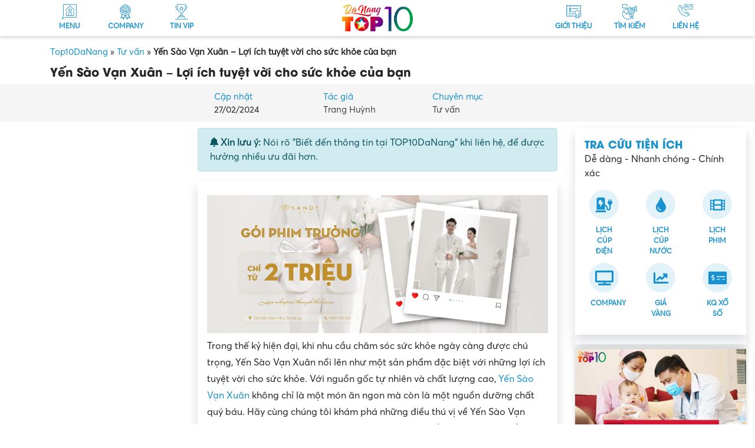

--- FILE ---
content_type: text/html; charset=UTF-8
request_url: https://top10danang.com/yen-sao-van-xuan-loi-ich-tuyet-voi-cho-suc-khoe-cua-ban/
body_size: 91375
content:
<!DOCTYPE html>
<html lang="vi-VN">
<head><meta charset="UTF-8"><script>if(navigator.userAgent.match(/MSIE|Internet Explorer/i)||navigator.userAgent.match(/Trident\/7\..*?rv:11/i)){var href=document.location.href;if(!href.match(/[?&]nowprocket/)){if(href.indexOf("?")==-1){if(href.indexOf("#")==-1){document.location.href=href+"?nowprocket=1"}else{document.location.href=href.replace("#","?nowprocket=1#")}}else{if(href.indexOf("#")==-1){document.location.href=href+"&nowprocket=1"}else{document.location.href=href.replace("#","&nowprocket=1#")}}}}</script><script>(()=>{class RocketLazyLoadScripts{constructor(){this.v="2.0.4",this.userEvents=["keydown","keyup","mousedown","mouseup","mousemove","mouseover","mouseout","touchmove","touchstart","touchend","touchcancel","wheel","click","dblclick","input"],this.attributeEvents=["onblur","onclick","oncontextmenu","ondblclick","onfocus","onmousedown","onmouseenter","onmouseleave","onmousemove","onmouseout","onmouseover","onmouseup","onmousewheel","onscroll","onsubmit"]}async t(){this.i(),this.o(),/iP(ad|hone)/.test(navigator.userAgent)&&this.h(),this.u(),this.l(this),this.m(),this.k(this),this.p(this),this._(),await Promise.all([this.R(),this.L()]),this.lastBreath=Date.now(),this.S(this),this.P(),this.D(),this.O(),this.M(),await this.C(this.delayedScripts.normal),await this.C(this.delayedScripts.defer),await this.C(this.delayedScripts.async),await this.T(),await this.F(),await this.j(),await this.A(),window.dispatchEvent(new Event("rocket-allScriptsLoaded")),this.everythingLoaded=!0,this.lastTouchEnd&&await new Promise(t=>setTimeout(t,500-Date.now()+this.lastTouchEnd)),this.I(),this.H(),this.U(),this.W()}i(){this.CSPIssue=sessionStorage.getItem("rocketCSPIssue"),document.addEventListener("securitypolicyviolation",t=>{this.CSPIssue||"script-src-elem"!==t.violatedDirective||"data"!==t.blockedURI||(this.CSPIssue=!0,sessionStorage.setItem("rocketCSPIssue",!0))},{isRocket:!0})}o(){window.addEventListener("pageshow",t=>{this.persisted=t.persisted,this.realWindowLoadedFired=!0},{isRocket:!0}),window.addEventListener("pagehide",()=>{this.onFirstUserAction=null},{isRocket:!0})}h(){let t;function e(e){t=e}window.addEventListener("touchstart",e,{isRocket:!0}),window.addEventListener("touchend",function i(o){o.changedTouches[0]&&t.changedTouches[0]&&Math.abs(o.changedTouches[0].pageX-t.changedTouches[0].pageX)<10&&Math.abs(o.changedTouches[0].pageY-t.changedTouches[0].pageY)<10&&o.timeStamp-t.timeStamp<200&&(window.removeEventListener("touchstart",e,{isRocket:!0}),window.removeEventListener("touchend",i,{isRocket:!0}),"INPUT"===o.target.tagName&&"text"===o.target.type||(o.target.dispatchEvent(new TouchEvent("touchend",{target:o.target,bubbles:!0})),o.target.dispatchEvent(new MouseEvent("mouseover",{target:o.target,bubbles:!0})),o.target.dispatchEvent(new PointerEvent("click",{target:o.target,bubbles:!0,cancelable:!0,detail:1,clientX:o.changedTouches[0].clientX,clientY:o.changedTouches[0].clientY})),event.preventDefault()))},{isRocket:!0})}q(t){this.userActionTriggered||("mousemove"!==t.type||this.firstMousemoveIgnored?"keyup"===t.type||"mouseover"===t.type||"mouseout"===t.type||(this.userActionTriggered=!0,this.onFirstUserAction&&this.onFirstUserAction()):this.firstMousemoveIgnored=!0),"click"===t.type&&t.preventDefault(),t.stopPropagation(),t.stopImmediatePropagation(),"touchstart"===this.lastEvent&&"touchend"===t.type&&(this.lastTouchEnd=Date.now()),"click"===t.type&&(this.lastTouchEnd=0),this.lastEvent=t.type,t.composedPath&&t.composedPath()[0].getRootNode()instanceof ShadowRoot&&(t.rocketTarget=t.composedPath()[0]),this.savedUserEvents.push(t)}u(){this.savedUserEvents=[],this.userEventHandler=this.q.bind(this),this.userEvents.forEach(t=>window.addEventListener(t,this.userEventHandler,{passive:!1,isRocket:!0})),document.addEventListener("visibilitychange",this.userEventHandler,{isRocket:!0})}U(){this.userEvents.forEach(t=>window.removeEventListener(t,this.userEventHandler,{passive:!1,isRocket:!0})),document.removeEventListener("visibilitychange",this.userEventHandler,{isRocket:!0}),this.savedUserEvents.forEach(t=>{(t.rocketTarget||t.target).dispatchEvent(new window[t.constructor.name](t.type,t))})}m(){const t="return false",e=Array.from(this.attributeEvents,t=>"data-rocket-"+t),i="["+this.attributeEvents.join("],[")+"]",o="[data-rocket-"+this.attributeEvents.join("],[data-rocket-")+"]",s=(e,i,o)=>{o&&o!==t&&(e.setAttribute("data-rocket-"+i,o),e["rocket"+i]=new Function("event",o),e.setAttribute(i,t))};new MutationObserver(t=>{for(const n of t)"attributes"===n.type&&(n.attributeName.startsWith("data-rocket-")||this.everythingLoaded?n.attributeName.startsWith("data-rocket-")&&this.everythingLoaded&&this.N(n.target,n.attributeName.substring(12)):s(n.target,n.attributeName,n.target.getAttribute(n.attributeName))),"childList"===n.type&&n.addedNodes.forEach(t=>{if(t.nodeType===Node.ELEMENT_NODE)if(this.everythingLoaded)for(const i of[t,...t.querySelectorAll(o)])for(const t of i.getAttributeNames())e.includes(t)&&this.N(i,t.substring(12));else for(const e of[t,...t.querySelectorAll(i)])for(const t of e.getAttributeNames())this.attributeEvents.includes(t)&&s(e,t,e.getAttribute(t))})}).observe(document,{subtree:!0,childList:!0,attributeFilter:[...this.attributeEvents,...e]})}I(){this.attributeEvents.forEach(t=>{document.querySelectorAll("[data-rocket-"+t+"]").forEach(e=>{this.N(e,t)})})}N(t,e){const i=t.getAttribute("data-rocket-"+e);i&&(t.setAttribute(e,i),t.removeAttribute("data-rocket-"+e))}k(t){Object.defineProperty(HTMLElement.prototype,"onclick",{get(){return this.rocketonclick||null},set(e){this.rocketonclick=e,this.setAttribute(t.everythingLoaded?"onclick":"data-rocket-onclick","this.rocketonclick(event)")}})}S(t){function e(e,i){let o=e[i];e[i]=null,Object.defineProperty(e,i,{get:()=>o,set(s){t.everythingLoaded?o=s:e["rocket"+i]=o=s}})}e(document,"onreadystatechange"),e(window,"onload"),e(window,"onpageshow");try{Object.defineProperty(document,"readyState",{get:()=>t.rocketReadyState,set(e){t.rocketReadyState=e},configurable:!0}),document.readyState="loading"}catch(t){console.log("WPRocket DJE readyState conflict, bypassing")}}l(t){this.originalAddEventListener=EventTarget.prototype.addEventListener,this.originalRemoveEventListener=EventTarget.prototype.removeEventListener,this.savedEventListeners=[],EventTarget.prototype.addEventListener=function(e,i,o){o&&o.isRocket||!t.B(e,this)&&!t.userEvents.includes(e)||t.B(e,this)&&!t.userActionTriggered||e.startsWith("rocket-")||t.everythingLoaded?t.originalAddEventListener.call(this,e,i,o):(t.savedEventListeners.push({target:this,remove:!1,type:e,func:i,options:o}),"mouseenter"!==e&&"mouseleave"!==e||t.originalAddEventListener.call(this,e,t.savedUserEvents.push,o))},EventTarget.prototype.removeEventListener=function(e,i,o){o&&o.isRocket||!t.B(e,this)&&!t.userEvents.includes(e)||t.B(e,this)&&!t.userActionTriggered||e.startsWith("rocket-")||t.everythingLoaded?t.originalRemoveEventListener.call(this,e,i,o):t.savedEventListeners.push({target:this,remove:!0,type:e,func:i,options:o})}}J(t,e){this.savedEventListeners=this.savedEventListeners.filter(i=>{let o=i.type,s=i.target||window;return e!==o||t!==s||(this.B(o,s)&&(i.type="rocket-"+o),this.$(i),!1)})}H(){EventTarget.prototype.addEventListener=this.originalAddEventListener,EventTarget.prototype.removeEventListener=this.originalRemoveEventListener,this.savedEventListeners.forEach(t=>this.$(t))}$(t){t.remove?this.originalRemoveEventListener.call(t.target,t.type,t.func,t.options):this.originalAddEventListener.call(t.target,t.type,t.func,t.options)}p(t){let e;function i(e){return t.everythingLoaded?e:e.split(" ").map(t=>"load"===t||t.startsWith("load.")?"rocket-jquery-load":t).join(" ")}function o(o){function s(e){const s=o.fn[e];o.fn[e]=o.fn.init.prototype[e]=function(){return this[0]===window&&t.userActionTriggered&&("string"==typeof arguments[0]||arguments[0]instanceof String?arguments[0]=i(arguments[0]):"object"==typeof arguments[0]&&Object.keys(arguments[0]).forEach(t=>{const e=arguments[0][t];delete arguments[0][t],arguments[0][i(t)]=e})),s.apply(this,arguments),this}}if(o&&o.fn&&!t.allJQueries.includes(o)){const e={DOMContentLoaded:[],"rocket-DOMContentLoaded":[]};for(const t in e)document.addEventListener(t,()=>{e[t].forEach(t=>t())},{isRocket:!0});o.fn.ready=o.fn.init.prototype.ready=function(i){function s(){parseInt(o.fn.jquery)>2?setTimeout(()=>i.bind(document)(o)):i.bind(document)(o)}return"function"==typeof i&&(t.realDomReadyFired?!t.userActionTriggered||t.fauxDomReadyFired?s():e["rocket-DOMContentLoaded"].push(s):e.DOMContentLoaded.push(s)),o([])},s("on"),s("one"),s("off"),t.allJQueries.push(o)}e=o}t.allJQueries=[],o(window.jQuery),Object.defineProperty(window,"jQuery",{get:()=>e,set(t){o(t)}})}P(){const t=new Map;document.write=document.writeln=function(e){const i=document.currentScript,o=document.createRange(),s=i.parentElement;let n=t.get(i);void 0===n&&(n=i.nextSibling,t.set(i,n));const c=document.createDocumentFragment();o.setStart(c,0),c.appendChild(o.createContextualFragment(e)),s.insertBefore(c,n)}}async R(){return new Promise(t=>{this.userActionTriggered?t():this.onFirstUserAction=t})}async L(){return new Promise(t=>{document.addEventListener("DOMContentLoaded",()=>{this.realDomReadyFired=!0,t()},{isRocket:!0})})}async j(){return this.realWindowLoadedFired?Promise.resolve():new Promise(t=>{window.addEventListener("load",t,{isRocket:!0})})}M(){this.pendingScripts=[];this.scriptsMutationObserver=new MutationObserver(t=>{for(const e of t)e.addedNodes.forEach(t=>{"SCRIPT"!==t.tagName||t.noModule||t.isWPRocket||this.pendingScripts.push({script:t,promise:new Promise(e=>{const i=()=>{const i=this.pendingScripts.findIndex(e=>e.script===t);i>=0&&this.pendingScripts.splice(i,1),e()};t.addEventListener("load",i,{isRocket:!0}),t.addEventListener("error",i,{isRocket:!0}),setTimeout(i,1e3)})})})}),this.scriptsMutationObserver.observe(document,{childList:!0,subtree:!0})}async F(){await this.X(),this.pendingScripts.length?(await this.pendingScripts[0].promise,await this.F()):this.scriptsMutationObserver.disconnect()}D(){this.delayedScripts={normal:[],async:[],defer:[]},document.querySelectorAll("script[type$=rocketlazyloadscript]").forEach(t=>{t.hasAttribute("data-rocket-src")?t.hasAttribute("async")&&!1!==t.async?this.delayedScripts.async.push(t):t.hasAttribute("defer")&&!1!==t.defer||"module"===t.getAttribute("data-rocket-type")?this.delayedScripts.defer.push(t):this.delayedScripts.normal.push(t):this.delayedScripts.normal.push(t)})}async _(){await this.L();let t=[];document.querySelectorAll("script[type$=rocketlazyloadscript][data-rocket-src]").forEach(e=>{let i=e.getAttribute("data-rocket-src");if(i&&!i.startsWith("data:")){i.startsWith("//")&&(i=location.protocol+i);try{const o=new URL(i).origin;o!==location.origin&&t.push({src:o,crossOrigin:e.crossOrigin||"module"===e.getAttribute("data-rocket-type")})}catch(t){}}}),t=[...new Map(t.map(t=>[JSON.stringify(t),t])).values()],this.Y(t,"preconnect")}async G(t){if(await this.K(),!0!==t.noModule||!("noModule"in HTMLScriptElement.prototype))return new Promise(e=>{let i;function o(){(i||t).setAttribute("data-rocket-status","executed"),e()}try{if(navigator.userAgent.includes("Firefox/")||""===navigator.vendor||this.CSPIssue)i=document.createElement("script"),[...t.attributes].forEach(t=>{let e=t.nodeName;"type"!==e&&("data-rocket-type"===e&&(e="type"),"data-rocket-src"===e&&(e="src"),i.setAttribute(e,t.nodeValue))}),t.text&&(i.text=t.text),t.nonce&&(i.nonce=t.nonce),i.hasAttribute("src")?(i.addEventListener("load",o,{isRocket:!0}),i.addEventListener("error",()=>{i.setAttribute("data-rocket-status","failed-network"),e()},{isRocket:!0}),setTimeout(()=>{i.isConnected||e()},1)):(i.text=t.text,o()),i.isWPRocket=!0,t.parentNode.replaceChild(i,t);else{const i=t.getAttribute("data-rocket-type"),s=t.getAttribute("data-rocket-src");i?(t.type=i,t.removeAttribute("data-rocket-type")):t.removeAttribute("type"),t.addEventListener("load",o,{isRocket:!0}),t.addEventListener("error",i=>{this.CSPIssue&&i.target.src.startsWith("data:")?(console.log("WPRocket: CSP fallback activated"),t.removeAttribute("src"),this.G(t).then(e)):(t.setAttribute("data-rocket-status","failed-network"),e())},{isRocket:!0}),s?(t.fetchPriority="high",t.removeAttribute("data-rocket-src"),t.src=s):t.src="data:text/javascript;base64,"+window.btoa(unescape(encodeURIComponent(t.text)))}}catch(i){t.setAttribute("data-rocket-status","failed-transform"),e()}});t.setAttribute("data-rocket-status","skipped")}async C(t){const e=t.shift();return e?(e.isConnected&&await this.G(e),this.C(t)):Promise.resolve()}O(){this.Y([...this.delayedScripts.normal,...this.delayedScripts.defer,...this.delayedScripts.async],"preload")}Y(t,e){this.trash=this.trash||[];let i=!0;var o=document.createDocumentFragment();t.forEach(t=>{const s=t.getAttribute&&t.getAttribute("data-rocket-src")||t.src;if(s&&!s.startsWith("data:")){const n=document.createElement("link");n.href=s,n.rel=e,"preconnect"!==e&&(n.as="script",n.fetchPriority=i?"high":"low"),t.getAttribute&&"module"===t.getAttribute("data-rocket-type")&&(n.crossOrigin=!0),t.crossOrigin&&(n.crossOrigin=t.crossOrigin),t.integrity&&(n.integrity=t.integrity),t.nonce&&(n.nonce=t.nonce),o.appendChild(n),this.trash.push(n),i=!1}}),document.head.appendChild(o)}W(){this.trash.forEach(t=>t.remove())}async T(){try{document.readyState="interactive"}catch(t){}this.fauxDomReadyFired=!0;try{await this.K(),this.J(document,"readystatechange"),document.dispatchEvent(new Event("rocket-readystatechange")),await this.K(),document.rocketonreadystatechange&&document.rocketonreadystatechange(),await this.K(),this.J(document,"DOMContentLoaded"),document.dispatchEvent(new Event("rocket-DOMContentLoaded")),await this.K(),this.J(window,"DOMContentLoaded"),window.dispatchEvent(new Event("rocket-DOMContentLoaded"))}catch(t){console.error(t)}}async A(){try{document.readyState="complete"}catch(t){}try{await this.K(),this.J(document,"readystatechange"),document.dispatchEvent(new Event("rocket-readystatechange")),await this.K(),document.rocketonreadystatechange&&document.rocketonreadystatechange(),await this.K(),this.J(window,"load"),window.dispatchEvent(new Event("rocket-load")),await this.K(),window.rocketonload&&window.rocketonload(),await this.K(),this.allJQueries.forEach(t=>t(window).trigger("rocket-jquery-load")),await this.K(),this.J(window,"pageshow");const t=new Event("rocket-pageshow");t.persisted=this.persisted,window.dispatchEvent(t),await this.K(),window.rocketonpageshow&&window.rocketonpageshow({persisted:this.persisted})}catch(t){console.error(t)}}async K(){Date.now()-this.lastBreath>45&&(await this.X(),this.lastBreath=Date.now())}async X(){return document.hidden?new Promise(t=>setTimeout(t)):new Promise(t=>requestAnimationFrame(t))}B(t,e){return e===document&&"readystatechange"===t||(e===document&&"DOMContentLoaded"===t||(e===window&&"DOMContentLoaded"===t||(e===window&&"load"===t||e===window&&"pageshow"===t)))}static run(){(new RocketLazyLoadScripts).t()}}RocketLazyLoadScripts.run()})();</script>
  
  <meta http-equiv="X-UA-Compatible" content="IE=edge">
  <meta name="viewport" content="width=device-width, initial-scale=1">
  <link rel="profile" href="https://gmpg.org/xfn/11">
  
  <meta name="google-site-verification" content="4YqMqoDDonLlq2tmPMVxuVOtDJdxWVI3HAdjG4XWrZ8" />
<meta name="p:domain_verify" content="7cd318e5ee4b541f433975527eb4f286"/>
  <!--[if lt IE 9]>
    <script src="https://oss.maxcdn.com/html5shiv/3.7.3/html5shiv.min.js"></script>
    <script src="https://oss.maxcdn.com/respond/1.4.2/respond.min.js"></script>
  <![endif]-->
  <!-- Google Tag Manager -->

  <script type="rocketlazyloadscript">(function(w,d,s,l,i){w[l]=w[l]||[];w[l].push({'gtm.start':
  new Date().getTime(),event:'gtm.js'});var f=d.getElementsByTagName(s)[0],
  j=d.createElement(s),dl=l!='dataLayer'?'&l='+l:'';j.async=true;j.src=
  'https://www.googletagmanager.com/gtm.js?id='+i+dl;f.parentNode.insertBefore(j,f);
  })(window,document,'script','dataLayer','GTM-KK6CCJH');</script>
  <!-- End Google Tag Manager -->
	
  <script type="rocketlazyloadscript">(function(html){html.className = html.className.replace(/\bno-js\b/,'js')})(document.documentElement);</script>
<meta name='robots' content='index, follow, max-image-preview:large, max-snippet:-1, max-video-preview:-1' />

	<!-- This site is optimized with the Yoast SEO Premium plugin v23.4 (Yoast SEO v26.0) - https://yoast.com/wordpress/plugins/seo/ -->
	<title>Yến Sào Vạn Xuân - Lợi ích tuyệt vời cho sức khỏe của bạn</title>
<style id="wpr-usedcss">@font-face{font-display:swap;font-family:uicons-brands;src:url("https://cdn-uicons.flaticon.com/uicons-brands/webfonts/uicons-brands.eot#iefix") format("embedded-opentype"),url("https://cdn-uicons.flaticon.com/uicons-brands/webfonts/uicons-brands.woff2") format("woff2"),url("https://cdn-uicons.flaticon.com/uicons-brands/webfonts/uicons-brands.woff") format("woff")}i[class*=" fi-brands-"]:before,i[class^=fi-brands-]:before,span[class*=fi-brands-]:before,span[class^=fi-brands-]:before{font-family:uicons-brands!important;font-style:normal;font-weight:400!important;font-variant:normal;text-transform:none;line-height:1;-webkit-font-smoothing:antialiased;-moz-osx-font-smoothing:grayscale}.fi-brands-tik-tok:before{content:"\f1b9"}img:is([sizes=auto i],[sizes^="auto," i]){contain-intrinsic-size:3000px 1500px}img.emoji{display:inline!important;border:none!important;box-shadow:none!important;height:1em!important;width:1em!important;margin:0 .07em!important;vertical-align:-.1em!important;background:0 0!important;padding:0!important}:where(.wp-block-button__link){border-radius:9999px;box-shadow:none;padding:calc(.667em + 2px) calc(1.333em + 2px);text-decoration:none}:root :where(.wp-block-button .wp-block-button__link.is-style-outline),:root :where(.wp-block-button.is-style-outline>.wp-block-button__link){border:2px solid;padding:.667em 1.333em}:root :where(.wp-block-button .wp-block-button__link.is-style-outline:not(.has-text-color)),:root :where(.wp-block-button.is-style-outline>.wp-block-button__link:not(.has-text-color)){color:currentColor}:root :where(.wp-block-button .wp-block-button__link.is-style-outline:not(.has-background)),:root :where(.wp-block-button.is-style-outline>.wp-block-button__link:not(.has-background)){background-color:initial;background-image:none}:where(.wp-block-calendar table:not(.has-background) th){background:#ddd}:where(.wp-block-columns){margin-bottom:1.75em}:where(.wp-block-columns.has-background){padding:1.25em 2.375em}:where(.wp-block-post-comments input[type=submit]){border:none}:where(.wp-block-cover-image:not(.has-text-color)),:where(.wp-block-cover:not(.has-text-color)){color:#fff}:where(.wp-block-cover-image.is-light:not(.has-text-color)),:where(.wp-block-cover.is-light:not(.has-text-color)){color:#000}:root :where(.wp-block-cover h1:not(.has-text-color)),:root :where(.wp-block-cover h2:not(.has-text-color)),:root :where(.wp-block-cover h3:not(.has-text-color)),:root :where(.wp-block-cover h4:not(.has-text-color)),:root :where(.wp-block-cover h5:not(.has-text-color)),:root :where(.wp-block-cover h6:not(.has-text-color)),:root :where(.wp-block-cover p:not(.has-text-color)){color:inherit}:where(.wp-block-file){margin-bottom:1.5em}:where(.wp-block-file__button){border-radius:2em;display:inline-block;padding:.5em 1em}:where(.wp-block-file__button):is(a):active,:where(.wp-block-file__button):is(a):focus,:where(.wp-block-file__button):is(a):hover,:where(.wp-block-file__button):is(a):visited{box-shadow:none;color:#fff;opacity:.85;text-decoration:none}:where(.wp-block-group.wp-block-group-is-layout-constrained){position:relative}:root :where(.wp-block-image.is-style-rounded img,.wp-block-image .is-style-rounded img){border-radius:9999px}:where(.wp-block-latest-comments:not([style*=line-height] .wp-block-latest-comments__comment)){line-height:1.1}:where(.wp-block-latest-comments:not([style*=line-height] .wp-block-latest-comments__comment-excerpt p)){line-height:1.8}:root :where(.wp-block-latest-posts.is-grid){padding:0}:root :where(.wp-block-latest-posts.wp-block-latest-posts__list){padding-left:0}ul{box-sizing:border-box}:root :where(.wp-block-list.has-background){padding:1.25em 2.375em}:where(.wp-block-navigation.has-background .wp-block-navigation-item a:not(.wp-element-button)),:where(.wp-block-navigation.has-background .wp-block-navigation-submenu a:not(.wp-element-button)){padding:.5em 1em}:where(.wp-block-navigation .wp-block-navigation__submenu-container .wp-block-navigation-item a:not(.wp-element-button)),:where(.wp-block-navigation .wp-block-navigation__submenu-container .wp-block-navigation-submenu a:not(.wp-element-button)),:where(.wp-block-navigation .wp-block-navigation__submenu-container .wp-block-navigation-submenu button.wp-block-navigation-item__content),:where(.wp-block-navigation .wp-block-navigation__submenu-container .wp-block-pages-list__item button.wp-block-navigation-item__content){padding:.5em 1em}:root :where(p.has-background){padding:1.25em 2.375em}:where(p.has-text-color:not(.has-link-color)) a{color:inherit}:where(.wp-block-post-comments-form) input:not([type=submit]),:where(.wp-block-post-comments-form) textarea{border:1px solid #949494;font-family:inherit;font-size:1em}:where(.wp-block-post-comments-form) input:where(:not([type=submit]):not([type=checkbox])),:where(.wp-block-post-comments-form) textarea{padding:calc(.667em + 2px)}:where(.wp-block-post-excerpt){box-sizing:border-box;margin-bottom:var(--wp--style--block-gap);margin-top:var(--wp--style--block-gap)}:where(.wp-block-preformatted.has-background){padding:1.25em 2.375em}:where(.wp-block-search__button){border:1px solid #ccc;padding:6px 10px}:where(.wp-block-search__input){font-family:inherit;font-size:inherit;font-style:inherit;font-weight:inherit;letter-spacing:inherit;line-height:inherit;text-transform:inherit}:where(.wp-block-search__button-inside .wp-block-search__inside-wrapper){border:1px solid #949494;box-sizing:border-box;padding:4px}:where(.wp-block-search__button-inside .wp-block-search__inside-wrapper) .wp-block-search__input{border:none;border-radius:0;padding:0 4px}:where(.wp-block-search__button-inside .wp-block-search__inside-wrapper) .wp-block-search__input:focus{outline:0}:where(.wp-block-search__button-inside .wp-block-search__inside-wrapper) :where(.wp-block-search__button){padding:4px 8px}:root :where(.wp-block-separator.is-style-dots){height:auto;line-height:1;text-align:center}:root :where(.wp-block-separator.is-style-dots):before{color:currentColor;content:"···";font-family:serif;font-size:1.5em;letter-spacing:2em;padding-left:2em}:root :where(.wp-block-site-logo.is-style-rounded){border-radius:9999px}:where(.wp-block-social-links:not(.is-style-logos-only)) .wp-social-link{background-color:#f0f0f0;color:#444}:where(.wp-block-social-links:not(.is-style-logos-only)) .wp-social-link-amazon{background-color:#f90;color:#fff}:where(.wp-block-social-links:not(.is-style-logos-only)) .wp-social-link-bandcamp{background-color:#1ea0c3;color:#fff}:where(.wp-block-social-links:not(.is-style-logos-only)) .wp-social-link-behance{background-color:#0757fe;color:#fff}:where(.wp-block-social-links:not(.is-style-logos-only)) .wp-social-link-bluesky{background-color:#0a7aff;color:#fff}:where(.wp-block-social-links:not(.is-style-logos-only)) .wp-social-link-codepen{background-color:#1e1f26;color:#fff}:where(.wp-block-social-links:not(.is-style-logos-only)) .wp-social-link-deviantart{background-color:#02e49b;color:#fff}:where(.wp-block-social-links:not(.is-style-logos-only)) .wp-social-link-discord{background-color:#5865f2;color:#fff}:where(.wp-block-social-links:not(.is-style-logos-only)) .wp-social-link-dribbble{background-color:#e94c89;color:#fff}:where(.wp-block-social-links:not(.is-style-logos-only)) .wp-social-link-dropbox{background-color:#4280ff;color:#fff}:where(.wp-block-social-links:not(.is-style-logos-only)) .wp-social-link-etsy{background-color:#f45800;color:#fff}:where(.wp-block-social-links:not(.is-style-logos-only)) .wp-social-link-facebook{background-color:#0866ff;color:#fff}:where(.wp-block-social-links:not(.is-style-logos-only)) .wp-social-link-fivehundredpx{background-color:#000;color:#fff}:where(.wp-block-social-links:not(.is-style-logos-only)) .wp-social-link-flickr{background-color:#0461dd;color:#fff}:where(.wp-block-social-links:not(.is-style-logos-only)) .wp-social-link-foursquare{background-color:#e65678;color:#fff}:where(.wp-block-social-links:not(.is-style-logos-only)) .wp-social-link-github{background-color:#24292d;color:#fff}:where(.wp-block-social-links:not(.is-style-logos-only)) .wp-social-link-goodreads{background-color:#eceadd;color:#382110}:where(.wp-block-social-links:not(.is-style-logos-only)) .wp-social-link-google{background-color:#ea4434;color:#fff}:where(.wp-block-social-links:not(.is-style-logos-only)) .wp-social-link-gravatar{background-color:#1d4fc4;color:#fff}:where(.wp-block-social-links:not(.is-style-logos-only)) .wp-social-link-instagram{background-color:#f00075;color:#fff}:where(.wp-block-social-links:not(.is-style-logos-only)) .wp-social-link-lastfm{background-color:#e21b24;color:#fff}:where(.wp-block-social-links:not(.is-style-logos-only)) .wp-social-link-linkedin{background-color:#0d66c2;color:#fff}:where(.wp-block-social-links:not(.is-style-logos-only)) .wp-social-link-mastodon{background-color:#3288d4;color:#fff}:where(.wp-block-social-links:not(.is-style-logos-only)) .wp-social-link-medium{background-color:#000;color:#fff}:where(.wp-block-social-links:not(.is-style-logos-only)) .wp-social-link-meetup{background-color:#f6405f;color:#fff}:where(.wp-block-social-links:not(.is-style-logos-only)) .wp-social-link-patreon{background-color:#000;color:#fff}:where(.wp-block-social-links:not(.is-style-logos-only)) .wp-social-link-pinterest{background-color:#e60122;color:#fff}:where(.wp-block-social-links:not(.is-style-logos-only)) .wp-social-link-pocket{background-color:#ef4155;color:#fff}:where(.wp-block-social-links:not(.is-style-logos-only)) .wp-social-link-reddit{background-color:#ff4500;color:#fff}:where(.wp-block-social-links:not(.is-style-logos-only)) .wp-social-link-skype{background-color:#0478d7;color:#fff}:where(.wp-block-social-links:not(.is-style-logos-only)) .wp-social-link-snapchat{background-color:#fefc00;color:#fff;stroke:#000}:where(.wp-block-social-links:not(.is-style-logos-only)) .wp-social-link-soundcloud{background-color:#ff5600;color:#fff}:where(.wp-block-social-links:not(.is-style-logos-only)) .wp-social-link-spotify{background-color:#1bd760;color:#fff}:where(.wp-block-social-links:not(.is-style-logos-only)) .wp-social-link-telegram{background-color:#2aabee;color:#fff}:where(.wp-block-social-links:not(.is-style-logos-only)) .wp-social-link-threads{background-color:#000;color:#fff}:where(.wp-block-social-links:not(.is-style-logos-only)) .wp-social-link-tiktok{background-color:#000;color:#fff}:where(.wp-block-social-links:not(.is-style-logos-only)) .wp-social-link-tumblr{background-color:#011835;color:#fff}:where(.wp-block-social-links:not(.is-style-logos-only)) .wp-social-link-twitch{background-color:#6440a4;color:#fff}:where(.wp-block-social-links:not(.is-style-logos-only)) .wp-social-link-twitter{background-color:#1da1f2;color:#fff}:where(.wp-block-social-links:not(.is-style-logos-only)) .wp-social-link-vimeo{background-color:#1eb7ea;color:#fff}:where(.wp-block-social-links:not(.is-style-logos-only)) .wp-social-link-vk{background-color:#4680c2;color:#fff}:where(.wp-block-social-links:not(.is-style-logos-only)) .wp-social-link-wordpress{background-color:#3499cd;color:#fff}:where(.wp-block-social-links:not(.is-style-logos-only)) .wp-social-link-whatsapp{background-color:#25d366;color:#fff}:where(.wp-block-social-links:not(.is-style-logos-only)) .wp-social-link-x{background-color:#000;color:#fff}:where(.wp-block-social-links:not(.is-style-logos-only)) .wp-social-link-yelp{background-color:#d32422;color:#fff}:where(.wp-block-social-links:not(.is-style-logos-only)) .wp-social-link-youtube{background-color:red;color:#fff}:where(.wp-block-social-links.is-style-logos-only) .wp-social-link{background:0 0}:where(.wp-block-social-links.is-style-logos-only) .wp-social-link svg{height:1.25em;width:1.25em}:where(.wp-block-social-links.is-style-logos-only) .wp-social-link-amazon{color:#f90}:where(.wp-block-social-links.is-style-logos-only) .wp-social-link-bandcamp{color:#1ea0c3}:where(.wp-block-social-links.is-style-logos-only) .wp-social-link-behance{color:#0757fe}:where(.wp-block-social-links.is-style-logos-only) .wp-social-link-bluesky{color:#0a7aff}:where(.wp-block-social-links.is-style-logos-only) .wp-social-link-codepen{color:#1e1f26}:where(.wp-block-social-links.is-style-logos-only) .wp-social-link-deviantart{color:#02e49b}:where(.wp-block-social-links.is-style-logos-only) .wp-social-link-discord{color:#5865f2}:where(.wp-block-social-links.is-style-logos-only) .wp-social-link-dribbble{color:#e94c89}:where(.wp-block-social-links.is-style-logos-only) .wp-social-link-dropbox{color:#4280ff}:where(.wp-block-social-links.is-style-logos-only) .wp-social-link-etsy{color:#f45800}:where(.wp-block-social-links.is-style-logos-only) .wp-social-link-facebook{color:#0866ff}:where(.wp-block-social-links.is-style-logos-only) .wp-social-link-fivehundredpx{color:#000}:where(.wp-block-social-links.is-style-logos-only) .wp-social-link-flickr{color:#0461dd}:where(.wp-block-social-links.is-style-logos-only) .wp-social-link-foursquare{color:#e65678}:where(.wp-block-social-links.is-style-logos-only) .wp-social-link-github{color:#24292d}:where(.wp-block-social-links.is-style-logos-only) .wp-social-link-goodreads{color:#382110}:where(.wp-block-social-links.is-style-logos-only) .wp-social-link-google{color:#ea4434}:where(.wp-block-social-links.is-style-logos-only) .wp-social-link-gravatar{color:#1d4fc4}:where(.wp-block-social-links.is-style-logos-only) .wp-social-link-instagram{color:#f00075}:where(.wp-block-social-links.is-style-logos-only) .wp-social-link-lastfm{color:#e21b24}:where(.wp-block-social-links.is-style-logos-only) .wp-social-link-linkedin{color:#0d66c2}:where(.wp-block-social-links.is-style-logos-only) .wp-social-link-mastodon{color:#3288d4}:where(.wp-block-social-links.is-style-logos-only) .wp-social-link-medium{color:#000}:where(.wp-block-social-links.is-style-logos-only) .wp-social-link-meetup{color:#f6405f}:where(.wp-block-social-links.is-style-logos-only) .wp-social-link-patreon{color:#000}:where(.wp-block-social-links.is-style-logos-only) .wp-social-link-pinterest{color:#e60122}:where(.wp-block-social-links.is-style-logos-only) .wp-social-link-pocket{color:#ef4155}:where(.wp-block-social-links.is-style-logos-only) .wp-social-link-reddit{color:#ff4500}:where(.wp-block-social-links.is-style-logos-only) .wp-social-link-skype{color:#0478d7}:where(.wp-block-social-links.is-style-logos-only) .wp-social-link-snapchat{color:#fff;stroke:#000}:where(.wp-block-social-links.is-style-logos-only) .wp-social-link-soundcloud{color:#ff5600}:where(.wp-block-social-links.is-style-logos-only) .wp-social-link-spotify{color:#1bd760}:where(.wp-block-social-links.is-style-logos-only) .wp-social-link-telegram{color:#2aabee}:where(.wp-block-social-links.is-style-logos-only) .wp-social-link-threads{color:#000}:where(.wp-block-social-links.is-style-logos-only) .wp-social-link-tiktok{color:#000}:where(.wp-block-social-links.is-style-logos-only) .wp-social-link-tumblr{color:#011835}:where(.wp-block-social-links.is-style-logos-only) .wp-social-link-twitch{color:#6440a4}:where(.wp-block-social-links.is-style-logos-only) .wp-social-link-twitter{color:#1da1f2}:where(.wp-block-social-links.is-style-logos-only) .wp-social-link-vimeo{color:#1eb7ea}:where(.wp-block-social-links.is-style-logos-only) .wp-social-link-vk{color:#4680c2}:where(.wp-block-social-links.is-style-logos-only) .wp-social-link-whatsapp{color:#25d366}:where(.wp-block-social-links.is-style-logos-only) .wp-social-link-wordpress{color:#3499cd}:where(.wp-block-social-links.is-style-logos-only) .wp-social-link-x{color:#000}:where(.wp-block-social-links.is-style-logos-only) .wp-social-link-yelp{color:#d32422}:where(.wp-block-social-links.is-style-logos-only) .wp-social-link-youtube{color:red}:root :where(.wp-block-social-links .wp-social-link a){padding:.25em}:root :where(.wp-block-social-links.is-style-logos-only .wp-social-link a){padding:0}:root :where(.wp-block-social-links.is-style-pill-shape .wp-social-link a){padding-left:.6666666667em;padding-right:.6666666667em}:root :where(.wp-block-tag-cloud.is-style-outline){display:flex;flex-wrap:wrap;gap:1ch}:root :where(.wp-block-tag-cloud.is-style-outline a){border:1px solid;font-size:unset!important;margin-right:0;padding:1ch 2ch;text-decoration:none!important}:root :where(.wp-block-table-of-contents){box-sizing:border-box}:where(.wp-block-term-description){box-sizing:border-box;margin-bottom:var(--wp--style--block-gap);margin-top:var(--wp--style--block-gap)}:where(pre.wp-block-verse){font-family:inherit}.entry-content{counter-reset:footnotes}:root{--wp--preset--font-size--normal:16px;--wp--preset--font-size--huge:42px}.aligncenter{clear:both}html :where(.has-border-color){border-style:solid}html :where([style*=border-top-color]){border-top-style:solid}html :where([style*=border-right-color]){border-right-style:solid}html :where([style*=border-bottom-color]){border-bottom-style:solid}html :where([style*=border-left-color]){border-left-style:solid}html :where([style*=border-width]){border-style:solid}html :where([style*=border-top-width]){border-top-style:solid}html :where([style*=border-right-width]){border-right-style:solid}html :where([style*=border-bottom-width]){border-bottom-style:solid}html :where([style*=border-left-width]){border-left-style:solid}html :where(img[class*=wp-image-]){height:auto;max-width:100%}:where(figure){margin:0 0 1em}html :where(.is-position-sticky){--wp-admin--admin-bar--position-offset:var(--wp-admin--admin-bar--height,0px)}@media screen and (max-width:600px){html :where(.is-position-sticky){--wp-admin--admin-bar--position-offset:0px}}:root{--wp--preset--aspect-ratio--square:1;--wp--preset--aspect-ratio--4-3:4/3;--wp--preset--aspect-ratio--3-4:3/4;--wp--preset--aspect-ratio--3-2:3/2;--wp--preset--aspect-ratio--2-3:2/3;--wp--preset--aspect-ratio--16-9:16/9;--wp--preset--aspect-ratio--9-16:9/16;--wp--preset--color--black:#000000;--wp--preset--color--cyan-bluish-gray:#abb8c3;--wp--preset--color--white:#ffffff;--wp--preset--color--pale-pink:#f78da7;--wp--preset--color--vivid-red:#cf2e2e;--wp--preset--color--luminous-vivid-orange:#ff6900;--wp--preset--color--luminous-vivid-amber:#fcb900;--wp--preset--color--light-green-cyan:#7bdcb5;--wp--preset--color--vivid-green-cyan:#00d084;--wp--preset--color--pale-cyan-blue:#8ed1fc;--wp--preset--color--vivid-cyan-blue:#0693e3;--wp--preset--color--vivid-purple:#9b51e0;--wp--preset--gradient--vivid-cyan-blue-to-vivid-purple:linear-gradient(135deg,rgba(6, 147, 227, 1) 0%,rgb(155, 81, 224) 100%);--wp--preset--gradient--light-green-cyan-to-vivid-green-cyan:linear-gradient(135deg,rgb(122, 220, 180) 0%,rgb(0, 208, 130) 100%);--wp--preset--gradient--luminous-vivid-amber-to-luminous-vivid-orange:linear-gradient(135deg,rgba(252, 185, 0, 1) 0%,rgba(255, 105, 0, 1) 100%);--wp--preset--gradient--luminous-vivid-orange-to-vivid-red:linear-gradient(135deg,rgba(255, 105, 0, 1) 0%,rgb(207, 46, 46) 100%);--wp--preset--gradient--very-light-gray-to-cyan-bluish-gray:linear-gradient(135deg,rgb(238, 238, 238) 0%,rgb(169, 184, 195) 100%);--wp--preset--gradient--cool-to-warm-spectrum:linear-gradient(135deg,rgb(74, 234, 220) 0%,rgb(151, 120, 209) 20%,rgb(207, 42, 186) 40%,rgb(238, 44, 130) 60%,rgb(251, 105, 98) 80%,rgb(254, 248, 76) 100%);--wp--preset--gradient--blush-light-purple:linear-gradient(135deg,rgb(255, 206, 236) 0%,rgb(152, 150, 240) 100%);--wp--preset--gradient--blush-bordeaux:linear-gradient(135deg,rgb(254, 205, 165) 0%,rgb(254, 45, 45) 50%,rgb(107, 0, 62) 100%);--wp--preset--gradient--luminous-dusk:linear-gradient(135deg,rgb(255, 203, 112) 0%,rgb(199, 81, 192) 50%,rgb(65, 88, 208) 100%);--wp--preset--gradient--pale-ocean:linear-gradient(135deg,rgb(255, 245, 203) 0%,rgb(182, 227, 212) 50%,rgb(51, 167, 181) 100%);--wp--preset--gradient--electric-grass:linear-gradient(135deg,rgb(202, 248, 128) 0%,rgb(113, 206, 126) 100%);--wp--preset--gradient--midnight:linear-gradient(135deg,rgb(2, 3, 129) 0%,rgb(40, 116, 252) 100%);--wp--preset--font-size--small:13px;--wp--preset--font-size--medium:20px;--wp--preset--font-size--large:36px;--wp--preset--font-size--x-large:42px;--wp--preset--spacing--20:0.44rem;--wp--preset--spacing--30:0.67rem;--wp--preset--spacing--40:1rem;--wp--preset--spacing--50:1.5rem;--wp--preset--spacing--60:2.25rem;--wp--preset--spacing--70:3.38rem;--wp--preset--spacing--80:5.06rem;--wp--preset--shadow--natural:6px 6px 9px rgba(0, 0, 0, .2);--wp--preset--shadow--deep:12px 12px 50px rgba(0, 0, 0, .4);--wp--preset--shadow--sharp:6px 6px 0px rgba(0, 0, 0, .2);--wp--preset--shadow--outlined:6px 6px 0px -3px rgba(255, 255, 255, 1),6px 6px rgba(0, 0, 0, 1);--wp--preset--shadow--crisp:6px 6px 0px rgba(0, 0, 0, 1)}:where(.is-layout-flex){gap:.5em}:where(.is-layout-grid){gap:.5em}:where(.wp-block-post-template.is-layout-flex){gap:1.25em}:where(.wp-block-post-template.is-layout-grid){gap:1.25em}:where(.wp-block-columns.is-layout-flex){gap:2em}:where(.wp-block-columns.is-layout-grid){gap:2em}:root :where(.wp-block-pullquote){font-size:1.5em;line-height:1.6}.kk-star-ratings{display:-webkit-box;display:-webkit-flex;display:-ms-flexbox;display:flex;-webkit-box-align:center;-webkit-align-items:center;-ms-flex-align:center;align-items:center}.kk-star-ratings.kksr-valign-bottom{margin-top:2rem}.kk-star-ratings.kksr-align-right{-webkit-box-pack:flex-end;-webkit-justify-content:flex-end;-ms-flex-pack:flex-end;justify-content:flex-end}.kk-star-ratings .kksr-stars{position:relative}.kk-star-ratings .kksr-stars .kksr-stars-active,.kk-star-ratings .kksr-stars .kksr-stars-inactive{display:flex}.kk-star-ratings .kksr-stars .kksr-stars-active{overflow:hidden;position:absolute;top:0;left:0}.kk-star-ratings .kksr-stars .kksr-star{cursor:pointer;padding-right:0}.kk-star-ratings .kksr-stars .kksr-star .kksr-icon{transition:.3s all}.kk-star-ratings:not(.kksr-disabled) .kksr-stars:hover .kksr-stars-active{width:0!important}.kk-star-ratings .kksr-stars .kksr-star .kksr-icon,.kk-star-ratings:not(.kksr-disabled) .kksr-stars .kksr-star:hover~.kksr-star .kksr-icon{background-image:url("https://top10danang.com/wp-content/plugins/kk-star-ratings/src/core/public/svg/inactive.svg")}.kk-star-ratings .kksr-stars .kksr-stars-active .kksr-star .kksr-icon{background-image:url("https://top10danang.com/wp-content/plugins/kk-star-ratings/src/core/public/svg/active.svg")}.kk-star-ratings:not(.kksr-disabled) .kksr-stars:hover .kksr-star .kksr-icon{background-image:url("https://top10danang.com/wp-content/plugins/kk-star-ratings/src/core/public/svg/selected.svg")}.kk-star-ratings .kksr-legend{margin-left:.75rem;margin-right:.75rem}#ez-toc-container{background:#f9f9f9;border:1px solid #aaa;border-radius:4px;-webkit-box-shadow:0 1px 1px rgba(0,0,0,.05);box-shadow:0 1px 1px rgba(0,0,0,.05);display:table;margin-bottom:1em;padding:10px 20px 10px 10px;position:relative;width:auto}div.ez-toc-widget-container{padding:0;position:relative}div.ez-toc-widget-container ul{display:block}div.ez-toc-widget-container li{border:none;padding:0}div.ez-toc-widget-container ul.ez-toc-list{padding:10px}#ez-toc-container ul ul{margin-left:1.5em}#ez-toc-container li,#ez-toc-container ul{padding:0}#ez-toc-container li,#ez-toc-container ul,#ez-toc-container ul li,div.ez-toc-widget-container,div.ez-toc-widget-container li{background:0 0;list-style:none;line-height:1.6;margin:0;overflow:hidden;z-index:1}#ez-toc-container .ez-toc-title{text-align:left;line-height:1.45;margin:0;padding:0}.ez-toc-title-container{display:table;width:100%}.ez-toc-title,.ez-toc-title-toggle{display:inline;text-align:left;vertical-align:middle}.ez-toc-btn{display:inline-block;font-weight:400}#ez-toc-container div.ez-toc-title-container+ul.ez-toc-list{margin-top:1em}#ez-toc-container a{color:#444;box-shadow:none;text-decoration:none;text-shadow:none;display:inline-flex;align-items:stretch;flex-wrap:nowrap}#ez-toc-container a:visited{color:#9f9f9f}#ez-toc-container a:hover{text-decoration:underline}#ez-toc-container a.ez-toc-toggle{display:flex;align-items:center}.ez-toc-widget-container ul.ez-toc-list li::before{content:' ';position:absolute;left:0;right:0;height:30px;line-height:30px;z-index:-1}.ez-toc-widget-container ul.ez-toc-list li.active{background-color:#ededed}.ez-toc-widget-container li.active>a{font-weight:900}.ez-toc-btn{padding:6px 12px;margin-bottom:0;font-size:14px;line-height:1.428571429;text-align:center;white-space:nowrap;vertical-align:middle;cursor:pointer;background-image:none;border:1px solid transparent;border-radius:4px;-webkit-user-select:none;-moz-user-select:none;-ms-user-select:none;-o-user-select:none;user-select:none}.ez-toc-btn:focus{outline:#333 dotted thin;outline:-webkit-focus-ring-color auto 5px;outline-offset:-2px}.ez-toc-btn:focus,.ez-toc-btn:hover{color:#333;text-decoration:none}.ez-toc-btn.active,.ez-toc-btn:active{background-image:none;outline:0;-webkit-box-shadow:inset 0 3px 5px rgba(0,0,0,.125);box-shadow:inset 0 3px 5px rgba(0,0,0,.125)}.ez-toc-btn-default{color:#333;background-color:#fff;-webkit-box-shadow:inset 0 1px 0 rgba(255,255,255,.15),0 1px 1px rgba(0,0,0,.075);box-shadow:inset 0 1px 0 rgba(255,255,255,.15),0 1px 1px rgba(0,0,0,.075);text-shadow:0 1px 0 #fff;background-image:-webkit-gradient(linear,left 0,left 100%,from(#fff),to(#e0e0e0));background-image:-webkit-linear-gradient(top,#fff 0,#e0e0e0 100%);background-image:-moz-linear-gradient(top,#fff 0,#e0e0e0 100%);background-image:linear-gradient(to bottom,#fff 0,#e0e0e0 100%);background-repeat:repeat-x;border-color:#ccc}.ez-toc-btn-default.active,.ez-toc-btn-default:active,.ez-toc-btn-default:focus,.ez-toc-btn-default:hover{color:#333;background-color:#ebebeb;border-color:#adadad}.ez-toc-btn-default.active,.ez-toc-btn-default:active{background-image:none;background-color:#e0e0e0;border-color:#dbdbdb}.ez-toc-btn-xs{padding:5px 10px;font-size:12px;line-height:1.5;border-radius:3px}.ez-toc-btn-xs{padding:1px 5px}.ez-toc-btn-default:active{-webkit-box-shadow:inset 0 3px 5px rgba(0,0,0,.125);box-shadow:inset 0 3px 5px rgba(0,0,0,.125)}.btn.active,.ez-toc-btn:active{background-image:none}.ez-toc-btn-default:focus,.ez-toc-btn-default:hover{background-color:#e0e0e0;background-position:0 -15px}.ez-toc-pull-right{float:right!important;margin-left:10px}#ez-toc-container input,.ez-toc-toggle #item{position:absolute;left:-999em}#ez-toc-container input[type=checkbox]:checked+nav,#ez-toc-widget-container input[type=checkbox]:checked+nav{opacity:0;max-height:0;border:none;display:none}#ez-toc-container .ez-toc-js-icon-con,#ez-toc-container label{position:relative;cursor:pointer;display:initial}#ez-toc-container .ez-toc-js-icon-con,#ez-toc-container .ez-toc-toggle label{float:right;position:relative;font-size:16px;padding:0;border:1px solid #999191;border-radius:5px;cursor:pointer;left:10px;width:35px}div#ez-toc-container .ez-toc-title{display:initial}#ez-toc-container a.ez-toc-toggle{color:#444;background:inherit;border:inherit}#ez-toc-container .eztoc-toggle-hide-by-default,.eztoc-hide{display:none}.ez-toc-widget-container ul li a{padding-left:10px;display:inline-flex;align-items:stretch;flex-wrap:nowrap}.ez-toc-widget-container ul.ez-toc-list li{height:auto!important}.ez-toc-icon-toggle-span{display:flex;align-items:center;width:35px;height:30px;justify-content:center;direction:ltr}div#ez-toc-container .ez-toc-title{font-size:120%}div#ez-toc-container .ez-toc-title{font-weight:500}div#ez-toc-container ul li,div#ez-toc-container ul li a{font-size:95%}div#ez-toc-container ul li,div#ez-toc-container ul li a{font-weight:500}div#ez-toc-container nav ul ul li{font-size:90%}div#ez-toc-container{background:#dbedf9;border:1px solid #dbedf9}div#ez-toc-container p.ez-toc-title{color:#000}div#ez-toc-container ul.ez-toc-list a{color:#288ad6}div#ez-toc-container ul.ez-toc-list a:hover{color:#2a6496}div#ez-toc-container ul.ez-toc-list a:visited{color:#428bca}.ez-toc-container-direction{direction:ltr}.ez-toc-counter ul{counter-reset:item}.ez-toc-counter nav ul li a::before{content:counters(item, '.', decimal) '. ';display:inline-block;counter-increment:item;flex-grow:0;flex-shrink:0;margin-right:.2em;float:left}.ez-toc-widget-container ul{counter-reset:item}.ez-toc-widget-container nav ul li a::before{content:counters(item, '.', decimal) '. ';display:inline-block;counter-increment:item;flex-grow:0;flex-shrink:0;margin-right:.2em;float:left}@font-face{font-display:swap;font-family:'Font Awesome 5 Free';font-style:normal;font-weight:900;src:url("https://top10danang.com/wp-content/themes/top10danang2021/libs/font-awesome/webfonts/fa-solid-900.eot");src:url("https://top10danang.com/wp-content/themes/top10danang2021/libs/font-awesome/webfonts/fa-solid-900.eot?#iefix") format("embedded-opentype"),url("https://top10danang.com/wp-content/themes/top10danang2021/libs/font-awesome/webfonts/fa-solid-900.woff2") format("woff2"),url("https://top10danang.com/wp-content/themes/top10danang2021/libs/font-awesome/webfonts/fa-solid-900.woff") format("woff"),url("https://top10danang.com/wp-content/themes/top10danang2021/libs/font-awesome/webfonts/fa-solid-900.ttf") format("truetype"),url("https://top10danang.com/wp-content/themes/top10danang2021/libs/font-awesome/webfonts/fa-solid-900.svg#fontawesome") format("svg")}.fa,.fas{font-family:'Font Awesome 5 Free';font-weight:900}@font-face{font-display:swap;font-family:'Font Awesome 5 Free';font-style:normal;font-weight:400;src:url("https://top10danang.com/wp-content/themes/top10danang2021/libs/font-awesome/webfonts/fa-regular-400.eot");src:url("https://top10danang.com/wp-content/themes/top10danang2021/libs/font-awesome/webfonts/fa-regular-400.eot?#iefix") format("embedded-opentype"),url("https://top10danang.com/wp-content/themes/top10danang2021/libs/font-awesome/webfonts/fa-regular-400.woff2") format("woff2"),url("https://top10danang.com/wp-content/themes/top10danang2021/libs/font-awesome/webfonts/fa-regular-400.woff") format("woff"),url("https://top10danang.com/wp-content/themes/top10danang2021/libs/font-awesome/webfonts/fa-regular-400.ttf") format("truetype"),url("https://top10danang.com/wp-content/themes/top10danang2021/libs/font-awesome/webfonts/fa-regular-400.svg#fontawesome") format("svg")}.far{font-family:'Font Awesome 5 Free';font-weight:400}@font-face{font-display:swap;font-family:'Font Awesome 5 Brands';font-style:normal;font-weight:400;src:url("https://top10danang.com/wp-content/themes/top10danang2021/libs/font-awesome/webfonts/fa-brands-400.eot");src:url("https://top10danang.com/wp-content/themes/top10danang2021/libs/font-awesome/webfonts/fa-brands-400.eot?#iefix") format("embedded-opentype"),url("https://top10danang.com/wp-content/themes/top10danang2021/libs/font-awesome/webfonts/fa-brands-400.woff2") format("woff2"),url("https://top10danang.com/wp-content/themes/top10danang2021/libs/font-awesome/webfonts/fa-brands-400.woff") format("woff"),url("https://top10danang.com/wp-content/themes/top10danang2021/libs/font-awesome/webfonts/fa-brands-400.ttf") format("truetype"),url("https://top10danang.com/wp-content/themes/top10danang2021/libs/font-awesome/webfonts/fa-brands-400.svg#fontawesome") format("svg")}.fab{font-family:'Font Awesome 5 Brands'}.fa,.fab,.far,.fas{-moz-osx-font-smoothing:grayscale;-webkit-font-smoothing:antialiased;display:inline-block;font-style:normal;font-variant:normal;text-rendering:auto;line-height:1}.fa-angle-left:before{content:"\f104"}.fa-angle-right:before{content:"\f105"}.fa-bars:before{content:"\f0c9"}.fa-bell:before{content:"\f0f3"}.fa-charging-station:before{content:"\f5e7"}.fa-chart-line:before{content:"\f201"}.fa-envelope:before{content:"\f0e0"}.fa-facebook:before{content:"\f09a"}.fa-film:before{content:"\f008"}.fa-folder:before{content:"\f07b"}.fa-instagram:before{content:"\f16d"}.fa-linkedin-in:before{content:"\f0e1"}.fa-map-marker-alt:before{content:"\f3c5"}.fa-money-check-alt:before{content:"\f53d"}.fa-phone:before{content:"\f095"}.fa-pinterest:before{content:"\f0d2"}.fa-search:before{content:"\f002"}.fa-tint:before{content:"\f043"}.fa-tv:before{content:"\f26c"}.fa-twitter:before{content:"\f099"}.fa-university:before{content:"\f19c"}.fa-youtube:before{content:"\f167"}.animated{animation-duration:1s;animation-fill-mode:both}@keyframes pulse{from{transform:scale3d(1,1,1)}50%{transform:scale3d(1.05,1.05,1.05)}to{transform:scale3d(1,1,1)}}.pulse{animation-name:pulse}@keyframes swing{20%{transform:rotate3d(0,0,1,15deg)}40%{transform:rotate3d(0,0,1,-10deg)}60%{transform:rotate3d(0,0,1,5deg)}80%{transform:rotate3d(0,0,1,-5deg)}to{transform:rotate3d(0,0,1,0deg)}}.swing{transform-origin:top center;animation-name:swing}.fadeOut{animation-name:fadeOut}@keyframes flip{from{transform:perspective(400px) rotate3d(0,1,0,-360deg);animation-timing-function:ease-out}40%{transform:perspective(400px) translate3d(0,0,150px) rotate3d(0,1,0,-190deg);animation-timing-function:ease-out}50%{transform:perspective(400px) translate3d(0,0,150px) rotate3d(0,1,0,-170deg);animation-timing-function:ease-in}80%{transform:perspective(400px) scale3d(.95,.95,.95);animation-timing-function:ease-in}to{transform:perspective(400px);animation-timing-function:ease-in}}.animated.flip{-webkit-backface-visibility:visible;backface-visibility:visible;animation-name:flip}:root{--blue:#007bff;--indigo:#6610f2;--purple:#6f42c1;--pink:#e83e8c;--red:#dc3545;--orange:#fd7e14;--yellow:#ffc107;--green:#28a745;--teal:#20c997;--cyan:#17a2b8;--white:#fff;--gray:#6c757d;--gray-dark:#343a40;--primary:#007bff;--secondary:#6c757d;--success:#28a745;--info:#17a2b8;--warning:#ffc107;--danger:#dc3545;--light:#f8f9fa;--dark:#343a40;--breakpoint-xs:0;--breakpoint-sm:576px;--breakpoint-md:768px;--breakpoint-lg:992px;--breakpoint-xl:1200px;--font-family-sans-serif:-apple-system,BlinkMacSystemFont,"Segoe UI",Roboto,"Helvetica Neue",Arial,sans-serif,"Apple Color Emoji","Segoe UI Emoji","Segoe UI Symbol";--font-family-monospace:SFMono-Regular,Menlo,Monaco,Consolas,"Liberation Mono","Courier New",monospace}*,::after,::before{box-sizing:border-box}html{font-family:sans-serif;line-height:1.15;-webkit-text-size-adjust:100%;-ms-text-size-adjust:100%;-ms-overflow-style:scrollbar;-webkit-tap-highlight-color:transparent}@-ms-viewport{width:device-width}article,footer,header,main,nav,section{display:block}body{margin:0;font-family:-apple-system,BlinkMacSystemFont,"Segoe UI",Roboto,"Helvetica Neue",Arial,sans-serif,"Apple Color Emoji","Segoe UI Emoji","Segoe UI Symbol";font-size:1rem;font-weight:400;line-height:1.5;color:#212529;text-align:left;background-color:#fff}[tabindex="-1"]:focus{outline:0!important}h1,h2,h3,h4{margin-top:0;margin-bottom:.5rem}p{margin-top:0;margin-bottom:1rem}address{margin-bottom:1rem;font-style:normal;line-height:inherit}dl,ul{margin-top:0;margin-bottom:1rem}ul ul{margin-bottom:0}dt{font-weight:700}strong{font-weight:bolder}a{color:#007bff;text-decoration:none;background-color:transparent;-webkit-text-decoration-skip:objects}a:hover{color:#0056b3;text-decoration:underline}a:not([href]):not([tabindex]){color:inherit;text-decoration:none}a:not([href]):not([tabindex]):focus,a:not([href]):not([tabindex]):hover{color:inherit;text-decoration:none}a:not([href]):not([tabindex]):focus{outline:0}code{font-family:monospace,monospace;font-size:1em}img{vertical-align:middle;border-style:none}svg:not(:root){overflow:hidden}table{border-collapse:collapse}caption{padding-top:.75rem;padding-bottom:.75rem;color:#6c757d;text-align:left;caption-side:bottom}label{display:inline-block;margin-bottom:.5rem}button{border-radius:0}button:focus{outline:dotted 1px;outline:-webkit-focus-ring-color auto 5px}button,input,optgroup,select,textarea{margin:0;font-family:inherit;font-size:inherit;line-height:inherit}button,input{overflow:visible}button,select{text-transform:none}[type=submit],button,html [type=button]{-webkit-appearance:button}[type=button]::-moz-focus-inner,[type=submit]::-moz-focus-inner,button::-moz-focus-inner{padding:0;border-style:none}input[type=checkbox],input[type=radio]{box-sizing:border-box;padding:0}input[type=date],input[type=time]{-webkit-appearance:listbox}textarea{overflow:auto;resize:vertical}fieldset{min-width:0;padding:0;margin:0;border:0}progress{vertical-align:baseline}[type=number]::-webkit-inner-spin-button,[type=number]::-webkit-outer-spin-button{height:auto}[type=search]{outline-offset:-2px;-webkit-appearance:none}[type=search]::-webkit-search-cancel-button,[type=search]::-webkit-search-decoration{-webkit-appearance:none}::-webkit-file-upload-button{font:inherit;-webkit-appearance:button}template{display:none}[hidden]{display:none!important}.h2,h1,h2,h3,h4{margin-bottom:.5rem;font-family:inherit;font-weight:500;line-height:1.2;color:inherit}h1{font-size:2.5rem}.h2,h2{font-size:2rem}h3{font-size:1.75rem}h4{font-size:1.5rem}.list-unstyled{padding-left:0;list-style:none}.img-fluid{max-width:100%;height:auto}code{font-family:SFMono-Regular,Menlo,Monaco,Consolas,"Liberation Mono","Courier New",monospace}code{font-size:87.5%;color:#e83e8c;word-break:break-word}a>code{color:inherit}.container{width:100%;padding-right:15px;padding-left:15px;margin-right:auto;margin-left:auto}@media (min-width:576px){.container{max-width:540px}}@media (min-width:768px){.container{max-width:720px}}@media (min-width:992px){.container{max-width:960px}}@media (min-width:1200px){.container{max-width:1140px}}.container-fluid{width:100%;padding-right:15px;padding-left:15px;margin-right:auto;margin-left:auto}.row{display:-webkit-box;display:-ms-flexbox;display:flex;-ms-flex-wrap:wrap;flex-wrap:wrap;margin-right:-15px;margin-left:-15px}.no-gutters{margin-right:0;margin-left:0}.no-gutters>[class*=col-]{padding-right:0;padding-left:0}.col-10,.col-12,.col-2,.col-3,.col-4,.col-5,.col-6,.col-7,.col-8,.col-lg-4,.col-lg-8,.col-md,.col-md-2,.col-md-3,.col-md-4,.col-md-5,.col-md-6,.col-md-8,.col-md-9,.col-sm-12,.col-sm-4,.col-sm-8{position:relative;width:100%;min-height:1px;padding-right:15px;padding-left:15px}.col-2{-webkit-box-flex:0;-ms-flex:0 0 16.666667%;flex:0 0 16.666667%;max-width:16.666667%}.col-3{-webkit-box-flex:0;-ms-flex:0 0 25%;flex:0 0 25%;max-width:25%}.col-4{-webkit-box-flex:0;-ms-flex:0 0 33.333333%;flex:0 0 33.333333%;max-width:33.333333%}.col-5{-webkit-box-flex:0;-ms-flex:0 0 41.666667%;flex:0 0 41.666667%;max-width:41.666667%}.col-6{-webkit-box-flex:0;-ms-flex:0 0 50%;flex:0 0 50%;max-width:50%}.col-7{-webkit-box-flex:0;-ms-flex:0 0 58.333333%;flex:0 0 58.333333%;max-width:58.333333%}.col-8{-webkit-box-flex:0;-ms-flex:0 0 66.666667%;flex:0 0 66.666667%;max-width:66.666667%}.col-10{-webkit-box-flex:0;-ms-flex:0 0 83.333333%;flex:0 0 83.333333%;max-width:83.333333%}.col-12{-webkit-box-flex:0;-ms-flex:0 0 100%;flex:0 0 100%;max-width:100%}.order-2{-webkit-box-ordinal-group:3;-ms-flex-order:2;order:2}@media (min-width:576px){.col-sm-4{-webkit-box-flex:0;-ms-flex:0 0 33.333333%;flex:0 0 33.333333%;max-width:33.333333%}.col-sm-8{-webkit-box-flex:0;-ms-flex:0 0 66.666667%;flex:0 0 66.666667%;max-width:66.666667%}.col-sm-12{-webkit-box-flex:0;-ms-flex:0 0 100%;flex:0 0 100%;max-width:100%}}@media (min-width:768px){.col-md{-ms-flex-preferred-size:0;flex-basis:0;-webkit-box-flex:1;-ms-flex-positive:1;flex-grow:1;max-width:100%}.col-md-2{-webkit-box-flex:0;-ms-flex:0 0 16.666667%;flex:0 0 16.666667%;max-width:16.666667%}.col-md-3{-webkit-box-flex:0;-ms-flex:0 0 25%;flex:0 0 25%;max-width:25%}.col-md-4{-webkit-box-flex:0;-ms-flex:0 0 33.333333%;flex:0 0 33.333333%;max-width:33.333333%}.col-md-5{-webkit-box-flex:0;-ms-flex:0 0 41.666667%;flex:0 0 41.666667%;max-width:41.666667%}.col-md-6{-webkit-box-flex:0;-ms-flex:0 0 50%;flex:0 0 50%;max-width:50%}.col-md-8{-webkit-box-flex:0;-ms-flex:0 0 66.666667%;flex:0 0 66.666667%;max-width:66.666667%}.col-md-9{-webkit-box-flex:0;-ms-flex:0 0 75%;flex:0 0 75%;max-width:75%}.order-md-0{-webkit-box-ordinal-group:1;-ms-flex-order:0;order:0}}@media (min-width:992px){.col-lg-4{-webkit-box-flex:0;-ms-flex:0 0 33.333333%;flex:0 0 33.333333%;max-width:33.333333%}.col-lg-8{-webkit-box-flex:0;-ms-flex:0 0 66.666667%;flex:0 0 66.666667%;max-width:66.666667%}}.table{width:100%;max-width:100%;margin-bottom:1rem;background-color:transparent}.table td{padding:.75rem;vertical-align:top;border-top:1px solid #dee2e6}.table tbody+tbody{border-top:2px solid #dee2e6}.table .table{background-color:#fff}.form-control{display:block;width:100%;padding:.375rem .75rem;font-size:1rem;line-height:1.5;color:#495057;background-color:#fff;background-clip:padding-box;border:1px solid #ced4da;border-radius:.25rem;transition:border-color .15s ease-in-out,box-shadow .15s ease-in-out}.form-control::-ms-expand{background-color:transparent;border:0}.form-control:focus{color:#495057;background-color:#fff;border-color:#80bdff;outline:0;box-shadow:0 0 0 .2rem rgba(0,123,255,.25)}.form-control::-webkit-input-placeholder{color:#6c757d;opacity:1}.form-control::-moz-placeholder{color:#6c757d;opacity:1}.form-control:-ms-input-placeholder{color:#6c757d;opacity:1}.form-control::-ms-input-placeholder{color:#6c757d;opacity:1}.form-control::placeholder{color:#6c757d;opacity:1}.form-control:disabled{background-color:#e9ecef;opacity:1}select.form-control:not([size]):not([multiple]){height:calc(2.25rem + 2px)}select.form-control:focus::-ms-value{color:#495057;background-color:#fff}.btn{display:inline-block;font-weight:400;text-align:center;white-space:nowrap;vertical-align:middle;-webkit-user-select:none;-moz-user-select:none;-ms-user-select:none;user-select:none;border:1px solid transparent;padding:.375rem .75rem;font-size:1rem;line-height:1.5;border-radius:.25rem;transition:color .15s ease-in-out,background-color .15s ease-in-out,border-color .15s ease-in-out,box-shadow .15s ease-in-out}.btn:focus,.btn:hover{text-decoration:none}.btn.focus,.btn:focus{outline:0;box-shadow:0 0 0 .2rem rgba(0,123,255,.25)}.btn.disabled,.btn:disabled{opacity:.65}.btn:not(:disabled):not(.disabled){cursor:pointer}.btn:not(:disabled):not(.disabled).active,.btn:not(:disabled):not(.disabled):active{background-image:none}a.btn.disabled,fieldset:disabled a.btn{pointer-events:none}.btn-danger{color:#fff;background-color:#dc3545;border-color:#dc3545}.btn-danger:hover{color:#fff;background-color:#c82333;border-color:#bd2130}.btn-danger.focus,.btn-danger:focus{box-shadow:0 0 0 .2rem rgba(220,53,69,.5)}.btn-danger.disabled,.btn-danger:disabled{color:#fff;background-color:#dc3545;border-color:#dc3545}.btn-danger:not(:disabled):not(.disabled).active,.btn-danger:not(:disabled):not(.disabled):active,.show>.btn-danger.dropdown-toggle{color:#fff;background-color:#bd2130;border-color:#b21f2d}.btn-danger:not(:disabled):not(.disabled).active:focus,.btn-danger:not(:disabled):not(.disabled):active:focus,.show>.btn-danger.dropdown-toggle:focus{box-shadow:0 0 0 .2rem rgba(220,53,69,.5)}.btn-block{display:block;width:100%}.btn-block+.btn-block{margin-top:.5rem}input[type=button].btn-block,input[type=submit].btn-block{width:100%}.fade{opacity:0;transition:opacity .15s linear}.fade.show{opacity:1}.collapse{display:none}.collapse.show{display:block}tr.collapse.show{display:table-row}tbody.collapse.show{display:table-row-group}.collapsing{position:relative;height:0;overflow:hidden;transition:height .35s ease}.dropdown,.dropup{position:relative}.dropdown-toggle::after{display:inline-block;width:0;height:0;margin-left:.255em;vertical-align:.255em;content:"";border-top:.3em solid;border-right:.3em solid transparent;border-bottom:0;border-left:.3em solid transparent}.dropdown-toggle:empty::after{margin-left:0}.dropdown-menu{position:absolute;top:100%;left:0;z-index:1000;display:none;float:left;min-width:10rem;padding:.5rem 0;margin:.125rem 0 0;font-size:1rem;color:#212529;text-align:left;list-style:none;background-color:#fff;background-clip:padding-box;border:1px solid rgba(0,0,0,.15);border-radius:.25rem}.dropup .dropdown-menu{margin-top:0;margin-bottom:.125rem}.dropup .dropdown-toggle::after{display:inline-block;width:0;height:0;margin-left:.255em;vertical-align:.255em;content:"";border-top:0;border-right:.3em solid transparent;border-bottom:.3em solid;border-left:.3em solid transparent}.dropup .dropdown-toggle:empty::after{margin-left:0}.dropright .dropdown-menu{margin-top:0;margin-left:.125rem}.dropright .dropdown-toggle::after{display:inline-block;width:0;height:0;margin-left:.255em;vertical-align:.255em;content:"";border-top:.3em solid transparent;border-bottom:.3em solid transparent;border-left:.3em solid}.dropright .dropdown-toggle:empty::after{margin-left:0}.dropright .dropdown-toggle::after{vertical-align:0}.dropleft .dropdown-menu{margin-top:0;margin-right:.125rem}.dropleft .dropdown-toggle::after{display:inline-block;width:0;height:0;margin-left:.255em;vertical-align:.255em;content:""}.dropleft .dropdown-toggle::after{display:none}.dropleft .dropdown-toggle::before{display:inline-block;width:0;height:0;margin-right:.255em;vertical-align:.255em;content:"";border-top:.3em solid transparent;border-right:.3em solid;border-bottom:.3em solid transparent}.dropleft .dropdown-toggle:empty::after{margin-left:0}.dropleft .dropdown-toggle::before{vertical-align:0}.dropdown-item{display:block;width:100%;padding:.25rem 1.5rem;clear:both;font-weight:400;color:#212529;text-align:inherit;white-space:nowrap;background-color:transparent;border:0}.dropdown-item:focus,.dropdown-item:hover{color:#16181b;text-decoration:none;background-color:#f8f9fa}.dropdown-item.active,.dropdown-item:active{color:#fff;text-decoration:none;background-color:#007bff}.dropdown-item.disabled,.dropdown-item:disabled{color:#6c757d;background-color:transparent}.dropdown-menu.show{display:block}.input-group{position:relative;display:-webkit-box;display:-ms-flexbox;display:flex;-ms-flex-wrap:wrap;flex-wrap:wrap;-webkit-box-align:stretch;-ms-flex-align:stretch;align-items:stretch;width:100%}.input-group>.form-control{position:relative;-webkit-box-flex:1;-ms-flex:1 1 auto;flex:1 1 auto;width:1%;margin-bottom:0}.input-group>.form-control:focus{z-index:3}.input-group>.form-control+.form-control{margin-left:-1px}.input-group>.form-control:not(:last-child){border-top-right-radius:0;border-bottom-right-radius:0}.input-group>.form-control:not(:first-child){border-top-left-radius:0;border-bottom-left-radius:0}.input-group-prepend{display:-webkit-box;display:-ms-flexbox;display:flex}.input-group-prepend .btn{position:relative;z-index:2}.input-group-prepend .btn+.btn,.input-group-prepend .btn+.input-group-text,.input-group-prepend .input-group-text+.btn,.input-group-prepend .input-group-text+.input-group-text{margin-left:-1px}.input-group-prepend{margin-right:-1px}.input-group-text{display:-webkit-box;display:-ms-flexbox;display:flex;-webkit-box-align:center;-ms-flex-align:center;align-items:center;padding:.375rem .75rem;margin-bottom:0;font-size:1rem;font-weight:400;line-height:1.5;color:#495057;text-align:center;white-space:nowrap;background-color:#e9ecef;border:1px solid #ced4da;border-radius:.25rem}.input-group-text input[type=checkbox],.input-group-text input[type=radio]{margin-top:0}.input-group>.input-group-prepend>.btn,.input-group>.input-group-prepend>.input-group-text{border-top-right-radius:0;border-bottom-right-radius:0}.input-group>.input-group-prepend:first-child>.btn:not(:first-child),.input-group>.input-group-prepend:first-child>.input-group-text:not(:first-child),.input-group>.input-group-prepend:not(:first-child)>.btn,.input-group>.input-group-prepend:not(:first-child)>.input-group-text{border-top-left-radius:0;border-bottom-left-radius:0}.nav{display:-webkit-box;display:-ms-flexbox;display:flex;-ms-flex-wrap:wrap;flex-wrap:wrap;padding-left:0;margin-bottom:0;list-style:none}.nav-link{display:block;padding:.5rem 1rem}.nav-link:focus,.nav-link:hover{text-decoration:none}.nav-link.disabled{color:#6c757d}.navbar{position:relative;display:-webkit-box;display:-ms-flexbox;display:flex;-ms-flex-wrap:wrap;flex-wrap:wrap;-webkit-box-align:center;-ms-flex-align:center;align-items:center;-webkit-box-pack:justify;-ms-flex-pack:justify;justify-content:space-between;padding:.5rem 1rem}.navbar>.container,.navbar>.container-fluid{display:-webkit-box;display:-ms-flexbox;display:flex;-ms-flex-wrap:wrap;flex-wrap:wrap;-webkit-box-align:center;-ms-flex-align:center;align-items:center;-webkit-box-pack:justify;-ms-flex-pack:justify;justify-content:space-between}.navbar-nav{display:-webkit-box;display:-ms-flexbox;display:flex;-webkit-box-orient:vertical;-webkit-box-direction:normal;-ms-flex-direction:column;flex-direction:column;padding-left:0;margin-bottom:0;list-style:none}.navbar-nav .nav-link{padding-right:0;padding-left:0}.navbar-nav .dropdown-menu{position:static;float:none}.navbar-toggler{padding:.25rem .75rem;font-size:1.25rem;line-height:1;background-color:transparent;border:1px solid transparent;border-radius:.25rem}.navbar-toggler:focus,.navbar-toggler:hover{text-decoration:none}.navbar-toggler:not(:disabled):not(.disabled){cursor:pointer}.breadcrumb{display:-webkit-box;display:-ms-flexbox;display:flex;-ms-flex-wrap:wrap;flex-wrap:wrap;padding:.75rem 1rem;margin-bottom:1rem;list-style:none;background-color:#e9ecef;border-radius:.25rem}.pagination{display:-webkit-box;display:-ms-flexbox;display:flex;padding-left:0;list-style:none;border-radius:.25rem}.alert{position:relative;padding:.75rem 1.25rem;margin-bottom:1rem;border:1px solid transparent;border-radius:.25rem}.alert-info{color:#0c5460;background-color:#d1ecf1;border-color:#bee5eb}.alert-warning{color:#856404;background-color:#fff3cd;border-color:#ffeeba}.progress{display:-webkit-box;display:-ms-flexbox;display:flex;height:1rem;overflow:hidden;font-size:.75rem;background-color:#e9ecef;border-radius:.25rem}.list-group{display:-webkit-box;display:-ms-flexbox;display:flex;-webkit-box-orient:vertical;-webkit-box-direction:normal;-ms-flex-direction:column;flex-direction:column;padding-left:0;margin-bottom:0}.list-group-item{position:relative;display:block;padding:.75rem 1.25rem;margin-bottom:-1px;background-color:#fff;border:1px solid rgba(0,0,0,.125)}.list-group-item:first-child{border-top-left-radius:.25rem;border-top-right-radius:.25rem}.list-group-item:last-child{margin-bottom:0;border-bottom-right-radius:.25rem;border-bottom-left-radius:.25rem}.list-group-item:focus,.list-group-item:hover{z-index:1;text-decoration:none}.list-group-item.disabled,.list-group-item:disabled{color:#6c757d;background-color:#fff}.list-group-item.active{z-index:2;color:#fff;background-color:#007bff;border-color:#007bff}.close{float:right;font-size:1.5rem;font-weight:700;line-height:1;color:#000;text-shadow:0 1px 0 #fff;opacity:.5}.close:focus,.close:hover{color:#000;text-decoration:none;opacity:.75}.close:not(:disabled):not(.disabled){cursor:pointer}button.close{padding:0;background-color:transparent;border:0;-webkit-appearance:none}.modal-open{overflow:hidden}.modal{position:fixed;top:0;right:0;bottom:0;left:0;z-index:1050;display:none;overflow:hidden;outline:0}.modal-open .modal{overflow-x:hidden;overflow-y:auto}.modal-dialog{position:relative;width:auto;margin:.5rem;pointer-events:none}.modal.fade .modal-dialog{transition:-webkit-transform .3s ease-out;transition:transform .3s ease-out;transition:transform .3s ease-out,-webkit-transform .3s ease-out;-webkit-transform:translate(0,-25%);transform:translate(0,-25%)}.modal.show .modal-dialog{-webkit-transform:translate(0,0);transform:translate(0,0)}.modal-backdrop{position:fixed;top:0;right:0;bottom:0;left:0;z-index:1040;background-color:#000}.modal-backdrop.fade{opacity:0}.modal-backdrop.show{opacity:.5}.modal-scrollbar-measure{position:absolute;top:-9999px;width:50px;height:50px;overflow:scroll}@media (min-width:576px){.modal-dialog{max-width:500px;margin:1.75rem auto}}.tooltip{position:absolute;z-index:1070;display:block;margin:0;font-family:-apple-system,BlinkMacSystemFont,"Segoe UI",Roboto,"Helvetica Neue",Arial,sans-serif,"Apple Color Emoji","Segoe UI Emoji","Segoe UI Symbol";font-style:normal;font-weight:400;line-height:1.5;text-align:left;text-align:start;text-decoration:none;text-shadow:none;text-transform:none;letter-spacing:normal;word-break:normal;word-spacing:normal;white-space:normal;line-break:auto;font-size:.875rem;word-wrap:break-word;opacity:0}.tooltip.show{opacity:.9}.tooltip .arrow{position:absolute;display:block;width:.8rem;height:.4rem}.tooltip .arrow::before{position:absolute;content:"";border-color:transparent;border-style:solid}.tooltip-inner{max-width:200px;padding:.25rem .5rem;color:#fff;text-align:center;background-color:#000;border-radius:.25rem}.popover{position:absolute;top:0;left:0;z-index:1060;display:block;max-width:276px;font-family:-apple-system,BlinkMacSystemFont,"Segoe UI",Roboto,"Helvetica Neue",Arial,sans-serif,"Apple Color Emoji","Segoe UI Emoji","Segoe UI Symbol";font-style:normal;font-weight:400;line-height:1.5;text-align:left;text-align:start;text-decoration:none;text-shadow:none;text-transform:none;letter-spacing:normal;word-break:normal;word-spacing:normal;white-space:normal;line-break:auto;font-size:.875rem;word-wrap:break-word;background-color:#fff;background-clip:padding-box;border:1px solid rgba(0,0,0,.2);border-radius:.3rem}.popover .arrow{position:absolute;display:block;width:1rem;height:.5rem;margin:0 .3rem}.popover .arrow::after,.popover .arrow::before{position:absolute;display:block;content:"";border-color:transparent;border-style:solid}.popover-header{padding:.5rem .75rem;margin-bottom:0;font-size:1rem;color:inherit;background-color:#f7f7f7;border-bottom:1px solid #ebebeb;border-top-left-radius:calc(.3rem - 1px);border-top-right-radius:calc(.3rem - 1px)}.popover-header:empty{display:none}.popover-body{padding:.5rem .75rem;color:#212529}.carousel{position:relative}.carousel-item{position:relative;display:none;-webkit-box-align:center;-ms-flex-align:center;align-items:center;width:100%;transition:-webkit-transform .6s ease;transition:transform .6s ease;transition:transform .6s ease,-webkit-transform .6s ease;-webkit-backface-visibility:hidden;backface-visibility:hidden;-webkit-perspective:1000px;perspective:1000px}.carousel-item-next,.carousel-item-prev,.carousel-item.active{display:block}.carousel-item-next,.carousel-item-prev{position:absolute;top:0}.carousel-item-next.carousel-item-left,.carousel-item-prev.carousel-item-right{-webkit-transform:translateX(0);transform:translateX(0)}@supports ((-webkit-transform-style:preserve-3d) or (transform-style:preserve-3d)){.carousel-item-next.carousel-item-left,.carousel-item-prev.carousel-item-right{-webkit-transform:translate3d(0,0,0);transform:translate3d(0,0,0)}}.active.carousel-item-right,.carousel-item-next{-webkit-transform:translateX(100%);transform:translateX(100%)}@supports ((-webkit-transform-style:preserve-3d) or (transform-style:preserve-3d)){.active.carousel-item-right,.carousel-item-next{-webkit-transform:translate3d(100%,0,0);transform:translate3d(100%,0,0)}}.active.carousel-item-left,.carousel-item-prev{-webkit-transform:translateX(-100%);transform:translateX(-100%)}@supports ((-webkit-transform-style:preserve-3d) or (transform-style:preserve-3d)){.active.carousel-item-left,.carousel-item-prev{-webkit-transform:translate3d(-100%,0,0);transform:translate3d(-100%,0,0)}}.carousel-indicators{position:absolute;right:0;bottom:10px;left:0;z-index:15;display:-webkit-box;display:-ms-flexbox;display:flex;-webkit-box-pack:center;-ms-flex-pack:center;justify-content:center;padding-left:0;margin-right:15%;margin-left:15%;list-style:none}.carousel-indicators li{position:relative;-webkit-box-flex:0;-ms-flex:0 1 auto;flex:0 1 auto;width:30px;height:3px;margin-right:3px;margin-left:3px;text-indent:-999px;background-color:rgba(255,255,255,.5)}.carousel-indicators li::before{position:absolute;top:-10px;left:0;display:inline-block;width:100%;height:10px;content:""}.carousel-indicators li::after{position:absolute;bottom:-10px;left:0;display:inline-block;width:100%;height:10px;content:""}.carousel-indicators .active{background-color:#fff}.bg-danger{background-color:#dc3545!important}a.bg-danger:focus,a.bg-danger:hover,button.bg-danger:focus,button.bg-danger:hover{background-color:#bd2130!important}.bg-dark{background-color:#343a40!important}a.bg-dark:focus,a.bg-dark:hover,button.bg-dark:focus,button.bg-dark:hover{background-color:#1d2124!important}.bg-white{background-color:#fff!important}.border{border:1px solid #dee2e6!important}.border-danger{border-color:#dc3545!important}.rounded-0{border-radius:0!important}.d-none{display:none!important}.d-inline-block{display:inline-block!important}.d-block{display:block!important}.d-flex{display:-webkit-box!important;display:-ms-flexbox!important;display:flex!important}@media (min-width:576px){.d-sm-none{display:none!important}.d-sm-block{display:block!important}}@media (min-width:768px){.d-md-block{display:block!important}}.justify-content-center{-webkit-box-pack:center!important;-ms-flex-pack:center!important;justify-content:center!important}.align-items-center{-webkit-box-align:center!important;-ms-flex-align:center!important;align-items:center!important}.position-static{position:static!important}@supports ((position:-webkit-sticky) or (position:sticky)){.sticky-top{position:-webkit-sticky;position:sticky;top:0;z-index:1020}}.w-100{width:100%!important}.m-0{margin:0!important}.mt-1{margin-top:.25rem!important}.mb-1{margin-bottom:.25rem!important}.mt-2{margin-top:.5rem!important}.mr-2{margin-right:.5rem!important}.mb-2{margin-bottom:.5rem!important}.mt-3{margin-top:1rem!important}.mr-3{margin-right:1rem!important}.mb-3{margin-bottom:1rem!important}.mt-4{margin-top:1.5rem!important}.p-0{padding:0!important}.p-2{padding:.5rem!important}.pt-2,.py-2{padding-top:.5rem!important}.pb-2,.py-2{padding-bottom:.5rem!important}.p-3{padding:1rem!important}.pt-4{padding-top:1.5rem!important}.mx-auto{margin-right:auto!important}.mx-auto{margin-left:auto!important}.text-center{text-align:center!important}@media (min-width:576px){.mt-sm-0{margin-top:0!important}.text-sm-left{text-align:left!important}.text-sm-right{text-align:right!important}}.text-uppercase{text-transform:uppercase!important}.text-white{color:#fff!important}.text-warning{color:#ffc107!important}a.text-warning:focus,a.text-warning:hover{color:#d39e00!important}.visible{visibility:visible!important}@media print{*,::after,::before{text-shadow:none!important;box-shadow:none!important}a:not(.btn){text-decoration:underline}img,tr{page-break-inside:avoid}h2,h3,p{orphans:3;widows:3}h2,h3{page-break-after:avoid}@page{size:a3}body{min-width:992px!important}.container{min-width:992px!important}.navbar{display:none}.table{border-collapse:collapse!important}.table td{background-color:#fff!important}}.no-js .owl-carousel{display:block}@keyframes fadeOut{from{opacity:1}to{opacity:0}0%{opacity:1}100%{opacity:0}}.owl-height{transition:height .5s ease-in-out}.fancybox-enabled{overflow:hidden}.fancybox-enabled body{overflow:visible;height:100%}.fancybox-container{position:fixed;top:0;left:0;width:100%;height:100%;z-index:99993;-webkit-backface-visibility:hidden;backface-visibility:hidden}.fancybox-container~.fancybox-container{z-index:99992}.fancybox-bg{position:absolute;top:0;right:0;bottom:0;left:0;background:#0f0f11;opacity:0;transition-timing-function:cubic-bezier(.55,.06,.68,.19);-webkit-backface-visibility:hidden;backface-visibility:hidden}.fancybox-container--ready .fancybox-bg{opacity:.87;transition-timing-function:cubic-bezier(.22,.61,.36,1)}.fancybox-controls{position:absolute;top:0;left:0;right:0;text-align:center;opacity:0;z-index:99994;transition:opacity .2s;pointer-events:none;-webkit-backface-visibility:hidden;backface-visibility:hidden;direction:ltr}.fancybox-show-controls .fancybox-controls{opacity:1}.fancybox-infobar{display:none}.fancybox-show-infobar .fancybox-infobar{display:inline-block;pointer-events:all}.fancybox-infobar__body{display:inline-block;width:70px;line-height:44px;font-size:13px;font-family:'Helvetica Neue',Helvetica,Arial,sans-serif;text-align:center;color:#ddd;background-color:rgba(30,30,30,.7);pointer-events:none;-webkit-user-select:none;-moz-user-select:none;-ms-user-select:none;user-select:none;-webkit-touch-callout:none;-webkit-tap-highlight-color:transparent;-webkit-font-smoothing:subpixel-antialiased}.fancybox-buttons{position:absolute;top:0;right:0;display:none;pointer-events:all}.fancybox-show-buttons .fancybox-buttons{display:block}.fancybox-slider-wrap{overflow:hidden;direction:ltr}.fancybox-slider,.fancybox-slider-wrap{position:absolute;top:0;left:0;bottom:0;right:0;padding:0;margin:0;z-index:99993;-webkit-backface-visibility:hidden;backface-visibility:hidden;-webkit-tap-highlight-color:transparent}.fancybox-slide{position:absolute;top:0;left:0;width:100%;height:100%;margin:0;padding:0;overflow:auto;outline:0;white-space:normal;box-sizing:border-box;text-align:center;z-index:99994;-webkit-overflow-scrolling:touch}.fancybox-slide:before{content:"";height:100%;width:0}.fancybox-slide:before,.fancybox-slide>*{display:inline-block;vertical-align:middle}.fancybox-slide>*{position:relative;padding:24px;margin:44px 0;border-width:0;text-align:left;background-color:#fff;overflow:auto;box-sizing:border-box}.fancybox-slide--image{overflow:hidden}.fancybox-slide--image:before{display:none}.fancybox-content{display:inline-block;position:relative;margin:44px auto;padding:0;border:0;width:80%;height:calc(100% - 88px);vertical-align:middle;line-height:normal;text-align:left;white-space:normal;outline:0;font-size:16px;font-family:Arial,sans-serif;box-sizing:border-box;-webkit-tap-highlight-color:transparent;-webkit-overflow-scrolling:touch}.fancybox-iframe{display:block;margin:0;padding:0;border:0;width:100%;height:100%;background:#fff}.fancybox-slide--video .fancybox-content,.fancybox-slide--video .fancybox-iframe{background:0 0}.fancybox-placeholder{z-index:99995;background:0 0;cursor:default;overflow:visible;-webkit-transform-origin:top left;transform-origin:top left;background-size:100% 100%;background-repeat:no-repeat;-webkit-backface-visibility:hidden;backface-visibility:hidden}.fancybox-image,.fancybox-placeholder,.fancybox-spaceball{position:absolute;top:0;left:0;margin:0;padding:0;border:0}.fancybox-image,.fancybox-spaceball{width:100%;height:100%;max-width:none;max-height:none;background:0 0;background-size:100% 100%}.fancybox-controls--canzoomOut .fancybox-placeholder{cursor:zoom-out}.fancybox-controls--canzoomIn .fancybox-placeholder{cursor:zoom-in}.fancybox-controls--canGrab .fancybox-placeholder{cursor:-webkit-grab;cursor:grab}.fancybox-controls--isGrabbing .fancybox-placeholder{cursor:-webkit-grabbing;cursor:grabbing}.fancybox-spaceball{z-index:1}.fancybox-tmp{position:absolute;top:-9999px;left:-9999px;visibility:hidden}.fancybox-error{position:absolute;margin:0;padding:40px;top:50%;left:50%;width:380px;max-width:100%;-webkit-transform:translate(-50%,-50%);transform:translate(-50%,-50%);background:#fff;cursor:default}.fancybox-error p{margin:0;padding:0;color:#444;font:16px/20px Helvetica Neue,Helvetica,Arial,sans-serif}.fancybox-close-small{position:absolute;top:0;right:0;width:44px;height:44px;padding:0;margin:0;border:0;border-radius:0;outline:0;background:0 0;z-index:10;cursor:pointer}.fancybox-close-small:after{content:"×";position:absolute;top:5px;right:5px;width:30px;height:30px;font:20px/30px Arial,Helvetica Neue,Helvetica,sans-serif;color:#888;font-weight:300;text-align:center;border-radius:50%;border-width:0;background:#fff;transition:background .2s;box-sizing:border-box;z-index:2}.fancybox-close-small:focus:after{outline:#888 dotted 1px}.fancybox-slide--video .fancybox-close-small{top:-36px;right:-36px;background:0 0}.fancybox-close-small:hover:after{color:#555;background:#eee}.fancybox-caption-wrap{position:absolute;bottom:0;left:0;right:0;padding:60px 30px 0;z-index:99998;-webkit-backface-visibility:hidden;backface-visibility:hidden;box-sizing:border-box;background:linear-gradient(180deg,transparent 0,rgba(0,0,0,.1) 20%,rgba(0,0,0,.2) 40%,rgba(0,0,0,.6) 80%,rgba(0,0,0,.8));opacity:0;transition:opacity .2s;pointer-events:none}.fancybox-show-caption .fancybox-caption-wrap{opacity:1}.fancybox-caption{padding:30px 0;border-top:1px solid hsla(0,0%,100%,.4);font-size:14px;font-family:'Helvetica Neue',Helvetica,Arial,sans-serif;color:#fff;line-height:20px;-webkit-text-size-adjust:none}.fancybox-caption a,.fancybox-caption button{pointer-events:all}.fancybox-caption a{color:#fff;text-decoration:underline}.fancybox-button{display:inline-block;position:relative;width:44px;height:44px;line-height:44px;margin:0;padding:0;border:0;border-radius:0;cursor:pointer;background:0 0;color:#fff;box-sizing:border-box;vertical-align:top;outline:0}.fancybox-button--disabled{cursor:default;pointer-events:none}.fancybox-button,.fancybox-infobar__body{background:rgba(30,30,30,.6)}.fancybox-button:hover{background:rgba(0,0,0,.8)}.fancybox-button:after,.fancybox-button:before{content:"";pointer-events:none;position:absolute;border-color:#fff;background-color:currentColor;color:currentColor;opacity:.9;box-sizing:border-box;display:inline-block}.fancybox-button--disabled:after,.fancybox-button--disabled:before{opacity:.5}.fancybox-button--left:after{left:20px;-webkit-transform:rotate(-135deg);transform:rotate(-135deg)}.fancybox-button--left:after,.fancybox-button--right:after{top:18px;width:6px;height:6px;background:0 0;border-top:2px solid currentColor;border-right:2px solid currentColor}.fancybox-button--right:after{right:20px;-webkit-transform:rotate(45deg);transform:rotate(45deg)}.fancybox-button--left{border-bottom-left-radius:5px}.fancybox-button--right{border-bottom-right-radius:5px}.fancybox-button--close{float:right}.fancybox-button--close:after,.fancybox-button--close:before{content:"";display:inline-block;position:absolute;height:2px;width:16px;top:calc(50% - 1px);left:calc(50% - 8px)}.fancybox-button--close:before{-webkit-transform:rotate(45deg);transform:rotate(45deg)}.fancybox-button--close:after{-webkit-transform:rotate(-45deg);transform:rotate(-45deg)}.fancybox-loading{border:6px solid hsla(0,0%,39%,.4);border-top:6px solid hsla(0,0%,100%,.6);border-radius:100%;height:50px;width:50px;-webkit-animation:.8s linear infinite a;animation:.8s linear infinite a;background:0 0;position:absolute;top:50%;left:50%;margin-top:-25px;margin-left:-25px;z-index:99999}@-webkit-keyframes a{0%{-webkit-transform:rotate(0);transform:rotate(0)}to{-webkit-transform:rotate(359deg);transform:rotate(359deg)}}@keyframes a{0%{-webkit-transform:rotate(0);transform:rotate(0)}to{-webkit-transform:rotate(359deg);transform:rotate(359deg)}}@media (max-width:800px){.fancybox-controls{text-align:left}.fancybox-button--left,.fancybox-button--right,.fancybox-buttons button:not(.fancybox-button--close){display:none!important}.fancybox-caption{padding:20px 0;margin:0}}.fancybox-button--fullscreen:before{width:15px;height:11px;left:15px;top:16px;border:2px solid;background:0 0}.fancybox-button--play:before{top:16px;left:18px;width:0;height:0;border-top:6px inset transparent;border-bottom:6px inset transparent;border-left:10px solid;border-radius:1px;background:0 0}.fancybox-button--pause:before{top:16px;left:18px;width:7px;height:11px;border-style:solid;border-width:0 2px;background:0 0}.fancybox-button--thumbs span{font-size:23px}.fancybox-button--thumbs:before{top:20px;left:21px;width:3px;height:3px;box-shadow:0 -4px 0,-4px -4px 0,4px -4px 0,inset 0 0 0 32px,-4px 0 0,4px 0 0,0 4px 0,-4px 4px 0,4px 4px 0}.fancybox-container--thumbs .fancybox-caption-wrap,.fancybox-container--thumbs .fancybox-controls,.fancybox-container--thumbs .fancybox-slider-wrap{right:220px}.fancybox-thumbs{position:absolute;top:0;right:0;bottom:0;left:auto;width:220px;margin:0;padding:5px 5px 0 0;background:#fff;z-index:99993;word-break:normal;-webkit-overflow-scrolling:touch;-webkit-tap-highlight-color:transparent;box-sizing:border-box}.fancybox-thumbs>ul{list-style:none;position:absolute;position:relative;width:100%;height:100%;margin:0;padding:0;overflow-x:hidden;overflow-y:auto;font-size:0}.fancybox-thumbs>ul>li{float:left;overflow:hidden;max-width:50%;padding:0;margin:0;width:105px;height:75px;position:relative;cursor:pointer;outline:0;border:5px solid #fff;border-top-width:0;border-right-width:0;-webkit-tap-highlight-color:transparent;-webkit-backface-visibility:hidden;backface-visibility:hidden;box-sizing:border-box}li.fancybox-thumbs-loading{background:rgba(0,0,0,.1)}.fancybox-thumbs>ul>li>img{position:absolute;top:0;left:0;min-width:100%;min-height:100%;max-width:none;max-height:none;-webkit-touch-callout:none;-webkit-user-select:none;-moz-user-select:none;-ms-user-select:none;user-select:none}.fancybox-thumbs>ul>li:before{content:"";position:absolute;top:0;right:0;bottom:0;left:0;border-radius:2px;border:4px solid #4ea7f9;z-index:99991;opacity:0;transition:all .2s cubic-bezier(.25,.46,.45,.94)}.fancybox-thumbs>ul>li.fancybox-thumbs-active:before{opacity:1}@media (max-width:800px){.fancybox-thumbs{display:none!important}.fancybox-container--thumbs .fancybox-caption-wrap,.fancybox-container--thumbs .fancybox-controls,.fancybox-container--thumbs .fancybox-slider-wrap{right:0}}.expandable{transition:all 250ms ease-in-out}.expandable .expand-bar{position:absolute;display:block;left:0;bottom:0;background-color:#fff;width:100%;cursor:pointer;text-align:center;box-sizing:border-box;padding:15px}.expandable .expand-bar::before{position:absolute;width:100%;height:30px;top:-30px;left:0;display:block;content:"";background:rgba(237,237,237,0);background:-moz-linear-gradient(top,rgba(237,237,237,0) 0,rgba(255,255,255,.8) 41%,#fff 70%);background:-webkit-gradient(left top,left bottom,color-stop(0,rgba(237,237,237,0)),color-stop(41%,rgba(255,255,255,.8)),color-stop(70%,#fff));background:-webkit-linear-gradient(top,rgba(237,237,237,0) 0,rgba(255,255,255,.8) 41%,#fff 70%);background:-o-linear-gradient(top,rgba(237,237,237,0) 0,rgba(255,255,255,.8) 41%,#fff 70%);background:-ms-linear-gradient(top,rgba(237,237,237,0) 0,rgba(255,255,255,.8) 41%,#fff 70%);background:linear-gradient(to bottom,rgba(237,237,237,0) 0,rgba(255,255,255,.8) 41%,#fff 70%)}.expandable .expand-bar span{color:#e60012;padding:10px 35px;border-radius:20px;-webkit-box-shadow:rgba(60,64,67,.1) 0 1px 2px 0,rgba(60,64,67,.15) 0 2px 6px 2px;box-shadow:rgba(60,64,67,.1) 0 1px 2px 0,rgba(60,64,67,.15) 0 2px 6px 2px}.entry-content cite,.entry-content em{font-style:italic}.entry-content p{line-height:1.8}.entry-content ul{margin:16px 0;padding:0 0 0 40px}.entry-content ul{list-style-type:square;line-height:1.8}.entry-content li>ul{margin:0}.entry-content dl{margin:0 20px}.entry-content dt{font-weight:700}.entry-content code{font-size:14px}.entry-content cite{border-bottom:0}.entry-content address{font-style:italic;margin:0 0 24px}.entry-content ins{background:#fff9c0;border:none;color:#333;text-decoration:none}.entry-content strong>a,.entry-content>p>a{text-decoration:none;color:#1791cc}.entry-content>p>a:active,.entry-content>p>a:hover{outline:0}.entry-content .aligncenter{display:block;margin:5px auto}.entry-content table{border:1px solid #ededed;border-collapse:collapse;border-spacing:0;font-size:16px;line-height:2;margin:0 0 20px;width:100%}.entry-content caption,.entry-content td{font-weight:400;border:1px solid #ededed;text-align:left}.entry-content caption{font-size:16px;margin:20px 0}.entry-content td{border:1px solid #ededed;padding:6px 10px}.entry-content img{height:auto;max-width:100%}@font-face{font-display:swap;font-family:fontello;src:url(https://top10danang.com/wp-content/themes/top10danang2021/libs/fontello/fonts/fontello.eot?);src:url(https://top10danang.com/wp-content/themes/top10danang2021/libs/fontello/fonts/fontello.eot?) format("embedded-opentype"),url(https://top10danang.com/wp-content/themes/top10danang2021/libs/fontello/fonts/fontello.woff2?) format("woff2"),url(https://top10danang.com/wp-content/themes/top10danang2021/libs/fontello/fonts/fontello.woff?) format("woff"),url(https://top10danang.com/wp-content/themes/top10danang2021/libs/fontello/fonts/fontello.ttf?) format("truetype"),url(https://top10danang.com/wp-content/themes/top10danang2021/libs/fontello/fonts/fontello.svg?#fontello) format("svg");font-weight:400;font-style:normal}[class*=" icon-"]:before,[class^=icon-]:before{font-family:fontello;font-style:normal;font-weight:400;speak:none;display:inline-block;text-decoration:inherit;width:1em;margin-right:.2em;text-align:center;font-variant:normal;text-transform:none;line-height:1em;margin-left:.2em;-webkit-font-smoothing:antialiased;-moz-osx-font-smoothing:grayscale}.icon-001-analytics:before{content:'\e84f'}.icon-006-prize:before{content:'\e850'}.icon-006-trophy:before{content:'\e859'}.icon-007-home-message:before{content:'\e85d'}.icon-002-customer-service:before{content:'\e881'}.icon-investment:before{content:'\e8b5'}@font-face{font-display:swap;font-family:UTM-Avo-Bold;src:url('https://top10danang.com/wp-content/themes/top10danang2021/assets/fonts/Avo/UTM-Avo-Bold.eot');src:url('https://top10danang.com/wp-content/themes/top10danang2021/assets/fonts/Avo/UTM-Avo-Bold.eot?#iefix') format('embedded-opentype'),url('https://top10danang.com/wp-content/themes/top10danang2021/assets/fonts/Avo/UTM-Avo-Bold.woff') format('woff'),url('https://top10danang.com/wp-content/themes/top10danang2021/assets/fonts/Avo/UTM-Avo-Bold.ttf') format('truetype');font-weight:400;font-style:normal}@font-face{font-display:swap;font-family:'Averta Standard Regular';font-style:normal;font-weight:400;src:local('Averta Standard Regular'),url('https://top10danang.com/wp-content/themes/top10danang2021/assets/fonts/Averta/AvertaStandard-Regular.woff') format('woff')}body{font-family:'Averta Standard Regular';font-size:16px}header.header{position:relative;z-index:9999;background-color:#fff;-webkit-box-shadow:0 2px 2px rgba(88,88,88,.175);box-shadow:0 4px 4px rgba(88,88,88,.175);-webkit-background-size:cover;-moz-background-size:cover;-o-background-size:cover}header.header .item i{display:block;margin-bottom:10px;font-size:25px}header.header .item{text-align:center;text-transform:uppercase;color:#1791cc;line-height:0}header.header .item span{font-size:12px;font-weight:600;letter-spacing:0}header.header .item a{color:#1791cc}a,a:focus,a:hover{text-decoration:none;outline:0}h1.h1-single{font-family:UTM-Avo-Bold,sans-serif;font-size:20px;font-weight:600}h2.h2{font-family:UTM-Avo-Bold;text-transform:uppercase;font-size:18px;color:#1791cc;font-weight:600}.breadcrumbs{font-size:15px;margin-bottom:10px}.breadcrumbs a{color:#1791cc}.entry-content h2{font-size:20px;font-family:UTM-Avo-Bold,sans-serif;line-height:1.6;font-weight:600}.entry-content h3{font-size:18px;font-family:UTM-Avo-Bold,sans-serif;line-height:1.6;font-weight:600}.entry-content h4{font-size:16px;font-family:UTM-Avo-Bold,sans-serif;line-height:1.6;font-weight:600}.entry-content strong{font-family:UTM-Avo-Bold,sans-serif;line-height:1.6;font-weight:600}.entry-meta{font-size:15px;padding:10px 0;margin:10px 0;background:#f5f5f5}.entry-author{color:#1791cc}.author-name a{font-family:UTM-Avo-Bold,sans-serif;font-size:20px;color:#1791cc}.box-shadow{-webkit-box-shadow:0 10px 20px 0 rgba(5,16,44,.15);box-shadow:0 10px 18px 0 rgba(5,16,44,.15)}.term-wrap .item span{display:block;color:#1791cc;text-align:center;text-transform:uppercase;font-weight:600;font-size:15px;margin:5px auto}.term-wrap .item{text-align:center;box-shadow:0 10px 18px 0 rgba(5,16,44,.15);padding:10px;color:#444;line-height:1.8;font-size:14px;border-radius:4px}.term-wrap .item img{display:block;margin:10px auto;height:60px;object-fit:scale-down}.extensions .item{text-align:center}.extensions .item span{display:block;padding:10px;color:#1791cc;font-weight:600;text-transform:uppercase;font-size:12px}.extensions .item i{position:relative;width:50px;height:50px;background:#1791cc1f;border-radius:100%;color:#1791cf;font-size:25px;display:flex;align-items:center;margin:0 auto;justify-content:center}.extensions .item:hover i:after{-webkit-animation:1s forwards bulb;animation:1s forwards bulb;content:"";position:absolute;right:0;top:0;height:100%;width:100%;border-radius:100%;border:10px solid #1791cf;-webkit-transform:scale(.8);-ms-transform:scale(.8);transform:scale(.8);z-index:9999}.blog-wrap .item{box-shadow:rgba(34,34,34,.07) 3px 3px 9px 0}.blog-wrap .item a.post-title{display:block;margin:10px 0;font-weight:600;color:#444;font-size:17px;overflow:hidden}.blog-wrap .item span{font-size:14px;color:#999}.blog-wrap .item span>a{color:#999}.term-wrap .item .img{position:relative;width:65px;height:65px;display:block;margin:0 auto}.term-wrap .item:hover .img:before{-webkit-animation:1s forwards bulb;animation:1s forwards bulb;content:"";position:absolute;right:0;top:0;height:100%;width:100%;border-radius:100%;border:10px solid #1791cf;-webkit-transform:scale(.8);-ms-transform:scale(.8);transform:scale(.8);z-index:9999}.bg-wrap{position:absolute;display:none;left:0;right:0;z-index:99999;height:100%}@-webkit-keyframes bulb{0%{-webkit-transform:scale(.8);transform:scale(.8);opacity:.55}100%{-webkit-transform:scale(1.4);transform:scale(1.4);opacity:0}}@keyframes bulb{0%{-webkit-transform:scale(.8);transform:scale(.8);opacity:.55}100%{-webkit-transform:scale(1.4);transform:scale(1.4);opacity:0}}.table-of-contents ul li a{color:#1791cf;display:block;padding:10px 0;font-size:16px}.table-of-contents ul li span{width:40px;height:40px;display:inline-block;background:#e3f2f9;border-radius:100%;text-align:center;margin-right:10px;font-size:18px;font-weight:600;font-family:UTM-Avo-Bold,sans-serif;padding:5px}.post-list .item a{color:#54595f;font-weight:600;display:block}.post-list .item .line{border-top:1px solid #c7c5c5;font-size:12px;font-weight:600;color:#716b6b}.post-list .item.first{border-radius:2px;-webkit-box-shadow:0 0 10px 0 rgba(0,0,0,.15);box-shadow:0 0 10px 0 rgba(0,0,0,.15)}.post-list .item.last span{font-size:12px;color:#716b6b}.modal-view .close{opacity:1}footer.footer{background:#2b2c2d;color:#fff}footer.footer .copyright ul.menu{padding:0;margin:0}footer.footer .copyright ul.menu li{padding:5px 10px 5px 0;color:#1b75bb;display:inline-block}footer.footer .copyright ul.menu li a{color:#fff}footer.footer .copyright{padding:10px 0;font-size:14px;line-height:1.8;background:linear-gradient(to right,#1791cc,#0062cc);color:#fff}footer.footer .copyright span{display:block}.social i{font-size:20px;width:35px;height:35px;text-align:center;color:#fff;line-height:1.6;border-radius:100%}.social i.i-facebook{background:#3b5998}.social i.i-instagram{background:#d400c1}.social i.i-youtube{background:#e62117}.social i.i-pinterest{background:#e62117}.social i.i-twitter{background:#007bff}.social i.i-tiktok{background:#e91e63;-moz-osx-font-smoothing:grayscale;-webkit-font-smoothing:antialiased;display:inline-block;font-style:normal;font-variant:normal;text-rendering:auto;line-height:1.9}footer.footer h4{position:relative;padding-bottom:7px;font-size:15px;text-transform:uppercase;font-weight:600}footer.footer h4:before{content:"";border-bottom:1px solid #007bff;position:absolute;left:0;right:0;bottom:0}footer.footer h4:after{content:"";border-bottom:3px solid #007bff;position:absolute;left:0;right:0;bottom:-1px;width:30%}footer.footer ul.category li a{padding:5px 0;color:#fff;display:block}footer.footer ul.category li{display:block;text-align:left;overflow:hidden}footer.footer ul.category li span{float:right}footer.footer span.d-block>i{text-align:center;width:40px;padding:10px;background:#1791cc;border-radius:5px}.entry-meta a{color:#444}.gallery-full{margin-bottom:10px}.gallery-thumbnail .owl-item{border:2px solid transparent}.gallery-thumbnail .owl-item.current{border:1px solid red}.gallery-full img{object-fit:cover;width:100%}.gallery-thumbnail img{object-fit:cover;width:100%;padding:1px}.share-wrap a{font-size:15px;width:30px;height:30px;text-align:center;color:#fff;line-height:2;border-radius:100%;display:inline-block}.share-wrap .facebook{background:#19f309}.share-wrap .twitter{background:#db4437}.share-wrap .pinterest{background:#e62117}.share-wrap .linkedin{background:#00aff0}.ai-viewports{--ai:1}body,html{box-sizing:border-box}.s352af981c194c63bb9a8e74b8de47f34{padding:0;margin:0;padding-top:1em!important;padding-bottom:1em!important;width:100%;display:block;font-weight:700;background-color:#eaeaea;border:0!important;border-left:4px solid #2980b9!important;text-decoration:none}.s352af981c194c63bb9a8e74b8de47f34:active,.s352af981c194c63bb9a8e74b8de47f34:hover{opacity:1;transition:opacity 250ms;webkit-transition:opacity 250ms;text-decoration:none}.s352af981c194c63bb9a8e74b8de47f34{transition:background-color 250ms;webkit-transition:background-color 250ms;opacity:1;transition:opacity 250ms;webkit-transition:opacity 250ms}.s352af981c194c63bb9a8e74b8de47f34 .ctaText{font-weight:700;color:#464646;text-decoration:none;font-size:16px}.s352af981c194c63bb9a8e74b8de47f34 .postTitle{color:#3498db;text-decoration:underline!important;font-size:16px}.s352af981c194c63bb9a8e74b8de47f34:hover .postTitle{text-decoration:underline!important}</style>
	<meta name="description" content="Yến Sào Vạn Xuân không chỉ là một món ăn ngon mà còn là một nguồn dưỡng chất quý báu. Hãy cùng chúng tôi khám phá những điều thú vị về Yến Sào Vạn Xuân." />
	<link rel="canonical" href="https://top10danang.com/yen-sao-van-xuan-loi-ich-tuyet-voi-cho-suc-khoe-cua-ban/" />
	<meta property="og:locale" content="en_US" />
	<meta property="og:type" content="article" />
	<meta property="og:title" content="Yến Sào Vạn Xuân - Lợi ích tuyệt vời cho sức khỏe của bạn" />
	<meta property="og:description" content="Yến Sào Vạn Xuân không chỉ là một món ăn ngon mà còn là một nguồn dưỡng chất quý báu. Hãy cùng chúng tôi khám phá những điều thú vị về Yến Sào Vạn Xuân." />
	<meta property="og:url" content="https://top10danang.com/yen-sao-van-xuan-loi-ich-tuyet-voi-cho-suc-khoe-cua-ban/" />
	<meta property="og:site_name" content="Công ty TNHH Top10DaNang" />
	<meta property="article:publisher" content="https://www.facebook.com/TOP10DaNang/" />
	<meta property="article:published_time" content="2024-02-27T09:05:54+00:00" />
	<meta property="article:modified_time" content="2024-02-27T09:06:47+00:00" />
	<meta property="og:image" content="https://top10danang.com/wp-content/uploads/2024/02/yen-sao-van-xuan-dia-chi-cung-cap-yen-sao-chat-luong-uy-tin-hang-dau-top10danang.jpg" />
	<meta property="og:image:width" content="850" />
	<meta property="og:image:height" content="450" />
	<meta property="og:image:type" content="image/jpeg" />
	<meta name="author" content="Trang Huỳnh" />
	<meta name="twitter:card" content="summary_large_image" />
	<meta name="twitter:creator" content="@Top10Danangcom" />
	<meta name="twitter:site" content="@Top10Danangcom" />
	<meta name="twitter:label1" content="Written by" />
	<meta name="twitter:data1" content="Trang Huỳnh" />
	<meta name="twitter:label2" content="Est. reading time" />
	<meta name="twitter:data2" content="5 minutes" />
	<script type="application/ld+json" class="yoast-schema-graph">{"@context":"https://schema.org","@graph":[{"@type":"Article","@id":"https://top10danang.com/yen-sao-van-xuan-loi-ich-tuyet-voi-cho-suc-khoe-cua-ban/#article","isPartOf":{"@id":"https://top10danang.com/yen-sao-van-xuan-loi-ich-tuyet-voi-cho-suc-khoe-cua-ban/"},"author":{"name":"Trang Huỳnh","@id":"https://top10danang.com/#/schema/person/88d88f13f08242a47f6970ba6fc2301e"},"headline":"Yến Sào Vạn Xuân &#8211; Lợi ích tuyệt vời cho sức khỏe của bạn","datePublished":"2024-02-27T09:05:54+00:00","dateModified":"2024-02-27T09:06:47+00:00","mainEntityOfPage":{"@id":"https://top10danang.com/yen-sao-van-xuan-loi-ich-tuyet-voi-cho-suc-khoe-cua-ban/"},"wordCount":1533,"commentCount":0,"publisher":{"@id":"https://top10danang.com/#organization"},"image":{"@id":"https://top10danang.com/yen-sao-van-xuan-loi-ich-tuyet-voi-cho-suc-khoe-cua-ban/#primaryimage"},"thumbnailUrl":"https://top10danang.com/wp-content/uploads/2024/02/yen-sao-van-xuan-dia-chi-cung-cap-yen-sao-chat-luong-uy-tin-hang-dau-top10danang.jpg","articleSection":["Tư vấn"],"inLanguage":"vi-VN","potentialAction":[{"@type":"CommentAction","name":"Comment","target":["https://top10danang.com/yen-sao-van-xuan-loi-ich-tuyet-voi-cho-suc-khoe-cua-ban/#respond"]}]},{"@type":"WebPage","@id":"https://top10danang.com/yen-sao-van-xuan-loi-ich-tuyet-voi-cho-suc-khoe-cua-ban/","url":"https://top10danang.com/yen-sao-van-xuan-loi-ich-tuyet-voi-cho-suc-khoe-cua-ban/","name":"Yến Sào Vạn Xuân - Lợi ích tuyệt vời cho sức khỏe của bạn","isPartOf":{"@id":"https://top10danang.com/#website"},"primaryImageOfPage":{"@id":"https://top10danang.com/yen-sao-van-xuan-loi-ich-tuyet-voi-cho-suc-khoe-cua-ban/#primaryimage"},"image":{"@id":"https://top10danang.com/yen-sao-van-xuan-loi-ich-tuyet-voi-cho-suc-khoe-cua-ban/#primaryimage"},"thumbnailUrl":"https://top10danang.com/wp-content/uploads/2024/02/yen-sao-van-xuan-dia-chi-cung-cap-yen-sao-chat-luong-uy-tin-hang-dau-top10danang.jpg","datePublished":"2024-02-27T09:05:54+00:00","dateModified":"2024-02-27T09:06:47+00:00","description":"Yến Sào Vạn Xuân không chỉ là một món ăn ngon mà còn là một nguồn dưỡng chất quý báu. Hãy cùng chúng tôi khám phá những điều thú vị về Yến Sào Vạn Xuân.","breadcrumb":{"@id":"https://top10danang.com/yen-sao-van-xuan-loi-ich-tuyet-voi-cho-suc-khoe-cua-ban/#breadcrumb"},"inLanguage":"vi-VN","potentialAction":[{"@type":"ReadAction","target":["https://top10danang.com/yen-sao-van-xuan-loi-ich-tuyet-voi-cho-suc-khoe-cua-ban/"]}]},{"@type":"ImageObject","inLanguage":"vi-VN","@id":"https://top10danang.com/yen-sao-van-xuan-loi-ich-tuyet-voi-cho-suc-khoe-cua-ban/#primaryimage","url":"https://top10danang.com/wp-content/uploads/2024/02/yen-sao-van-xuan-dia-chi-cung-cap-yen-sao-chat-luong-uy-tin-hang-dau-top10danang.jpg","contentUrl":"https://top10danang.com/wp-content/uploads/2024/02/yen-sao-van-xuan-dia-chi-cung-cap-yen-sao-chat-luong-uy-tin-hang-dau-top10danang.jpg","width":850,"height":450,"caption":"Yen-sao-van-xuan-dia-chi-cung-cap-yen-sao-chat-luong-uy-tin-hang-dau-top10danang"},{"@type":"BreadcrumbList","@id":"https://top10danang.com/yen-sao-van-xuan-loi-ich-tuyet-voi-cho-suc-khoe-cua-ban/#breadcrumb","itemListElement":[{"@type":"ListItem","position":1,"name":"Top10DaNang","item":"https://top10danang.com/"},{"@type":"ListItem","position":2,"name":"Tư vấn","item":"https://top10danang.com/blog-tu-van/"},{"@type":"ListItem","position":3,"name":"Yến Sào Vạn Xuân &#8211; Lợi ích tuyệt vời cho sức khỏe của bạn"}]},{"@type":"WebSite","@id":"https://top10danang.com/#website","url":"https://top10danang.com/","name":"Công ty TNHH Top10DaNang","description":"Cộng đồng đánh giá uy tín tại Đà Nẵng","publisher":{"@id":"https://top10danang.com/#organization"},"potentialAction":[{"@type":"SearchAction","target":{"@type":"EntryPoint","urlTemplate":"https://top10danang.com/?s={search_term_string}"},"query-input":{"@type":"PropertyValueSpecification","valueRequired":true,"valueName":"search_term_string"}}],"inLanguage":"vi-VN"},{"@type":"Organization","@id":"https://top10danang.com/#organization","name":"Top10DaNang","url":"https://top10danang.com/","logo":{"@type":"ImageObject","inLanguage":"vi-VN","@id":"https://top10danang.com/#/schema/logo/image/","url":"https://top10danang.com/wp-content/uploads/2018/04/logo.png","contentUrl":"https://top10danang.com/wp-content/uploads/2018/04/logo.png","width":1690,"height":635,"caption":"Top10DaNang"},"image":{"@id":"https://top10danang.com/#/schema/logo/image/"},"sameAs":["https://www.facebook.com/TOP10DaNang/","https://x.com/Top10Danangcom","https://www.instagram.com/top10danangcom/","https://www.tiktok.com/@top10danang","https://www.youtube.com/channel/UCDd-sEPx2uI07Eu68mNH1MA","https://www.pinterest.com/top10danangcom/"],"publishingPrinciples":"https://top10danang.com/cach-chung-toi-danh-gia-va-xep-hang/","ownershipFundingInfo":"https://top10danang.com/ve-chung-toi/"},{"@type":"Person","@id":"https://top10danang.com/#/schema/person/88d88f13f08242a47f6970ba6fc2301e","name":"Trang Huỳnh","image":{"@type":"ImageObject","inLanguage":"vi-VN","@id":"https://top10danang.com/#/schema/person/image/","url":"https://secure.gravatar.com/avatar/f586e17856adc19080028a7e96e910c3afb2dea400b5eb9164b3d698af66f001?s=96&r=g","contentUrl":"https://secure.gravatar.com/avatar/f586e17856adc19080028a7e96e910c3afb2dea400b5eb9164b3d698af66f001?s=96&r=g","caption":"Trang Huỳnh"},"description":"Mình là Trang sinh ra và lớn lên trên mảnh đất Quảng Nam - Đà Nẵng thân yêu. Mình là người rất yêu thích ẩm thực, du lịch và văn hóa của quê hương và mình muốn giới thiệu nó đến với bạn bè cả nước!","url":"https://top10danang.com/author/tranghuynh/"}]}</script>
	<!-- / Yoast SEO Premium plugin. -->



<link rel="alternate" title="oEmbed (JSON)" type="application/json+oembed" href="https://top10danang.com/wp-json/oembed/1.0/embed?url=https%3A%2F%2Ftop10danang.com%2Fyen-sao-van-xuan-loi-ich-tuyet-voi-cho-suc-khoe-cua-ban%2F" />
<link rel="alternate" title="oEmbed (XML)" type="text/xml+oembed" href="https://top10danang.com/wp-json/oembed/1.0/embed?url=https%3A%2F%2Ftop10danang.com%2Fyen-sao-van-xuan-loi-ich-tuyet-voi-cho-suc-khoe-cua-ban%2F&#038;format=xml" />
<style id='wp-img-auto-sizes-contain-inline-css' type='text/css'></style>
<style id='wp-emoji-styles-inline-css' type='text/css'></style>
<style id='wp-block-library-inline-css' type='text/css'></style><style id='global-styles-inline-css' type='text/css'></style>

<style id='classic-theme-styles-inline-css' type='text/css'></style>


<style id='ez-toc-inline-css' type='text/css'></style>













<script type="rocketlazyloadscript" data-rocket-type="text/javascript" data-rocket-src="https://top10danang.com/wp-content/themes/top10danang2021/assets/js/jquery1.12.4.min.js?ver=8f56e67384e17f41911ba5fc9be3f6bd" id="jquery-js"></script>
<link rel="https://api.w.org/" href="https://top10danang.com/wp-json/" /><link rel="alternate" title="JSON" type="application/json" href="https://top10danang.com/wp-json/wp/v2/posts/50522" /><script type="application/ld+json">{
    "@context": "https://schema.org/",
    "@type": "CreativeWorkSeries",
    "name": "Yến Sào Vạn Xuân - Lợi ích tuyệt vời cho sức khỏe của bạn",
    "aggregateRating": {
        "@type": "AggregateRating",
        "ratingValue": "5",
        "bestRating": "5",
        "ratingCount": "1"
    }
}</script><link rel="pingback" href="https://top10danang.com/xmlrpc.php">
    <meta property="fb:app_id" content="">
    <meta property="fb:admins" content=""/>

<!-- This Google structured data (Rich Snippet) auto generated by RadiusTheme Review Schema plugin version 2.2.6 -->
<script type="application/ld+json">{
    "@context": "https://schema.org",
    "@type": "NewsArticle",
    "headline": "Y\u1ebfn S\u00e0o V\u1ea1n Xu\u00e2n - L\u1ee3i \u00edch tuy\u1ec7t v\u1eddi cho s\u1ee9c kh\u1ecfe c\u1ee7a b\u1ea1n",
    "mainEntityOfPage": {
        "@type": "WebPage",
        "@id": "https://top10danang.com/yen-sao-van-xuan-loi-ich-tuyet-voi-cho-suc-khoe-cua-ban/"
    },
    "author": {
        "@type": "Person",
        "name": "Trang Hu\u1ef3nh"
    },
    "image": {
        "@type": "ImageObject",
        "url": "https://top10danang.com/wp-content/uploads/2024/02/yen-sao-van-xuan-dia-chi-cung-cap-yen-sao-chat-luong-uy-tin-hang-dau-top10danang.jpg",
        "height": 450,
        "width": 850
    },
    "datePublished": "2024-02-27 16:05:54",
    "dateModified": "2024-02-27 16:06:47",
    "articleBody": "Trong th\u1ebf k\u1ef7 hi\u1ec7n \u0111\u1ea1i, khi nhu c\u1ea7u ch\u0103m s\u00f3c s\u1ee9c kh\u1ecfe ng\u00e0y c\u00e0ng \u0111\u01b0\u1ee3c ch\u00fa tr\u1ecdng, Y\u1ebfn S\u00e0o V\u1ea1n Xu\u00e2n n\u1ed5i l\u00ean nh\u01b0 m\u1ed9t s\u1ea3n ph\u1ea9m \u0111\u1eb7c bi\u1ec7t v\u1edbi nh\u1eefng l\u1ee3i \u00edch tuy\u1ec7t v\u1eddi cho s\u1ee9c kh\u1ecfe. V\u1edbi ngu\u1ed3n g\u1ed1c t\u1ef1 nhi\u00ean v\u00e0"
}</script>
<link rel="icon" href="https://top10danang.com/wp-content/uploads/2018/12/favico.png" sizes="32x32" />
<link rel="icon" href="https://top10danang.com/wp-content/uploads/2018/12/favico.png" sizes="192x192" />
<link rel="apple-touch-icon" href="https://top10danang.com/wp-content/uploads/2018/12/favico.png" />
<meta name="msapplication-TileImage" content="https://top10danang.com/wp-content/uploads/2018/12/favico.png" />
<style></style>
<meta name="google-adsense-account" content="ca-pub-5839193370563147">
<script type="rocketlazyloadscript" async data-rocket-src="https://pagead2.googlesyndication.com/pagead/js/adsbygoogle.js?client=ca-pub-5839193370563147"
     crossorigin="anonymous"></script><noscript><style id="rocket-lazyload-nojs-css">.rll-youtube-player, [data-lazy-src]{display:none !important;}</style></noscript>  <!-- Global site tag (gtag.js) - Google Analytics -->
  <script type="rocketlazyloadscript" async data-rocket-src="https://www.googletagmanager.com/gtag/js?id=UA-236894452-1"></script>
  <script type="rocketlazyloadscript">
    window.dataLayer = window.dataLayer || [];
    function gtag(){dataLayer.push(arguments);}
    gtag('js', new Date());

    gtag('config', 'UA-236894452-1');
  </script>
 <!-- Google tag (gtag.js) -->
<script type="rocketlazyloadscript" async data-rocket-src="https://www.googletagmanager.com/gtag/js?id=G-GYCK506KPW"></script>
<script type="rocketlazyloadscript">
  window.dataLayer = window.dataLayer || [];
  function gtag(){dataLayer.push(arguments);}
  gtag('js', new Date());

  gtag('config', 'G-GYCK506KPW');
</script>
<meta name="generator" content="WP Rocket 3.20.2" data-wpr-features="wpr_remove_unused_css wpr_delay_js wpr_defer_js wpr_minify_js wpr_lazyload_images wpr_image_dimensions wpr_minify_css wpr_preload_links wpr_desktop" /></head>
<body data-rsssl=1 class="wp-singular post-template-default single single-post postid-50522 single-format-standard wp-theme-top10danang2021">
  <!-- Google Tag Manager (noscript) -->
  <noscript><iframe src="https://www.googletagmanager.com/ns.html?id=GTM-KK6CCJH"
  height="0" width="0" style="display:none;visibility:hidden"></iframe></noscript>
  <!-- End Google Tag Manager (noscript) -->
<header data-rocket-location-hash="97520cec8ec655d4442177e8aa56e488" class="header relative mb-3 p-2">
  <div data-rocket-location-hash="6005da2017e5fd3302f88d75d9af55c2" class="container">
    <div data-rocket-location-hash="8cf8b233c168af269a213b6e05d249f9" class="row">
      <div class="col-md-3 col-3">
        <div data-rocket-location-hash="6befeb447f21776780aba789e248bfd4" class="row">
          <div class="col-md">
            <div class="item menu">
              <i class="icon-007-home-message"></i>
              <span>Menu</span>
            </div>
          </div>
          <div class="col-md">
            <div class="item d-none d-sm-block">
              <a href="/company" data-wpel-link="internal">
              <i class="icon-006-prize"></i>
              <span>Company</span>
              </a>
            </div>
          </div>
          <div class="col-md">
            <div class="item d-none d-sm-block">
              <i class="icon-006-trophy"></i>
              <span>Tin VIP</span>
            </div>
          </div>
        </div>
      </div>
      <div class="col-md-6 col-6">
                <div class="logo m-0 text-center">
                        <a href="https://top10danang.com" title="Công ty TNHH Top10DaNang" data-wpel-link="internal">
            <img width="120" height="45" src="https://top10danang.com/wp-content/uploads/2023/03/logo-top10danang.png" alt="Công ty TNHH Top10DaNang" class="img-fluid">
            <span class="d-none">Công ty TNHH Top10DaNang</span>
        </a>
            </div>
      </div>
      <div class="col-md-3 col-3">
        <div data-rocket-location-hash="49ba11e84f7a5c34869b8e8a6f6ca0be" class="row">
          <div class="col-md d-none d-sm-block">
            <div class="item">
              <a href="/ve-chung-toi" data-wpel-link="internal">
              <i class="icon-investment"></i>
              <span>Giới thiệu</span>
              </a>
            </div>
          </div>
          <div class="col-md">
            <div class="item search-btn">
              <i class="icon-001-analytics"></i>
              <span>Tìm kiếm</span>
            </div>
          </div>
          <div class="col-md">
            <div class="item d-none d-sm-block">
              <a href="/lien-he" data-wpel-link="internal">
              <i class="icon-002-customer-service"></i>
              <span>Liên hệ</span>
              </a>
            </div>
          </div>
        </div>
      </div>
    </div>
  </div>
  
	    <script type="application/ld+json">
      {
          "@context": "http://schema.org",
          "@type": "Person",
          "name": "Tưởng Phùng",
          "email": "contact@danaseo.net",
          "jobTitle": "CEO",
          "gender": "male",
          "birthDate": "1991.02.01",
          "telephone": "0935366228",
          "image": "https://top10danang.com/wp-content/uploads/2022/12/tuong-phung-ceo-top10danang.jpg",
          "worksFor": "Top10DaNang",
          "url": "https://top10danang.com/",
          "sameAs": [
          "https://danaseo.net/author/danaseo",
		  "https://top10danang.com/tuong-phung-ceo-cong-ty-top10danang/",
              "https://www.facebook.com/SEO.tuongphung",
              "https://plus.google.com/+TuongPhung",
              "https://twitter.com/tuongphungseo",
              "https://www.pinterest.com/tuongphungks/",
			  "https://www.instagram.com/danaseonet/"
          ],
          "AlumniOf": ["Trường THPT Đông Hà, Quảng Trị",
              "THPT Dong Ha"
          ],
          "address": {
              "@type": "PostalAddress",
              "addressLocality": "Quảng Trị",
              "addressRegion": "vietnam"
          }
      }
  </script>

</header>
<div data-rocket-location-hash="daaf0ee71e1a2490d527e022e99a545f" class="bg-wrap menu-wrap bg-white ">
  <div data-rocket-location-hash="0841f15ebf099eeaba6f2c7f735d0671" class="container">
    <div data-rocket-location-hash="174e6a519060fff2b374f0366fbd65b3" class="p-3">
      <div class="row">
        <div class="col-md-6">
          <div class="term-wrap">
                        <div class="row">
                                <div class="col-md-4 col-6">
                    <div class="item mb-2">
                      <a href="https://top10danang.com/am-thuc/" data-wpel-link="internal">
                        <div class="img">
                          <img width="128" height="128" src="data:image/svg+xml,%3Csvg%20xmlns='http://www.w3.org/2000/svg'%20viewBox='0%200%20128%20128'%3E%3C/svg%3E" class="img-fluid" data-lazy-src="https://top10danang.com/wp-content/uploads/2021/03/chef.png"><noscript><img width="128" height="128" src="https://top10danang.com/wp-content/uploads/2021/03/chef.png" class="img-fluid"></noscript>                        </div>
                        <span>Ẩm thực tại Đà Nẵng</span>
                      </a>
                    </div>
                  </div>
                                                              <div class="col-md-4 col-6">
                    <div class="item mb-2">
                      <a href="https://top10danang.com/cong-ty/" data-wpel-link="internal">
                        <div class="img">
                          <img width="128" height="128" src="data:image/svg+xml,%3Csvg%20xmlns='http://www.w3.org/2000/svg'%20viewBox='0%200%20128%20128'%3E%3C/svg%3E" class="img-fluid" data-lazy-src="https://top10danang.com/wp-content/uploads/2021/03/bank.png"><noscript><img width="128" height="128" src="https://top10danang.com/wp-content/uploads/2021/03/bank.png" class="img-fluid"></noscript>                        </div>
                        <span>Công ty tại Đà Nẵng</span>
                      </a>
                    </div>
                  </div>
                                                              <div class="col-md-4 col-6">
                    <div class="item mb-2">
                      <a href="https://top10danang.com/dich-vu/" data-wpel-link="internal">
                        <div class="img">
                          <img width="128" height="128" src="data:image/svg+xml,%3Csvg%20xmlns='http://www.w3.org/2000/svg'%20viewBox='0%200%20128%20128'%3E%3C/svg%3E" class="img-fluid" data-lazy-src="https://top10danang.com/wp-content/uploads/2021/03/laptop.png"><noscript><img width="128" height="128" src="https://top10danang.com/wp-content/uploads/2021/03/laptop.png" class="img-fluid"></noscript>                        </div>
                        <span>Dịch vụ tại Đà Nẵng</span>
                      </a>
                    </div>
                  </div>
                                                <div class="col-md-4 col-6">
                    <div class="item mb-2">
                      <a href="https://top10danang.com/du-lich/" data-wpel-link="internal">
                        <div class="img">
                          <img width="128" height="128" src="data:image/svg+xml,%3Csvg%20xmlns='http://www.w3.org/2000/svg'%20viewBox='0%200%20128%20128'%3E%3C/svg%3E" class="img-fluid" data-lazy-src="https://top10danang.com/wp-content/uploads/2021/03/world.png"><noscript><img width="128" height="128" src="https://top10danang.com/wp-content/uploads/2021/03/world.png" class="img-fluid"></noscript>                        </div>
                        <span>Du lịch tại Đà Nẵng</span>
                      </a>
                    </div>
                  </div>
                                                              <div class="col-md-4 col-6">
                    <div class="item mb-2">
                      <a href="https://top10danang.com/giai-tri/" data-wpel-link="internal">
                        <div class="img">
                          <img width="128" height="128" src="data:image/svg+xml,%3Csvg%20xmlns='http://www.w3.org/2000/svg'%20viewBox='0%200%20128%20128'%3E%3C/svg%3E" class="img-fluid" data-lazy-src="https://top10danang.com/wp-content/uploads/2023/02/icon-giai-tri-top10danang.png"><noscript><img width="128" height="128" src="https://top10danang.com/wp-content/uploads/2023/02/icon-giai-tri-top10danang.png" class="img-fluid"></noscript>                        </div>
                        <span>Giải trí tại Đà Nẵng</span>
                      </a>
                    </div>
                  </div>
                                                                                                        <div class="col-md-4 col-6">
                    <div class="item mb-2">
                      <a href="https://top10danang.com/cua-hang/" data-wpel-link="internal">
                        <div class="img">
                          <img width="128" height="128" src="data:image/svg+xml,%3Csvg%20xmlns='http://www.w3.org/2000/svg'%20viewBox='0%200%20128%20128'%3E%3C/svg%3E" class="img-fluid" data-lazy-src="https://top10danang.com/wp-content/uploads/2021/03/businessman.png"><noscript><img width="128" height="128" src="https://top10danang.com/wp-content/uploads/2021/03/businessman.png" class="img-fluid"></noscript>                        </div>
                        <span>Shopping tại Đà Nẵng</span>
                      </a>
                    </div>
                  </div>
                                                           
            </div>
          </div>
        </div>
        <div class="col-md-6">
          <div class="extensions mt-2 mt-sm-0">
            <h2 class="h2 m-0">Tra cứu Tiện ích</h2>
            <span class="d-block mt-1 mb-3">Dễ dàng - Nhanh chóng - Chính xác</span>
            <div class="row">
              <div class="col-6 col-md-4">
              <div class="item">
                <a href="https://top10danang.com/lich-cup-dien-tai-da-nang-moi-nhat/" data-wpel-link="internal">
                  <i class="fas fa-charging-station"></i>
                  <span>Lịch cúp điện</span>
                </a>
              </div>
            </div>
            <div class="col-6 col-md-4">
              <div class="item">
                <i class="fas fa-tint"></i>
                <span>Lịch cúp nước</span>
              </div>
            </div>
            <div class="col-6 col-md-4">
              <div class="item">
                <a href="https://top10danang.com/lich-chieu-phim-da-nang/" data-wpel-link="internal">
                  <i class="fas fa-film"></i>
                  <span>Lịch phim</span>
                </a>
              </div>
            </div>
              <div class="col-6 col-md-4">
                <div class="item">
								<a href="/company" data-wpel-link="internal">
	  							<i class="fas fa-tv"></i>
	  							<span>Company</span>
									</a>
	  						</div>
              </div>
              <div class="col-6 col-md-4">
                <div class="item">
                  <i class="fas fa-chart-line"></i>
                  <span>Giá vàng</span>
                </div>
              </div>
              <div class="col-6 col-md-4">
                <div class="item">
                  <i class="fas fa-money-check-alt"></i>
                  <span>KQ Xổ số</span>
                </div>
              </div>
            </div>
          </div>
        </div>
      </div>
    </div>
  </div>
</div>

<div data-rocket-location-hash="df0e80a3b44c2b3b01317d246abda3d2" class="bg-wrap bg-white search-wrap">
  <div data-rocket-location-hash="e6eb6fcccd8ab4e0754c54f80a5d14c0" class="container">
    <div data-rocket-location-hash="87087e29ecb5e9dc5a707af7ac8afa6f" class="row justify-content-center">
      <div class="col-md-9">
        <form action="https://top10danang.com/" method="GET" role="form" class="mt-4 mb-2">
         <div class="row">
           <div class="col-xs-12 col-sm-12 col-md-5">
             <div class="input-group mb-2">
               <div class="input-group-prepend">
                 <div class="input-group-text rounded-0 border-danger bg-danger"><i class="fas fa-bars text-white"></i></div>
               </div>
               <select name="danh-muc" id="danh-muc" class="form-control rounded-0 border-danger">
                 <option value="0">Chuyên mục</option>
                                      <option value="5750">Địa danh - Điểm đến</option>
                                      <option value="5749">Di chuyển tại Đà Nẵng</option>
                                      <option value="5741">Giải trí tại Đà Nẵng</option>
                                      <option value="5740">Sức khỏe - Y tế tại Đà Nẵng</option>
                                      <option value="5739">Làm đẹp tại Đà Nẵng</option>
                                      <option value="5738">Hoạt động công ty</option>
                                      <option value="5737">Tư vấn</option>
                                      <option value="4992">Lưu trú tại Đà Nẵng</option>
                                      <option value="9">Du lịch tại Đà Nẵng</option>
                                      <option value="8">Ẩm thực tại Đà Nẵng</option>
                                      <option value="5">Giáo dục - Trung tâm tại Đà Nẵng</option>
                                      <option value="3">Shopping tại Đà Nẵng</option>
                                      <option value="2">Dịch vụ tại Đà Nẵng</option>
                                      <option value="1">Công ty tại Đà Nẵng</option>
                                </select>
             </div>
           </div>
           <div class="col-xs-12 col-sm-12 col-md-5">
             <div class="input-group mb-2">
               <div class="input-group-prepend">
                 <div class="input-group-text rounded-0 border-danger bg-danger"><i class="fas fa-search text-white"></i></div>
               </div>
               <input type="search" class="form-control rounded-0 border-danger" placeholder="Gõ thông tin tìm kiếm" value="" name="s" />
             </div>
           </div>
           <div class="col-xs-12 col-sm-12 col-md-2">
                 <button class="submit-form btn btn-danger btn-block rounded-0">Tìm kiếm</button>
           </div>
          </div>       
        </form>
      </div>
    </div>
  </div>
</div><div data-rocket-location-hash="72a21e964d2c03729820ae158b8fcad0" class="breadcrumbs">
	<div data-rocket-location-hash="1ded919732da144e02a015d2156ecef5" class="container">
		<span><span><a href="https://top10danang.com/" data-wpel-link="internal">Top10DaNang</a></span> » <span><a href="https://top10danang.com/blog-tu-van/" data-wpel-link="internal">Tư vấn</a></span> » <span class="breadcrumb_last" aria-current="page"><strong>Yến Sào Vạn Xuân &#8211; Lợi ích tuyệt vời cho sức khỏe của bạn</strong></span></span>	</div>
</div>
<main data-rocket-location-hash="d0e267e9249b3586c708a9e5294209ca" id="main" class="single-wrap" role="main" itemscope="" itemtype="http://schema.org/LocalBusiness">
	<div data-rocket-location-hash="68e122c6b23b4519e49c5a2a57b5f054" class="container">
		<h1 class="h1-single" itemprop="name">Yến Sào Vạn Xuân &#8211; Lợi ích tuyệt vời cho sức khỏe của bạn</h1>	</div>
	<div data-rocket-location-hash="8b78748ae361ae0272a6e693e6b5a6f9" class="entry-meta">
		<div data-rocket-location-hash="e78f661669626b32a35ef61e94e53af1" class="container">
			<div class="row no-gutters justify-content-center">
				<div class="col-3 col-md-2">
					<span class="entry-author d-inline-block">
						Cập nhật
					</span>
					<span class="d-block">27/02/2024</span>
				</div>
				<div class="col-4 col-md-2">
					<span class="entry-author d-inline-block">
						Tác giả
					</span>
					<span class="d-block"><a href="https://top10danang.com/author/tranghuynh/" title="Posts by Trang Huỳnh" rel="author" data-wpel-link="internal">Trang Huỳnh</a></span>
				</div>
				<div class="col-5 col-md-2">
					<span class="entry-author d-inline-block">
						Chuyên mục
					</span>
					<span class="d-block"><a href="https://top10danang.com/blog-tu-van/" rel="tag" data-wpel-link="internal">Tư vấn</a></span>
				</div>
			</div>
		</div>
	</div>
	<div data-rocket-location-hash="639e83ac5f7b7ca249dd06980f9e8a64" class="container-fluid">
		<div class="row">
			<div class="col-md-3 order-md-0 order-2">
							</div>
			<div class="col-md-6">
				<div class="alert alert-info">
			      	<i class="fas fa-bell"></i> 
					<strong>Xin lưu ý: </strong>
					 Nói rõ "Biết đến thông tin tại TOP10DaNang" khi liên hệ, để được hưởng nhiều ưu đãi hơn.
				</div>
				<div class="box-shadow p-3">
					<div class="entry-content">
						<div class='code-block code-block-5' style='margin: 8px auto; text-align: center; display: block; clear: both;'>
<a href="https://www.facebook.com/SandyWedding.DaNang" data-wpel-link="external" target="_blank" rel="nofollow external noopener noreferrer"><img class="aligncenter size-full wp-image-48650" src="https://top10danang.com/wp-content/uploads/2025/08/banner-chup-hinh-cuoi-phim-truong-sandywedding-top10danang.jpg" alt="goi-phim-truong-sandy-top10danang.png" width="100%" height="283" /></a></div>
<p>Trong thế kỷ hiện đại, khi nhu cầu chăm sóc sức khỏe ngày càng được chú trọng, Yến Sào Vạn Xuân nổi lên như một sản phẩm đặc biệt với những lợi ích tuyệt vời cho sức khỏe. Với nguồn gốc tự nhiên và chất lượng cao, <a href="https://yensaovanxuan.vn/" data-wpel-link="external" target="_blank" rel="nofollow external noopener noreferrer">Yến Sào Vạn Xuân</a> không chỉ là một món ăn ngon mà còn là một nguồn dưỡng chất quý báu. Hãy cùng chúng tôi khám phá những điều thú vị về Yến Sào Vạn Xuân và tại sao nó trở thành một lựa chọn không thể bỏ qua trong chế độ dinh dưỡng hàng ngày của bạn.</p>
<div id="ez-toc-container" class="ez-toc-v2_0_79_2 counter-hierarchy ez-toc-counter ez-toc-custom ez-toc-container-direction">
<div class="ez-toc-title-container">
<p class="ez-toc-title" style="cursor:inherit">Mục lục nội dung</p>
<span class="ez-toc-title-toggle"><a href="#" class="ez-toc-pull-right ez-toc-btn ez-toc-btn-xs ez-toc-btn-default ez-toc-toggle" aria-label="Toggle Table of Content"><span class="ez-toc-js-icon-con"><span class=""><span class="eztoc-hide" style="display:none;">Toggle</span><span class="ez-toc-icon-toggle-span"><svg style="fill: #000000;color:#000000" xmlns="http://www.w3.org/2000/svg" class="list-377408" width="20px" height="20px" viewBox="0 0 24 24" fill="none"><path d="M6 6H4v2h2V6zm14 0H8v2h12V6zM4 11h2v2H4v-2zm16 0H8v2h12v-2zM4 16h2v2H4v-2zm16 0H8v2h12v-2z" fill="currentColor"></path></svg><svg style="fill: #000000;color:#000000" class="arrow-unsorted-368013" xmlns="http://www.w3.org/2000/svg" width="10px" height="10px" viewBox="0 0 24 24" version="1.2" baseProfile="tiny"><path d="M18.2 9.3l-6.2-6.3-6.2 6.3c-.2.2-.3.4-.3.7s.1.5.3.7c.2.2.4.3.7.3h11c.3 0 .5-.1.7-.3.2-.2.3-.5.3-.7s-.1-.5-.3-.7zM5.8 14.7l6.2 6.3 6.2-6.3c.2-.2.3-.5.3-.7s-.1-.5-.3-.7c-.2-.2-.4-.3-.7-.3h-11c-.3 0-.5.1-.7.3-.2.2-.3.5-.3.7s.1.5.3.7z"/></svg></span></span></span></a></span></div>
<nav><ul class='ez-toc-list ez-toc-list-level-1 eztoc-toggle-hide-by-default' ><li class='ez-toc-page-1 ez-toc-heading-level-2'><a class="ez-toc-link ez-toc-heading-1" href="#loi-ich-yen-sao-van-xuan-dem-lai-cho-suc-khoe">Lợi ích Yến Sào Vạn Xuân đem lại cho sức khỏe</a><ul class='ez-toc-list-level-3' ><li class='ez-toc-heading-level-3'><a class="ez-toc-link ez-toc-heading-2" href="#tang-cuong-mien-dich">Tăng cường miễn dịch</a></li><li class='ez-toc-page-1 ez-toc-heading-level-3'><a class="ez-toc-link ez-toc-heading-3" href="#tot-cho-mat-va-he-ho-hap">Tốt cho mắt và hệ hô hấp</a></li><li class='ez-toc-page-1 ez-toc-heading-level-3'><a class="ez-toc-link ez-toc-heading-4" href="#giup-bo-mau">Giúp bổ máu</a></li></ul></li><li class='ez-toc-page-1 ez-toc-heading-level-2'><a class="ez-toc-link ez-toc-heading-5" href="#yen-sao-van-xuan-%e2%80%93-dia-chi-cung-cap-yen-sao-chat-luong-uy-tin-hang-dau">Yến Sào Vạn Xuân &#8211; Địa chỉ cung cấp Yến Sào chất lượng uy tín hàng đầu</a></li></ul></nav></div>
<h2 id="loi-ich-yen-sao-van-xuan-dem-lai-cho-suc-khoe"><span class="ez-toc-section" id="loi-ich-yen-sao-van-xuan-dem-lai-cho-suc-khoe"></span>Lợi ích Yến Sào Vạn Xuân đem lại cho sức khỏe<span class="ez-toc-section-end"></span></h2>
<p>Yến sào có rất nhiều tác dụng đến sức khỏe người sử dụng. Có thể kể đến bao gồm:</p>
<h3 id="tang-cuong-mien-dich"><span class="ez-toc-section" id="tang-cuong-mien-dich"></span>Tăng cường miễn dịch<span class="ez-toc-section-end"></span></h3>
<p>Trong thành phần của yến sào, axit sialic (Axit N-acetylneuraminic) là một yếu tố quan trọng giúp thúc đẩy sự tăng trưởng và phát triển của cơ thể. Nó cũng đóng vai trò quan trọng trong hệ thống miễn dịch bằng cách ngăn chặn sự xâm nhập của mầm bệnh.</p>
<p><img fetchpriority="high" decoding="async" class="aligncenter size-full wp-image-50526" src="data:image/svg+xml,%3Csvg%20xmlns='http://www.w3.org/2000/svg'%20viewBox='0%200%20850%20450'%3E%3C/svg%3E" alt="Tang-cuong-mien-dich-top10danang" width="850" height="450" data-lazy-srcset="https://top10danang.com/wp-content/uploads/2024/02/tang-cuong-mien-dich-top10danang.jpg 850w, https://top10danang.com/wp-content/uploads/2024/02/tang-cuong-mien-dich-top10danang-768x407.jpg 768w" data-lazy-sizes="(max-width: 850px) 100vw, 850px" data-lazy-src="https://top10danang.com/wp-content/uploads/2024/02/tang-cuong-mien-dich-top10danang.jpg" /><noscript><img fetchpriority="high" decoding="async" class="aligncenter size-full wp-image-50526" src="https://top10danang.com/wp-content/uploads/2024/02/tang-cuong-mien-dich-top10danang.jpg" alt="Tang-cuong-mien-dich-top10danang" width="850" height="450" srcset="https://top10danang.com/wp-content/uploads/2024/02/tang-cuong-mien-dich-top10danang.jpg 850w, https://top10danang.com/wp-content/uploads/2024/02/tang-cuong-mien-dich-top10danang-768x407.jpg 768w" sizes="(max-width: 850px) 100vw, 850px" /></noscript></p>
<p>Không chỉ vậy, yến sào còn có khả năng sửa chữa tế bào biểu bì và kích thích hệ thống miễn dịch, tạo ra một cơ sở vững chắc cho sức khỏe tổng thể. Nhờ đó, việc sử dụng yến sào vào chế độ dinh dưỡng hàng ngày không chỉ giúp cải thiện chất lượng giấc ngủ mà còn tăng cường sức đề kháng, thúc đẩy quá trình phát triển và đề kháng lại các bệnh tật. Đối với những người biếng ăn, suy dinh dưỡng hoặc thường xuyên mắc bệnh vặt, yến sào đặc biệt hữu ích và mang lại nhiều lợi ích cho sức khỏe.</p>
<h3 id="tot-cho-mat-va-he-ho-hap"><span class="ez-toc-section" id="tot-cho-mat-va-he-ho-hap"></span>Tốt cho mắt và hệ hô hấp<span class="ez-toc-section-end"></span></h3>
<p>Trong số 20 loại axit amin được con người tìm kiếm, yến sào chứa đựng 18 loại axit amin, trong đó có 9 axit amin thiết yếu cần thiết cho sự phát triển và sửa chữa mô trong cơ thể. Tổ yến được biết đến với tác dụng hỗ trợ sửa chữa mô giác mạc và duy trì chức năng thị lực bằng cách thúc đẩy quá trình tái tạo tế bào, làm cho đôi mắt trở nên sáng bóng.</p>
<p><img decoding="async" class="aligncenter size-full wp-image-50525" src="data:image/svg+xml,%3Csvg%20xmlns='http://www.w3.org/2000/svg'%20viewBox='0%200%20850%20450'%3E%3C/svg%3E" alt="Tot-cho-mat-va-he-ho-hap-top10danang" width="850" height="450" data-lazy-srcset="https://top10danang.com/wp-content/uploads/2024/02/tot-cho-mat-va-he-ho-hap-top10danang.jpg 850w, https://top10danang.com/wp-content/uploads/2024/02/tot-cho-mat-va-he-ho-hap-top10danang-768x407.jpg 768w" data-lazy-sizes="(max-width: 850px) 100vw, 850px" data-lazy-src="https://top10danang.com/wp-content/uploads/2024/02/tot-cho-mat-va-he-ho-hap-top10danang.jpg" /><noscript><img decoding="async" class="aligncenter size-full wp-image-50525" src="https://top10danang.com/wp-content/uploads/2024/02/tot-cho-mat-va-he-ho-hap-top10danang.jpg" alt="Tot-cho-mat-va-he-ho-hap-top10danang" width="850" height="450" srcset="https://top10danang.com/wp-content/uploads/2024/02/tot-cho-mat-va-he-ho-hap-top10danang.jpg 850w, https://top10danang.com/wp-content/uploads/2024/02/tot-cho-mat-va-he-ho-hap-top10danang-768x407.jpg 768w" sizes="(max-width: 850px) 100vw, 850px" /></noscript></p>
<p>Ngoài ra, yến sào được coi là một thực phẩm bồi bổ cơ thể vô cùng hiệu quả. Khả năng phục hồi chức năng của phổi và khả năng kiểm soát bệnh lao phổi mãn tính cũng như hen suyễn là những ưu điểm nổi bật của yến sào. Đặc biệt, cho những người thường xuyên gặp vấn đề ho có đờm do hút thuốc lá, việc sử dụng yến sào đều đặn cũng đã được chứng minh giúp cải thiện đáng kể tình trạng này.</p>
<h3 id="giup-bo-mau"><span class="ez-toc-section" id="giup-bo-mau"></span>Giúp bổ máu<span class="ez-toc-section-end"></span></h3>
<p>Sắt đóng vai trò quan trọng trong quá trình hình thành huyết sắc tố (hemoglobin), là một thành phần chính của sắc tố hô hấp trong cơ và đồng thời tham gia vào cấu trúc của nhiều men oxy hóa trong tế bào. Điều này giúp giải thích vì sao yến sào được coi là một nguồn bổ sung sắt hiệu quả, đặc biệt thích hợp cho những người thiếu máu và thiếu sắt.</p>
<p><img decoding="async" class="aligncenter size-full wp-image-50524" src="data:image/svg+xml,%3Csvg%20xmlns='http://www.w3.org/2000/svg'%20viewBox='0%200%20850%20450'%3E%3C/svg%3E" alt="Giup-bo-mau-top10danang" width="850" height="450" data-lazy-srcset="https://top10danang.com/wp-content/uploads/2024/02/giup-bo-mau-top10danang.jpg 850w, https://top10danang.com/wp-content/uploads/2024/02/giup-bo-mau-top10danang-768x407.jpg 768w" data-lazy-sizes="(max-width: 850px) 100vw, 850px" data-lazy-src="https://top10danang.com/wp-content/uploads/2024/02/giup-bo-mau-top10danang.jpg" /><noscript><img decoding="async" class="aligncenter size-full wp-image-50524" src="https://top10danang.com/wp-content/uploads/2024/02/giup-bo-mau-top10danang.jpg" alt="Giup-bo-mau-top10danang" width="850" height="450" srcset="https://top10danang.com/wp-content/uploads/2024/02/giup-bo-mau-top10danang.jpg 850w, https://top10danang.com/wp-content/uploads/2024/02/giup-bo-mau-top10danang-768x407.jpg 768w" sizes="(max-width: 850px) 100vw, 850px" /></noscript></p>
<p>Không chỉ có vậy, axit aspartic có trong yến sào còn đóng vai trò quan trọng trong việc kích thích sự tăng trưởng của hồng cầu. Điều này hỗ trợ quá trình phát triển mô cơ, tái tạo tế bào và đồng thời cung cấp lượng hồng cầu cần thiết để đối phó với tình trạng thiếu máu. Đối với những gia đình có trẻ nhỏ, việc sử dụng yến sào không chỉ giúp giảm nguy cơ thiếu máu mà còn giúp trẻ phát triển khỏe mạnh và tràn đầy năng lượng.</p>
<h2 id="yen-sao-van-xuan-dia-chi-cung-cap-yen-sao-chat-luong-uy-tin-hang-dau"><span class="ez-toc-section" id="yen-sao-van-xuan-%e2%80%93-dia-chi-cung-cap-yen-sao-chat-luong-uy-tin-hang-dau"></span>Yến Sào Vạn Xuân &#8211; Địa chỉ cung cấp Yến Sào chất lượng uy tín hàng đầu<span class="ez-toc-section-end"></span></h2>
<p>Yến Sào Vạn Xuân là địa chỉ uy tín chất lượng hàng đầu cho những người yêu thích sử dụng và chăm sóc sức khỏe bằng yến sào. Vạn Xuân luôn đặt chất lượng lên hàng đầu, cam kết cung cấp những sản phẩm yến sào chất lượng nhất, từ quy trình chọn lựa nguyên liệu đến sản xuất và đóng gói.</p>
<p>Yến Sào Vạn Xuân hiểu rằng giữ được tinh khiết và dinh dưỡng trong từng sợi yến là chìa khóa vô cùng quan trọng. Vì vậy, mỗi sản phẩm của đơn vị này không chỉ ngon miệng mà còn là nguồn bổ sung dinh dưỡng quan trọng cho cơ thể.</p>
<p><img decoding="async" class="aligncenter size-full wp-image-50523" src="data:image/svg+xml,%3Csvg%20xmlns='http://www.w3.org/2000/svg'%20viewBox='0%200%20850%20450'%3E%3C/svg%3E" alt="Yen-sao-van-xuan-dia-chi-cung-cap-yen-sao-chat-luong-uy-tin-hang-dau-top10danang" width="850" height="450" data-lazy-srcset="https://top10danang.com/wp-content/uploads/2024/02/yen-sao-van-xuan-dia-chi-cung-cap-yen-sao-chat-luong-uy-tin-hang-dau-top10danang.jpg 850w, https://top10danang.com/wp-content/uploads/2024/02/yen-sao-van-xuan-dia-chi-cung-cap-yen-sao-chat-luong-uy-tin-hang-dau-top10danang-768x407.jpg 768w" data-lazy-sizes="(max-width: 850px) 100vw, 850px" data-lazy-src="https://top10danang.com/wp-content/uploads/2024/02/yen-sao-van-xuan-dia-chi-cung-cap-yen-sao-chat-luong-uy-tin-hang-dau-top10danang.jpg" /><noscript><img decoding="async" class="aligncenter size-full wp-image-50523" src="https://top10danang.com/wp-content/uploads/2024/02/yen-sao-van-xuan-dia-chi-cung-cap-yen-sao-chat-luong-uy-tin-hang-dau-top10danang.jpg" alt="Yen-sao-van-xuan-dia-chi-cung-cap-yen-sao-chat-luong-uy-tin-hang-dau-top10danang" width="850" height="450" srcset="https://top10danang.com/wp-content/uploads/2024/02/yen-sao-van-xuan-dia-chi-cung-cap-yen-sao-chat-luong-uy-tin-hang-dau-top10danang.jpg 850w, https://top10danang.com/wp-content/uploads/2024/02/yen-sao-van-xuan-dia-chi-cung-cap-yen-sao-chat-luong-uy-tin-hang-dau-top10danang-768x407.jpg 768w" sizes="(max-width: 850px) 100vw, 850px" /></noscript></p>
<p>Với tầm nhìn &#8220;khách hàng là kim chỉ nam&#8221;, Vạn Xuân luôn lắng nghe và đáp ứng nhanh chóng mọi nhu cầu của khách hàng. Dịch vụ chăm sóc khách hàng 24/7 và chính sách hoàn tiền 100% cam kết về sự hài lòng của quý khách.<br />
Hãy đến với Yến Sào Vạn Xuân, tại đây quý khách hàng sẽ tìm được những sản phẩm Yến Sào chất lượng tốt nhất với giá cả phù hợp. Bạn cũng có thể đặt hàng online qua website <a href="https://yensaovanxuan.vn/" data-wpel-link="external" target="_blank" rel="nofollow external noopener noreferrer">https://yensaovanxuan.vn/</a> của Vạn Xuân vô cùng thuận tiện, đơn giản.</p>
<p>Yến Sào Vạn Xuân không chỉ là địa chỉ tin cậy cung cấp những sản phẩm yến sào chất lượng hàng đầu, mà còn là lựa chọn thông minh để chăm sóc sức khỏe của bạn. Với mỗi sản phẩm được đầu tư chu đáo tỉ mỉ, Vạn Xuân cam kết sẽ mang đến cho quý khách hàng những sản phẩm tốt nhất. Khám phá ngay để trải nghiệm những sản phẩm chất lượng hàng đầu tại Yến Sào Vạn Xuân!</p>


<div class="kk-star-ratings kksr-auto kksr-align-right kksr-valign-bottom"
    data-payload='{&quot;align&quot;:&quot;right&quot;,&quot;id&quot;:&quot;50522&quot;,&quot;slug&quot;:&quot;default&quot;,&quot;valign&quot;:&quot;bottom&quot;,&quot;ignore&quot;:&quot;&quot;,&quot;reference&quot;:&quot;auto&quot;,&quot;class&quot;:&quot;&quot;,&quot;count&quot;:&quot;1&quot;,&quot;legendonly&quot;:&quot;&quot;,&quot;readonly&quot;:&quot;&quot;,&quot;score&quot;:&quot;5&quot;,&quot;starsonly&quot;:&quot;&quot;,&quot;best&quot;:&quot;5&quot;,&quot;gap&quot;:&quot;5&quot;,&quot;greet&quot;:&quot;Rate this post&quot;,&quot;legend&quot;:&quot;5\/5 - (1 vote)&quot;,&quot;size&quot;:&quot;24&quot;,&quot;title&quot;:&quot;Yến Sào Vạn Xuân - Lợi ích tuyệt vời cho sức khỏe của bạn&quot;,&quot;width&quot;:&quot;142.5&quot;,&quot;_legend&quot;:&quot;{score}\/{best} - ({count} {votes})&quot;,&quot;font_factor&quot;:&quot;1.25&quot;}'>
            
<div class="kksr-stars">
    
<div class="kksr-stars-inactive">
            <div class="kksr-star" data-star="1" style="padding-right: 5px">
            

<div class="kksr-icon" style="width: 24px; height: 24px;"></div>
        </div>
            <div class="kksr-star" data-star="2" style="padding-right: 5px">
            

<div class="kksr-icon" style="width: 24px; height: 24px;"></div>
        </div>
            <div class="kksr-star" data-star="3" style="padding-right: 5px">
            

<div class="kksr-icon" style="width: 24px; height: 24px;"></div>
        </div>
            <div class="kksr-star" data-star="4" style="padding-right: 5px">
            

<div class="kksr-icon" style="width: 24px; height: 24px;"></div>
        </div>
            <div class="kksr-star" data-star="5" style="padding-right: 5px">
            

<div class="kksr-icon" style="width: 24px; height: 24px;"></div>
        </div>
    </div>
    
<div class="kksr-stars-active" style="width: 142.5px;">
            <div class="kksr-star" style="padding-right: 5px">
            

<div class="kksr-icon" style="width: 24px; height: 24px;"></div>
        </div>
            <div class="kksr-star" style="padding-right: 5px">
            

<div class="kksr-icon" style="width: 24px; height: 24px;"></div>
        </div>
            <div class="kksr-star" style="padding-right: 5px">
            

<div class="kksr-icon" style="width: 24px; height: 24px;"></div>
        </div>
            <div class="kksr-star" style="padding-right: 5px">
            

<div class="kksr-icon" style="width: 24px; height: 24px;"></div>
        </div>
            <div class="kksr-star" style="padding-right: 5px">
            

<div class="kksr-icon" style="width: 24px; height: 24px;"></div>
        </div>
    </div>
</div>
                

<div class="kksr-legend" style="font-size: 19.2px;">
            5/5 - (1 vote)    </div>
    </div>
<div class='code-block code-block-6' style='margin: 8px auto; text-align: center; display: block; clear: both;'>
<a href="https://danaseo.net/dich-vu-backlink" target="_blank" rel="noopener nofollow external noreferrer" data-wpel-link="external"><img class="aligncenter size-full wp-image-9567" src="data:image/svg+xml,%3Csvg%20xmlns='http://www.w3.org/2000/svg'%20viewBox='0%200%201000%20417'%3E%3C/svg%3E" alt="Banner-backlink-danaseo" width="1000" height="417" data-lazy-src="/wp-content/uploads/2024/11/banner-backlink-danaseo.gif" /><noscript><img class="aligncenter size-full wp-image-9567" src="/wp-content/uploads/2024/11/banner-backlink-danaseo.gif" alt="Banner-backlink-danaseo" width="1000" height="417" /></noscript></a></div>
<!-- CONTENT END 2 -->
					</div>
				</div>
								    <div class="author-box alert alert-info mt-3">
				    	<div class="row no-gutters align-items-center">
				    		<div class="col-2">
				    			<div class="author-img"><img alt='' src="data:image/svg+xml,%3Csvg%20xmlns='http://www.w3.org/2000/svg'%20viewBox='0%200%20100%20100'%3E%3C/svg%3E" data-lazy-srcset='https://secure.gravatar.com/avatar/f586e17856adc19080028a7e96e910c3afb2dea400b5eb9164b3d698af66f001?s=200&#038;r=g 2x' class='avatar avatar-100 photo img-fluid mx-auto d-block' height='100' width='100' decoding='async' data-lazy-src="https://secure.gravatar.com/avatar/f586e17856adc19080028a7e96e910c3afb2dea400b5eb9164b3d698af66f001?s=100&#038;r=g"/><noscript><img alt='' src='https://secure.gravatar.com/avatar/f586e17856adc19080028a7e96e910c3afb2dea400b5eb9164b3d698af66f001?s=100&#038;r=g' srcset='https://secure.gravatar.com/avatar/f586e17856adc19080028a7e96e910c3afb2dea400b5eb9164b3d698af66f001?s=200&#038;r=g 2x' class='avatar avatar-100 photo img-fluid mx-auto d-block' height='100' width='100' decoding='async'/></noscript></div>
				    		</div>
				    		<div class="col-10">
				    			<div class="author-name"><a href="https://top10danang.com/author/tranghuynh/" title="Posts by Trang Huỳnh" rel="author" data-wpel-link="internal">Trang Huỳnh</a></div>
				    			<div class="author-description">Mình là Trang sinh ra và lớn lên trên mảnh đất Quảng Nam - Đà Nẵng thân yêu. Mình là người rất yêu thích ẩm thực, du lịch và văn hóa của quê hương và mình muốn giới thiệu nó đến với bạn bè cả nước!</div>
				    		</div>
				    	</div>
				    </div>
								<div class="alert alert-warning mt-2">
			      	<i class="fas fa-bell"></i> 
					<strong>DÀNH CHO DOANH NGHIỆP: </strong>
					Nếu chưa tìm thấy thông tin của mình, vui lòng liên hệ ngay với chúng tôi để được hỗ trợ MIỄN PHÍ và nhanh chóng. Zalo: <a href="https://zalo.me/0935111507" data-wpel-link="external" target="_blank" rel="nofollow external noopener noreferrer"><strong>0935111507</strong></a>
				</div>
				<div class="share-wrap mt-3 mb-3">
    <span class="text-uppercase mr-3">Share: </span>
        <a class="facebook" rel="nofollow external noopener noreferrer" href="http://www.facebook.com/" onclick="popUp=window.open(
            &#039;http://www.facebook.com/sharer.php?u=https://top10danang.com/yen-sao-van-xuan-loi-ich-tuyet-voi-cho-suc-khoe-cua-ban/&#039;,
            &#039;popupwindow&#039;,
            &#039;scrollbars=yes,width=800,height=400&#039;);
        popUp.focus();
        return false" data-wpel-link="external" target="_blank">
        <i class="fab fa-facebook"></i>
    </a>
    <a class="twitter" rel="nofollow external noopener noreferrer" href="http://twitter.com/" onclick="popUp=window.open(
            &#039;http://twitter.com/intent/tweet?text=\&#039;Yến Sào Vạn Xuân &#8211; Lợi ích tuyệt vời cho sức khỏe của bạn\&#039; - https://top10danang.com/yen-sao-van-xuan-loi-ich-tuyet-voi-cho-suc-khoe-cua-ban/&#039;,
            &#039;popupwindow&#039;,
            &#039;scrollbars=yes,width=800,height=400&#039;);
        popUp.focus();
        return false" data-wpel-link="external" target="_blank">
       <i class="fab fa-twitter"></i>
    </a>
    <a class="linkedin" rel="nofollow external noopener noreferrer" href="http://www.linkedin.com/" onclick="popUp=window.open(
            &#039;http://www.linkedin.com/shareArticle?url=https://top10danang.com/yen-sao-van-xuan-loi-ich-tuyet-voi-cho-suc-khoe-cua-ban/&#039;,
            &#039;popupwindow&#039;,
            &#039;scrollbars=yes,width=800,height=400&#039;);
        popUp.focus();
        return false" data-wpel-link="external" target="_blank">
        <i class="fab fa-linkedin-in"></i>
    </a>
    <a class="pinterest" rel="nofollow external noopener noreferrer" href="http://www.pinterest.com/" onclick="popUp=window.open(
            &#039;http://pinterest.com/pin/create/button/?url=https://top10danang.com/yen-sao-van-xuan-loi-ich-tuyet-voi-cho-suc-khoe-cua-ban/&amp;media=https://top10danang.com/wp-content/uploads/2024/02/yen-sao-van-xuan-dia-chi-cung-cap-yen-sao-chat-luong-uy-tin-hang-dau-top10danang.jpg&amp;description=Yến Sào Vạn Xuân &#8211; Lợi ích tuyệt vời cho sức khỏe của bạn&#039;,
            &#039;popupwindow&#039;,
            &#039;scrollbars=yes,width=800,height=400&#039;);
        popUp.focus();
        return false" data-wpel-link="external" target="_blank">
        <i class="fab fa-pinterest"></i>
    </a>
</div>
        <div class="related-post">
                        <div class="blog-wrap">
                <div class="row">
                     
                        <div class="mb-3 col-md-4">
                            <div class="item bg-white">
  <a href="https://top10danang.com/lam-rang-gia-thao-lap-gia-bao-nhieu-tien-so-sanh-chi-phi-lua-chon-dung-chuan/" class="post-thumbnail zoom-on-hover" data-wpel-link="internal">
      <img width="800" height="450" src="data:image/svg+xml,%3Csvg%20xmlns='http://www.w3.org/2000/svg'%20viewBox='0%200%20800%20450'%3E%3C/svg%3E" class="img-fluid wp-post-image" alt="Lam-rang-gia-thao-lap-gia-bao-nhieu-tien-so-sanh-chi-phi-lua-chon-dung-chuan-top10danang" decoding="async" data-lazy-srcset="https://top10danang.com/wp-content/uploads/2026/01/lam-rang-gia-thao-lap-gia-bao-nhieu-tien-so-sanh-chi-phi-lua-chon-dung-chuan-top10danang.jpg 800w, https://top10danang.com/wp-content/uploads/2026/01/lam-rang-gia-thao-lap-gia-bao-nhieu-tien-so-sanh-chi-phi-lua-chon-dung-chuan-top10danang-768x432.jpg 768w" data-lazy-sizes="(max-width: 800px) 100vw, 800px" data-lazy-src="https://top10danang.com/wp-content/uploads/2026/01/lam-rang-gia-thao-lap-gia-bao-nhieu-tien-so-sanh-chi-phi-lua-chon-dung-chuan-top10danang.jpg" /><noscript><img width="800" height="450" src="https://top10danang.com/wp-content/uploads/2026/01/lam-rang-gia-thao-lap-gia-bao-nhieu-tien-so-sanh-chi-phi-lua-chon-dung-chuan-top10danang.jpg" class="img-fluid wp-post-image" alt="Lam-rang-gia-thao-lap-gia-bao-nhieu-tien-so-sanh-chi-phi-lua-chon-dung-chuan-top10danang" decoding="async" srcset="https://top10danang.com/wp-content/uploads/2026/01/lam-rang-gia-thao-lap-gia-bao-nhieu-tien-so-sanh-chi-phi-lua-chon-dung-chuan-top10danang.jpg 800w, https://top10danang.com/wp-content/uploads/2026/01/lam-rang-gia-thao-lap-gia-bao-nhieu-tien-so-sanh-chi-phi-lua-chon-dung-chuan-top10danang-768x432.jpg 768w" sizes="(max-width: 800px) 100vw, 800px" /></noscript>  </a>
  <div class="p-2">
    <a href="https://top10danang.com/lam-rang-gia-thao-lap-gia-bao-nhieu-tien-so-sanh-chi-phi-lua-chon-dung-chuan/" class="post-title" data-wpel-link="internal">
      Làm răng giả tháo lắp giá bao nhiêu tiền? So sánh chi phí &#038; lựa chọn đúng chuẩn    </a>
    <span class="entry-category">
      <i class="far fa-folder"></i> <a href="https://top10danang.com/blog-tu-van/" rel="tag" data-wpel-link="internal">Tư vấn</a>    </span>
  </div>
</div>                        </div>
                     
                        <div class="mb-3 col-md-4">
                            <div class="item bg-white">
  <a href="https://top10danang.com/nhung-mon-noi-that-dang-dong-tien-bat-gao-nhat-khi-lam-nha-moi/" class="post-thumbnail zoom-on-hover" data-wpel-link="internal">
      <img width="800" height="450" src="data:image/svg+xml,%3Csvg%20xmlns='http://www.w3.org/2000/svg'%20viewBox='0%200%20800%20450'%3E%3C/svg%3E" class="img-fluid wp-post-image" alt="He-tu-ke-luu-tru-top10danang" decoding="async" data-lazy-srcset="https://top10danang.com/wp-content/uploads/2026/01/he-tu-ke-luu-tru-top10danang.jpg 800w, https://top10danang.com/wp-content/uploads/2026/01/he-tu-ke-luu-tru-top10danang-768x432.jpg 768w" data-lazy-sizes="(max-width: 800px) 100vw, 800px" data-lazy-src="https://top10danang.com/wp-content/uploads/2026/01/he-tu-ke-luu-tru-top10danang.jpg" /><noscript><img width="800" height="450" src="https://top10danang.com/wp-content/uploads/2026/01/he-tu-ke-luu-tru-top10danang.jpg" class="img-fluid wp-post-image" alt="He-tu-ke-luu-tru-top10danang" decoding="async" srcset="https://top10danang.com/wp-content/uploads/2026/01/he-tu-ke-luu-tru-top10danang.jpg 800w, https://top10danang.com/wp-content/uploads/2026/01/he-tu-ke-luu-tru-top10danang-768x432.jpg 768w" sizes="(max-width: 800px) 100vw, 800px" /></noscript>  </a>
  <div class="p-2">
    <a href="https://top10danang.com/nhung-mon-noi-that-dang-dong-tien-bat-gao-nhat-khi-lam-nha-moi/" class="post-title" data-wpel-link="internal">
      Những món nội thất “đáng đồng tiền bát gạo” khi làm nhà mới    </a>
    <span class="entry-category">
      <i class="far fa-folder"></i> <a href="https://top10danang.com/blog-tu-van/" rel="tag" data-wpel-link="internal">Tư vấn</a>    </span>
  </div>
</div>                        </div>
                     
                        <div class="mb-3 col-md-4">
                            <div class="item bg-white">
  <a href="https://top10danang.com/ngoc-thach-travel-lot-top-3-cong-ty-du-lich-da-nang-uy-tin-2026/" class="post-thumbnail zoom-on-hover" data-wpel-link="internal">
      <img width="800" height="450" src="data:image/svg+xml,%3Csvg%20xmlns='http://www.w3.org/2000/svg'%20viewBox='0%200%20800%20450'%3E%3C/svg%3E" class="img-fluid wp-post-image" alt="Ngoc-thach-travel-giu-vung-vi-the-hang-dau-cong-ty-du-lich-da-nang-top10danang" decoding="async" data-lazy-srcset="https://top10danang.com/wp-content/uploads/2026/01/ngoc-thach-travel-giu-vung-vi-the-hang-dau-cong-ty-du-lich-da-nang-top10danang.jpg 800w, https://top10danang.com/wp-content/uploads/2026/01/ngoc-thach-travel-giu-vung-vi-the-hang-dau-cong-ty-du-lich-da-nang-top10danang-768x432.jpg 768w" data-lazy-sizes="(max-width: 800px) 100vw, 800px" data-lazy-src="https://top10danang.com/wp-content/uploads/2026/01/ngoc-thach-travel-giu-vung-vi-the-hang-dau-cong-ty-du-lich-da-nang-top10danang.jpg" /><noscript><img width="800" height="450" src="https://top10danang.com/wp-content/uploads/2026/01/ngoc-thach-travel-giu-vung-vi-the-hang-dau-cong-ty-du-lich-da-nang-top10danang.jpg" class="img-fluid wp-post-image" alt="Ngoc-thach-travel-giu-vung-vi-the-hang-dau-cong-ty-du-lich-da-nang-top10danang" decoding="async" srcset="https://top10danang.com/wp-content/uploads/2026/01/ngoc-thach-travel-giu-vung-vi-the-hang-dau-cong-ty-du-lich-da-nang-top10danang.jpg 800w, https://top10danang.com/wp-content/uploads/2026/01/ngoc-thach-travel-giu-vung-vi-the-hang-dau-cong-ty-du-lich-da-nang-top10danang-768x432.jpg 768w" sizes="(max-width: 800px) 100vw, 800px" /></noscript>  </a>
  <div class="p-2">
    <a href="https://top10danang.com/ngoc-thach-travel-lot-top-3-cong-ty-du-lich-da-nang-uy-tin-2026/" class="post-title" data-wpel-link="internal">
      Ngọc Thạch Travel lọt top 3 công ty du lịch Đà Nẵng uy tín 2026    </a>
    <span class="entry-category">
      <i class="far fa-folder"></i> <a href="https://top10danang.com/blog-tu-van/" rel="tag" data-wpel-link="internal">Tư vấn</a>    </span>
  </div>
</div>                        </div>
                     
                        <div class="mb-3 col-md-4">
                            <div class="item bg-white">
  <a href="https://top10danang.com/tong-hop-nhung-thu-can-mua-sam-tet-quan-trong-nhat-khong-nen-bo-qua/" class="post-thumbnail zoom-on-hover" data-wpel-link="internal">
      <img width="850" height="450" src="data:image/svg+xml,%3Csvg%20xmlns='http://www.w3.org/2000/svg'%20viewBox='0%200%20850%20450'%3E%3C/svg%3E" class="img-fluid wp-post-image" alt="tong-hop-nhung-thu-can-mua-sam-tet-quan-trong-nhat-khong-nen-bo-qua-top10danang" decoding="async" data-lazy-srcset="https://top10danang.com/wp-content/uploads/2022/12/tong-hop-nhung-thu-can-mua-sam-tet-quan-trong-nhat-khong-nen-bo-qua-top10danang.jpg 850w, https://top10danang.com/wp-content/uploads/2022/12/tong-hop-nhung-thu-can-mua-sam-tet-quan-trong-nhat-khong-nen-bo-qua-top10danang-768x407.jpg 768w" data-lazy-sizes="(max-width: 850px) 100vw, 850px" data-lazy-src="https://top10danang.com/wp-content/uploads/2022/12/tong-hop-nhung-thu-can-mua-sam-tet-quan-trong-nhat-khong-nen-bo-qua-top10danang.jpg" /><noscript><img width="850" height="450" src="https://top10danang.com/wp-content/uploads/2022/12/tong-hop-nhung-thu-can-mua-sam-tet-quan-trong-nhat-khong-nen-bo-qua-top10danang.jpg" class="img-fluid wp-post-image" alt="tong-hop-nhung-thu-can-mua-sam-tet-quan-trong-nhat-khong-nen-bo-qua-top10danang" decoding="async" srcset="https://top10danang.com/wp-content/uploads/2022/12/tong-hop-nhung-thu-can-mua-sam-tet-quan-trong-nhat-khong-nen-bo-qua-top10danang.jpg 850w, https://top10danang.com/wp-content/uploads/2022/12/tong-hop-nhung-thu-can-mua-sam-tet-quan-trong-nhat-khong-nen-bo-qua-top10danang-768x407.jpg 768w" sizes="(max-width: 850px) 100vw, 850px" /></noscript>  </a>
  <div class="p-2">
    <a href="https://top10danang.com/tong-hop-nhung-thu-can-mua-sam-tet-quan-trong-nhat-khong-nen-bo-qua/" class="post-title" data-wpel-link="internal">
      Tổng hợp những thứ cần mua sắm Tết quan trọng không nên bỏ qua    </a>
    <span class="entry-category">
      <i class="far fa-folder"></i> <a href="https://top10danang.com/blog-tu-van/" rel="tag" data-wpel-link="internal">Tư vấn</a>    </span>
  </div>
</div>                        </div>
                     
                        <div class="mb-3 col-md-4">
                            <div class="item bg-white">
  <a href="https://top10danang.com/huong-dan-check-gia-ve-va-san-ve-may-bay-re-sun-phuquoc-airways/" class="post-thumbnail zoom-on-hover" data-wpel-link="internal">
      <img width="800" height="450" src="data:image/svg+xml,%3Csvg%20xmlns='http://www.w3.org/2000/svg'%20viewBox='0%200%20800%20450'%3E%3C/svg%3E" class="img-fluid wp-post-image" alt="Huong-dan-check-gia-ve-va-san-ve-may-bay-re-sun-phuquoc-airways-top10danang" decoding="async" data-lazy-srcset="https://top10danang.com/wp-content/uploads/2025/12/huong-dan-check-gia-ve-va-san-ve-may-bay-re-sun-phuquoc-airways-top10danang.jpg 800w, https://top10danang.com/wp-content/uploads/2025/12/huong-dan-check-gia-ve-va-san-ve-may-bay-re-sun-phuquoc-airways-top10danang-768x432.jpg 768w" data-lazy-sizes="(max-width: 800px) 100vw, 800px" data-lazy-src="https://top10danang.com/wp-content/uploads/2025/12/huong-dan-check-gia-ve-va-san-ve-may-bay-re-sun-phuquoc-airways-top10danang.jpg" /><noscript><img width="800" height="450" src="https://top10danang.com/wp-content/uploads/2025/12/huong-dan-check-gia-ve-va-san-ve-may-bay-re-sun-phuquoc-airways-top10danang.jpg" class="img-fluid wp-post-image" alt="Huong-dan-check-gia-ve-va-san-ve-may-bay-re-sun-phuquoc-airways-top10danang" decoding="async" srcset="https://top10danang.com/wp-content/uploads/2025/12/huong-dan-check-gia-ve-va-san-ve-may-bay-re-sun-phuquoc-airways-top10danang.jpg 800w, https://top10danang.com/wp-content/uploads/2025/12/huong-dan-check-gia-ve-va-san-ve-may-bay-re-sun-phuquoc-airways-top10danang-768x432.jpg 768w" sizes="(max-width: 800px) 100vw, 800px" /></noscript>  </a>
  <div class="p-2">
    <a href="https://top10danang.com/huong-dan-check-gia-ve-va-san-ve-may-bay-re-sun-phuquoc-airways/" class="post-title" data-wpel-link="internal">
      Hướng dẫn check giá vé và săn vé máy bay rẻ SUN PhuQuoc Airways    </a>
    <span class="entry-category">
      <i class="far fa-folder"></i> <a href="https://top10danang.com/blog-tu-van/" rel="tag" data-wpel-link="internal">Tư vấn</a>    </span>
  </div>
</div>                        </div>
                     
                        <div class="mb-3 col-md-4">
                            <div class="item bg-white">
  <a href="https://top10danang.com/top-13-cac-mon-trang-mieng-dai-tiec-duoc-yeu-thich-nhat/" class="post-thumbnail zoom-on-hover" data-wpel-link="internal">
      <img width="850" height="450" src="data:image/svg+xml,%3Csvg%20xmlns='http://www.w3.org/2000/svg'%20viewBox='0%200%20850%20450'%3E%3C/svg%3E" class="img-fluid wp-post-image" alt="cong-ty-dat-tiec-tai-nha-24h-do-founder-ceo-ngoc-thuan-thanh-lap-top10danang" decoding="async" data-lazy-srcset="https://top10danang.com/wp-content/uploads/2023/12/cong-ty-dat-tiec-tai-nha-24h-do-founder-ceo-ngoc-thuan-thanh-lap-top10danang.jpg 850w, https://top10danang.com/wp-content/uploads/2023/12/cong-ty-dat-tiec-tai-nha-24h-do-founder-ceo-ngoc-thuan-thanh-lap-top10danang-768x407.jpg 768w" data-lazy-sizes="(max-width: 850px) 100vw, 850px" data-lazy-src="https://top10danang.com/wp-content/uploads/2023/12/cong-ty-dat-tiec-tai-nha-24h-do-founder-ceo-ngoc-thuan-thanh-lap-top10danang.jpg" /><noscript><img width="850" height="450" src="https://top10danang.com/wp-content/uploads/2023/12/cong-ty-dat-tiec-tai-nha-24h-do-founder-ceo-ngoc-thuan-thanh-lap-top10danang.jpg" class="img-fluid wp-post-image" alt="cong-ty-dat-tiec-tai-nha-24h-do-founder-ceo-ngoc-thuan-thanh-lap-top10danang" decoding="async" srcset="https://top10danang.com/wp-content/uploads/2023/12/cong-ty-dat-tiec-tai-nha-24h-do-founder-ceo-ngoc-thuan-thanh-lap-top10danang.jpg 850w, https://top10danang.com/wp-content/uploads/2023/12/cong-ty-dat-tiec-tai-nha-24h-do-founder-ceo-ngoc-thuan-thanh-lap-top10danang-768x407.jpg 768w" sizes="(max-width: 850px) 100vw, 850px" /></noscript>  </a>
  <div class="p-2">
    <a href="https://top10danang.com/top-13-cac-mon-trang-mieng-dai-tiec-duoc-yeu-thich-nhat/" class="post-title" data-wpel-link="internal">
      Top 13+ các món tráng miệng đãi tiệc được yêu thích    </a>
    <span class="entry-category">
      <i class="far fa-folder"></i> <a href="https://top10danang.com/blog-tu-van/" rel="tag" data-wpel-link="internal">Tư vấn</a>    </span>
  </div>
</div>                        </div>
                                    </div>
            </div>
                    </div>
    			</div>
			<div class="col-md-3">
				<div class="extensions box-shadow p-3">
					<h2 class="h2 m-0">Tra cứu Tiện ích</h2>
					<span class="d-block mt-1 mb-3">Dễ dàng - Nhanh chóng - Chính xác</span>
					<div class="row">
						<div class="col-6 col-md-4">
							<div class="item">
								<a href="https://top10danang.com/lich-cup-dien-tai-da-nang-moi-nhat/" data-wpel-link="internal">
									<i class="fas fa-charging-station"></i>
									<span>Lịch cúp điện</span>
								</a>
							</div>
						</div>
						<div class="col-6 col-md-4">
							<div class="item">
								<i class="fas fa-tint"></i>
								<span>Lịch cúp nước</span>
							</div>
						</div>
						<div class="col-6 col-md-4">
							<div class="item">
								<a href="https://top10danang.com/lich-chieu-phim-da-nang/" data-wpel-link="internal">
									<i class="fas fa-film"></i>
									<span>Lịch phim</span>
								</a>
							</div>
						</div>
						<div class="col-6 col-md-4">
							 <div class="item">
								<a href="/company" data-wpel-link="internal">
	  							<i class="fas fa-tv"></i>
	  							<span>Company</span>
									</a>
	  						</div>
						</div>
						<div class="col-6 col-md-4">
							<div class="item">
								<i class="fas fa-chart-line"></i>
								<span>Giá vàng</span>
							</div>
						</div>
						<div class="col-6 col-md-4">
							<div class="item">
								<i class="fas fa-money-check-alt"></i>
								<span>KQ Xổ số</span>
							</div>
						</div>
					</div>
				</div>
				<div class="sidebar">
	<div class="box-shadow p-2">
	    	</div>
		    <div class="post-list mt-2">
	        	        	            <div class="item first mb-1 bg-white">
	              <a href="https://top10danang.com/mach-ban-10-phong-kham-nhi-o-da-nang-chuyen-nghiep-uy-tin-nhat/" class=" zoom-on-hover">
	                <img width="850" height="450" src="data:image/svg+xml,%3Csvg%20xmlns='http://www.w3.org/2000/svg'%20viewBox='0%200%20850%20450'%3E%3C/svg%3E" class="img-fluid d-block wp-post-image" alt="mach-ban-10-phong-kham-nhi-o-da-nang-chuyen-nghiep-uy-tin-nhat-top10danang" decoding="async" data-lazy-srcset="https://top10danang.com/wp-content/uploads/2022/12/mach-ban-10-phong-kham-nhi-o-da-nang-chuyen-nghiep-uy-tin-nhat-top10danang.jpg 850w, https://top10danang.com/wp-content/uploads/2022/12/mach-ban-10-phong-kham-nhi-o-da-nang-chuyen-nghiep-uy-tin-nhat-top10danang-768x407.jpg 768w" data-lazy-sizes="(max-width: 850px) 100vw, 850px" data-lazy-src="https://top10danang.com/wp-content/uploads/2022/12/mach-ban-10-phong-kham-nhi-o-da-nang-chuyen-nghiep-uy-tin-nhat-top10danang.jpg" /><noscript><img width="850" height="450" src="https://top10danang.com/wp-content/uploads/2022/12/mach-ban-10-phong-kham-nhi-o-da-nang-chuyen-nghiep-uy-tin-nhat-top10danang.jpg" class="img-fluid d-block wp-post-image" alt="mach-ban-10-phong-kham-nhi-o-da-nang-chuyen-nghiep-uy-tin-nhat-top10danang" decoding="async" srcset="https://top10danang.com/wp-content/uploads/2022/12/mach-ban-10-phong-kham-nhi-o-da-nang-chuyen-nghiep-uy-tin-nhat-top10danang.jpg 850w, https://top10danang.com/wp-content/uploads/2022/12/mach-ban-10-phong-kham-nhi-o-da-nang-chuyen-nghiep-uy-tin-nhat-top10danang-768x407.jpg 768w" sizes="(max-width: 850px) 100vw, 850px" /></noscript>	              </a>
	              <a href="https://top10danang.com/mach-ban-10-phong-kham-nhi-o-da-nang-chuyen-nghiep-uy-tin-nhat/" class="p-2" title="Mách bạn 10+ phòng khám nhi ở Đà Nẵng chuyên nghiệp, uy tín" data-wpel-link="internal">Mách bạn 10+ phòng khám nhi ở Đà Nẵng chuyên nghiệp, uy tín</a>
	              <div class="p-2 line">
	                <span>Trang Huỳnh</span> - <span>30/12/2025</span>
	              </div>
	            </div> 
	        	        	        	          <div class="item mt-1 mb-1 last box-shadow p-2">
	              <div class="row no-gutters">
	                <div class="col-md-4 col-5">
	                  <a href="https://top10danang.com/luu-lai-top-30-khach-san-5-sao-da-nang-dang-cap-view-dep-nhat/" class="mr-2" data-wpel-link="internal">
	                    <img width="150" height="84" src="data:image/svg+xml,%3Csvg%20xmlns='http://www.w3.org/2000/svg'%20viewBox='0%200%20150%2084'%3E%3C/svg%3E" class="img-fluid d-block wp-post-image" alt="Khach-san-5-sao-o-da-nang-top10danang" decoding="async" data-lazy-srcset="https://top10danang.com/wp-content/uploads/2025/11/khach-san-5-sao-o-da-nang-top10danang.jpg 800w, https://top10danang.com/wp-content/uploads/2025/11/khach-san-5-sao-o-da-nang-top10danang-768x432.jpg 768w" data-lazy-sizes="(max-width: 150px) 100vw, 150px" data-lazy-src="https://top10danang.com/wp-content/uploads/2025/11/khach-san-5-sao-o-da-nang-top10danang.jpg" /><noscript><img width="150" height="84" src="https://top10danang.com/wp-content/uploads/2025/11/khach-san-5-sao-o-da-nang-top10danang.jpg" class="img-fluid d-block wp-post-image" alt="Khach-san-5-sao-o-da-nang-top10danang" decoding="async" srcset="https://top10danang.com/wp-content/uploads/2025/11/khach-san-5-sao-o-da-nang-top10danang.jpg 800w, https://top10danang.com/wp-content/uploads/2025/11/khach-san-5-sao-o-da-nang-top10danang-768x432.jpg 768w" sizes="(max-width: 150px) 100vw, 150px" /></noscript>	                  </a>
	                </div>
	                <div class="col-md-8 col-7">
	                  <div class="">
	                    <a href="https://top10danang.com/luu-lai-top-30-khach-san-5-sao-da-nang-dang-cap-view-dep-nhat/" title="Top 30+ khách sạn 5 sao ở Đà Nẵng sang trọng, đẳng cấp" data-wpel-link="internal">Top 30+ khách sạn 5 sao ở Đà Nẵng sang trọng, đẳng cấp</a>
	                    <span>Trang Huỳnh</span> - <span>19/11/2025</span>
	                  </div>
	                </div>
	              </div>
	          </div>
	        	        	        	          <div class="item mt-1 mb-1 last box-shadow p-2">
	              <div class="row no-gutters">
	                <div class="col-md-4 col-5">
	                  <a href="https://top10danang.com/ham-nong-tinh-cam-voi-15-khach-san-tinh-yeu-da-nang-lang-man-nhat/" class="mr-2" data-wpel-link="internal">
	                    <img width="150" height="84" src="data:image/svg+xml,%3Csvg%20xmlns='http://www.w3.org/2000/svg'%20viewBox='0%200%20150%2084'%3E%3C/svg%3E" class="img-fluid d-block wp-post-image" alt="Khach-san-tinh-yeu-o-da-nang-top10danang" decoding="async" data-lazy-srcset="https://top10danang.com/wp-content/uploads/2025/11/khach-san-tinh-yeu-o-da-nang-top10danang.jpg 800w, https://top10danang.com/wp-content/uploads/2025/11/khach-san-tinh-yeu-o-da-nang-top10danang-768x432.jpg 768w" data-lazy-sizes="(max-width: 150px) 100vw, 150px" data-lazy-src="https://top10danang.com/wp-content/uploads/2025/11/khach-san-tinh-yeu-o-da-nang-top10danang.jpg" /><noscript><img width="150" height="84" src="https://top10danang.com/wp-content/uploads/2025/11/khach-san-tinh-yeu-o-da-nang-top10danang.jpg" class="img-fluid d-block wp-post-image" alt="Khach-san-tinh-yeu-o-da-nang-top10danang" decoding="async" srcset="https://top10danang.com/wp-content/uploads/2025/11/khach-san-tinh-yeu-o-da-nang-top10danang.jpg 800w, https://top10danang.com/wp-content/uploads/2025/11/khach-san-tinh-yeu-o-da-nang-top10danang-768x432.jpg 768w" sizes="(max-width: 150px) 100vw, 150px" /></noscript>	                  </a>
	                </div>
	                <div class="col-md-8 col-7">
	                  <div class="">
	                    <a href="https://top10danang.com/ham-nong-tinh-cam-voi-15-khach-san-tinh-yeu-da-nang-lang-man-nhat/" title="Top 8 khách sạn tình yêu ở Đà Nẵng giúp thăng hoa cảm xúc" data-wpel-link="internal">Top 8 khách sạn tình yêu ở Đà Nẵng giúp thăng hoa cảm xúc</a>
	                    <span>Trang Huỳnh</span> - <span>04/11/2025</span>
	                  </div>
	                </div>
	              </div>
	          </div>
	        	        	        	          <div class="item mt-1 mb-1 last box-shadow p-2">
	              <div class="row no-gutters">
	                <div class="col-md-4 col-5">
	                  <a href="https://top10danang.com/top-10-dia-chi-trang-diem-chuyen-nghiep-da-nang-duoc-yeu-thich-nhat/" class="mr-2" data-wpel-link="internal">
	                    <img width="150" height="84" src="data:image/svg+xml,%3Csvg%20xmlns='http://www.w3.org/2000/svg'%20viewBox='0%200%20150%2084'%3E%3C/svg%3E" class="img-fluid d-block wp-post-image" alt="Trang-diem-chuyen-nghiep-tai-da-nang-top10danang" decoding="async" data-lazy-srcset="https://top10danang.com/wp-content/uploads/2025/10/trang-diem-chuyen-nghiep-tai-da-nang-top10danang.jpg 800w, https://top10danang.com/wp-content/uploads/2025/10/trang-diem-chuyen-nghiep-tai-da-nang-top10danang-768x432.jpg 768w" data-lazy-sizes="(max-width: 150px) 100vw, 150px" data-lazy-src="https://top10danang.com/wp-content/uploads/2025/10/trang-diem-chuyen-nghiep-tai-da-nang-top10danang.jpg" /><noscript><img width="150" height="84" src="https://top10danang.com/wp-content/uploads/2025/10/trang-diem-chuyen-nghiep-tai-da-nang-top10danang.jpg" class="img-fluid d-block wp-post-image" alt="Trang-diem-chuyen-nghiep-tai-da-nang-top10danang" decoding="async" srcset="https://top10danang.com/wp-content/uploads/2025/10/trang-diem-chuyen-nghiep-tai-da-nang-top10danang.jpg 800w, https://top10danang.com/wp-content/uploads/2025/10/trang-diem-chuyen-nghiep-tai-da-nang-top10danang-768x432.jpg 768w" sizes="(max-width: 150px) 100vw, 150px" /></noscript>	                  </a>
	                </div>
	                <div class="col-md-8 col-7">
	                  <div class="">
	                    <a href="https://top10danang.com/top-10-dia-chi-trang-diem-chuyen-nghiep-da-nang-duoc-yeu-thich-nhat/" title="Top 15+ địa chỉ trang điểm chuyên nghiệp ở Đà Nẵng đẹp giá hợp lý" data-wpel-link="internal">Top 15+ địa chỉ trang điểm chuyên nghiệp ở Đà Nẵng đẹp giá hợp lý</a>
	                    <span>Trang Huỳnh</span> - <span>24/10/2025</span>
	                  </div>
	                </div>
	              </div>
	          </div>
	        	        	        	          <div class="item mt-1 mb-1 last box-shadow p-2">
	              <div class="row no-gutters">
	                <div class="col-md-4 col-5">
	                  <a href="https://top10danang.com/quan-cafe-ngu-trua-o-da-nang-top-10-quan-cafe-chay-deadline-yen-tinh/" class="mr-2" data-wpel-link="internal">
	                    <img width="150" height="79" src="data:image/svg+xml,%3Csvg%20xmlns='http://www.w3.org/2000/svg'%20viewBox='0%200%20150%2079'%3E%3C/svg%3E" class="img-fluid d-block wp-post-image" alt="quan-cafe-ngu-trua-o-da-nang-top-10-quan-cafe-chay-deadline-yen-tinh-top10danang" decoding="async" data-lazy-srcset="https://top10danang.com/wp-content/uploads/2022/12/quan-cafe-ngu-trua-o-da-nang-top-10-quan-cafe-chay-deadline-yen-tinh-top10danang.jpg 850w, https://top10danang.com/wp-content/uploads/2022/12/quan-cafe-ngu-trua-o-da-nang-top-10-quan-cafe-chay-deadline-yen-tinh-top10danang-768x407.jpg 768w" data-lazy-sizes="(max-width: 150px) 100vw, 150px" data-lazy-src="https://top10danang.com/wp-content/uploads/2022/12/quan-cafe-ngu-trua-o-da-nang-top-10-quan-cafe-chay-deadline-yen-tinh-top10danang.jpg" /><noscript><img width="150" height="79" src="https://top10danang.com/wp-content/uploads/2022/12/quan-cafe-ngu-trua-o-da-nang-top-10-quan-cafe-chay-deadline-yen-tinh-top10danang.jpg" class="img-fluid d-block wp-post-image" alt="quan-cafe-ngu-trua-o-da-nang-top-10-quan-cafe-chay-deadline-yen-tinh-top10danang" decoding="async" srcset="https://top10danang.com/wp-content/uploads/2022/12/quan-cafe-ngu-trua-o-da-nang-top-10-quan-cafe-chay-deadline-yen-tinh-top10danang.jpg 850w, https://top10danang.com/wp-content/uploads/2022/12/quan-cafe-ngu-trua-o-da-nang-top-10-quan-cafe-chay-deadline-yen-tinh-top10danang-768x407.jpg 768w" sizes="(max-width: 150px) 100vw, 150px" /></noscript>	                  </a>
	                </div>
	                <div class="col-md-8 col-7">
	                  <div class="">
	                    <a href="https://top10danang.com/quan-cafe-ngu-trua-o-da-nang-top-10-quan-cafe-chay-deadline-yen-tinh/" title="Quán cafe ngủ trưa ở Đà Nẵng | 10 quán cafe chạy deadline yên tĩnh" data-wpel-link="internal">Quán cafe ngủ trưa ở Đà Nẵng | 10 quán cafe chạy deadline yên tĩnh</a>
	                    <span>Trang Huỳnh</span> - <span>02/10/2025</span>
	                  </div>
	                </div>
	              </div>
	          </div>
	        	        	        	          <div class="item mt-1 mb-1 last box-shadow p-2">
	              <div class="row no-gutters">
	                <div class="col-md-4 col-5">
	                  <a href="https://top10danang.com/le-be-mac-giai-bong-da-marketing-cntt-da-nang-tranh-cup-eztech-2025/" class="mr-2" data-wpel-link="internal">
	                    <img width="150" height="79" src="data:image/svg+xml,%3Csvg%20xmlns='http://www.w3.org/2000/svg'%20viewBox='0%200%20150%2079'%3E%3C/svg%3E" class="img-fluid d-block wp-post-image" alt="Le-be-mac-giai-bong-da-marketing-cntt-da-nang-tranh-cup-eztech-2025-top10danang" decoding="async" data-lazy-srcset="https://top10danang.com/wp-content/uploads/2025/10/le-be-mac-giai-bong-da-marketing-cntt-da-nang-tranh-cup-eztech-2025-top10danang.jpg 850w, https://top10danang.com/wp-content/uploads/2025/10/le-be-mac-giai-bong-da-marketing-cntt-da-nang-tranh-cup-eztech-2025-top10danang-768x407.jpg 768w" data-lazy-sizes="(max-width: 150px) 100vw, 150px" data-lazy-src="https://top10danang.com/wp-content/uploads/2025/10/le-be-mac-giai-bong-da-marketing-cntt-da-nang-tranh-cup-eztech-2025-top10danang.jpg" /><noscript><img width="150" height="79" src="https://top10danang.com/wp-content/uploads/2025/10/le-be-mac-giai-bong-da-marketing-cntt-da-nang-tranh-cup-eztech-2025-top10danang.jpg" class="img-fluid d-block wp-post-image" alt="Le-be-mac-giai-bong-da-marketing-cntt-da-nang-tranh-cup-eztech-2025-top10danang" decoding="async" srcset="https://top10danang.com/wp-content/uploads/2025/10/le-be-mac-giai-bong-da-marketing-cntt-da-nang-tranh-cup-eztech-2025-top10danang.jpg 850w, https://top10danang.com/wp-content/uploads/2025/10/le-be-mac-giai-bong-da-marketing-cntt-da-nang-tranh-cup-eztech-2025-top10danang-768x407.jpg 768w" sizes="(max-width: 150px) 100vw, 150px" /></noscript>	                  </a>
	                </div>
	                <div class="col-md-8 col-7">
	                  <div class="">
	                    <a href="https://top10danang.com/le-be-mac-giai-bong-da-marketing-cntt-da-nang-tranh-cup-eztech-2025/" title="Lễ Bế Mạc Giải Bóng Đá Marketing CNTT Đà Nẵng – Tranh Cúp EZTech 2025" data-wpel-link="internal">Lễ Bế Mạc Giải Bóng Đá Marketing CNTT Đà Nẵng – Tranh Cúp EZTech 2025</a>
	                    <span>Trang Huỳnh</span> - <span>01/10/2025</span>
	                  </div>
	                </div>
	              </div>
	          </div>
	        	        	        	          <div class="item mt-1 mb-1 last box-shadow p-2">
	              <div class="row no-gutters">
	                <div class="col-md-4 col-5">
	                  <a href="https://top10danang.com/cau-tinh-yeu-diem-nhan-du-lich-moi-tai-da-nang/" class="mr-2" data-wpel-link="internal">
	                    <img width="150" height="79" src="data:image/svg+xml,%3Csvg%20xmlns='http://www.w3.org/2000/svg'%20viewBox='0%200%20150%2079'%3E%3C/svg%3E" class="img-fluid d-block wp-post-image" alt="cau-tinh-yeu-da-nang-top10danang" decoding="async" data-lazy-srcset="https://top10danang.com/wp-content/uploads/2019/03/cau-tinh-yeu-da-nang-top10danang.jpg 850w, https://top10danang.com/wp-content/uploads/2019/03/cau-tinh-yeu-da-nang-top10danang-768x407.jpg 768w" data-lazy-sizes="(max-width: 150px) 100vw, 150px" data-lazy-src="https://top10danang.com/wp-content/uploads/2019/03/cau-tinh-yeu-da-nang-top10danang.jpg" /><noscript><img width="150" height="79" src="https://top10danang.com/wp-content/uploads/2019/03/cau-tinh-yeu-da-nang-top10danang.jpg" class="img-fluid d-block wp-post-image" alt="cau-tinh-yeu-da-nang-top10danang" decoding="async" srcset="https://top10danang.com/wp-content/uploads/2019/03/cau-tinh-yeu-da-nang-top10danang.jpg 850w, https://top10danang.com/wp-content/uploads/2019/03/cau-tinh-yeu-da-nang-top10danang-768x407.jpg 768w" sizes="(max-width: 150px) 100vw, 150px" /></noscript>	                  </a>
	                </div>
	                <div class="col-md-8 col-7">
	                  <div class="">
	                    <a href="https://top10danang.com/cau-tinh-yeu-diem-nhan-du-lich-moi-tai-da-nang/" title="Cầu tình yêu &#8211; Điểm nhấn du lịch mới tại Đà Nẵng" data-wpel-link="internal">Cầu tình yêu &#8211; Điểm nhấn du lịch mới tại Đà Nẵng</a>
	                    <span>Trang Huỳnh</span> - <span>23/09/2025</span>
	                  </div>
	                </div>
	              </div>
	          </div>
	        	        	        	          <div class="item mt-1 mb-1 last box-shadow p-2">
	              <div class="row no-gutters">
	                <div class="col-md-4 col-5">
	                  <a href="https://top10danang.com/bo-tui-top-10-shop-giay-o-da-nang-chinh-hang-uy-tin-nhat/" class="mr-2" data-wpel-link="internal">
	                    <img width="150" height="79" src="data:image/svg+xml,%3Csvg%20xmlns='http://www.w3.org/2000/svg'%20viewBox='0%200%20150%2079'%3E%3C/svg%3E" class="img-fluid d-block wp-post-image" alt="bo-tui-top-10-shop-giay-o-da-nang-chinh-hang-uy-tin-da-nang-top10danang" decoding="async" data-lazy-srcset="https://top10danang.com/wp-content/uploads/2022/11/bo-tui-top-10-shop-giay-o-da-nang-chinh-hang-uy-tin-da-nang-top10danang.jpg 850w, https://top10danang.com/wp-content/uploads/2022/11/bo-tui-top-10-shop-giay-o-da-nang-chinh-hang-uy-tin-da-nang-top10danang-768x407.jpg 768w" data-lazy-sizes="(max-width: 150px) 100vw, 150px" data-lazy-src="https://top10danang.com/wp-content/uploads/2022/11/bo-tui-top-10-shop-giay-o-da-nang-chinh-hang-uy-tin-da-nang-top10danang.jpg" /><noscript><img width="150" height="79" src="https://top10danang.com/wp-content/uploads/2022/11/bo-tui-top-10-shop-giay-o-da-nang-chinh-hang-uy-tin-da-nang-top10danang.jpg" class="img-fluid d-block wp-post-image" alt="bo-tui-top-10-shop-giay-o-da-nang-chinh-hang-uy-tin-da-nang-top10danang" decoding="async" srcset="https://top10danang.com/wp-content/uploads/2022/11/bo-tui-top-10-shop-giay-o-da-nang-chinh-hang-uy-tin-da-nang-top10danang.jpg 850w, https://top10danang.com/wp-content/uploads/2022/11/bo-tui-top-10-shop-giay-o-da-nang-chinh-hang-uy-tin-da-nang-top10danang-768x407.jpg 768w" sizes="(max-width: 150px) 100vw, 150px" /></noscript>	                  </a>
	                </div>
	                <div class="col-md-8 col-7">
	                  <div class="">
	                    <a href="https://top10danang.com/bo-tui-top-10-shop-giay-o-da-nang-chinh-hang-uy-tin-nhat/" title="Top 15+ shop giày ở Đà Nẵng chính hãng uy tín" data-wpel-link="internal">Top 15+ shop giày ở Đà Nẵng chính hãng uy tín</a>
	                    <span>Trang Huỳnh</span> - <span>19/09/2025</span>
	                  </div>
	                </div>
	              </div>
	          </div>
	        	        	        	          <div class="item mt-1 mb-1 last box-shadow p-2">
	              <div class="row no-gutters">
	                <div class="col-md-4 col-5">
	                  <a href="https://top10danang.com/top-10-dich-vu-dua-don-san-bay-o-da-nang-uy-tin-dung-gio/" class="mr-2" data-wpel-link="internal">
	                    <img width="150" height="79" src="data:image/svg+xml,%3Csvg%20xmlns='http://www.w3.org/2000/svg'%20viewBox='0%200%20150%2079'%3E%3C/svg%3E" class="img-fluid d-block wp-post-image" alt="Top-10-dich-vu-dua-don-san-bay-o-da-nang-uy-tin-dung-gio-top10danang" decoding="async" data-lazy-srcset="https://top10danang.com/wp-content/uploads/2025/09/top-10-dich-vu-dua-don-san-bay-o-da-nang-uy-tin-dung-gio-top10danang.jpg 850w, https://top10danang.com/wp-content/uploads/2025/09/top-10-dich-vu-dua-don-san-bay-o-da-nang-uy-tin-dung-gio-top10danang-768x407.jpg 768w" data-lazy-sizes="(max-width: 150px) 100vw, 150px" data-lazy-src="https://top10danang.com/wp-content/uploads/2025/09/top-10-dich-vu-dua-don-san-bay-o-da-nang-uy-tin-dung-gio-top10danang.jpg" /><noscript><img width="150" height="79" src="https://top10danang.com/wp-content/uploads/2025/09/top-10-dich-vu-dua-don-san-bay-o-da-nang-uy-tin-dung-gio-top10danang.jpg" class="img-fluid d-block wp-post-image" alt="Top-10-dich-vu-dua-don-san-bay-o-da-nang-uy-tin-dung-gio-top10danang" decoding="async" srcset="https://top10danang.com/wp-content/uploads/2025/09/top-10-dich-vu-dua-don-san-bay-o-da-nang-uy-tin-dung-gio-top10danang.jpg 850w, https://top10danang.com/wp-content/uploads/2025/09/top-10-dich-vu-dua-don-san-bay-o-da-nang-uy-tin-dung-gio-top10danang-768x407.jpg 768w" sizes="(max-width: 150px) 100vw, 150px" /></noscript>	                  </a>
	                </div>
	                <div class="col-md-8 col-7">
	                  <div class="">
	                    <a href="https://top10danang.com/top-10-dich-vu-dua-don-san-bay-o-da-nang-uy-tin-dung-gio/" title="Top 10 dịch vụ đưa đón sân bay ở Đà Nẵng uy tín, đúng giờ" data-wpel-link="internal">Top 10 dịch vụ đưa đón sân bay ở Đà Nẵng uy tín, đúng giờ</a>
	                    <span>Trang Huỳnh</span> - <span>16/09/2025</span>
	                  </div>
	                </div>
	              </div>
	          </div>
	        	        	        	          <div class="item mt-1 mb-1 last box-shadow p-2">
	              <div class="row no-gutters">
	                <div class="col-md-4 col-5">
	                  <a href="https://top10danang.com/top-10-quan-nhau-ngoai-troi-o-da-nang-mat-me-thu-hut-gioi-tre/" class="mr-2" data-wpel-link="internal">
	                    <img width="150" height="79" src="data:image/svg+xml,%3Csvg%20xmlns='http://www.w3.org/2000/svg'%20viewBox='0%200%20150%2079'%3E%3C/svg%3E" class="img-fluid d-block wp-post-image" alt="Top-10-quan-nhau-ngoai-troi-o-da-nang-mat-me-thu-hut-gioi-tre-top10danang" decoding="async" data-lazy-srcset="https://top10danang.com/wp-content/uploads/2025/09/top-10-quan-nhau-ngoai-troi-o-da-nang-mat-me-thu-hut-gioi-tre-top10danang.jpg 850w, https://top10danang.com/wp-content/uploads/2025/09/top-10-quan-nhau-ngoai-troi-o-da-nang-mat-me-thu-hut-gioi-tre-top10danang-768x407.jpg 768w" data-lazy-sizes="(max-width: 150px) 100vw, 150px" data-lazy-src="https://top10danang.com/wp-content/uploads/2025/09/top-10-quan-nhau-ngoai-troi-o-da-nang-mat-me-thu-hut-gioi-tre-top10danang.jpg" /><noscript><img width="150" height="79" src="https://top10danang.com/wp-content/uploads/2025/09/top-10-quan-nhau-ngoai-troi-o-da-nang-mat-me-thu-hut-gioi-tre-top10danang.jpg" class="img-fluid d-block wp-post-image" alt="Top-10-quan-nhau-ngoai-troi-o-da-nang-mat-me-thu-hut-gioi-tre-top10danang" decoding="async" srcset="https://top10danang.com/wp-content/uploads/2025/09/top-10-quan-nhau-ngoai-troi-o-da-nang-mat-me-thu-hut-gioi-tre-top10danang.jpg 850w, https://top10danang.com/wp-content/uploads/2025/09/top-10-quan-nhau-ngoai-troi-o-da-nang-mat-me-thu-hut-gioi-tre-top10danang-768x407.jpg 768w" sizes="(max-width: 150px) 100vw, 150px" /></noscript>	                  </a>
	                </div>
	                <div class="col-md-8 col-7">
	                  <div class="">
	                    <a href="https://top10danang.com/top-10-quan-nhau-ngoai-troi-o-da-nang-mat-me-thu-hut-gioi-tre/" title="Top 10 quán nhậu ngoài trời ở Đà Nẵng mát mẻ, thu hút giới trẻ" data-wpel-link="internal">Top 10 quán nhậu ngoài trời ở Đà Nẵng mát mẻ, thu hút giới trẻ</a>
	                    <span>Trang Huỳnh</span> - <span>15/09/2025</span>
	                  </div>
	                </div>
	              </div>
	          </div>
	        	        	        	          <div class="item mt-1 mb-1 last box-shadow p-2">
	              <div class="row no-gutters">
	                <div class="col-md-4 col-5">
	                  <a href="https://top10danang.com/top-5-khu-vui-choi-cam-giac-manh-o-da-nang-cuc-hot-cuc-da/" class="mr-2" data-wpel-link="internal">
	                    <img width="150" height="79" src="data:image/svg+xml,%3Csvg%20xmlns='http://www.w3.org/2000/svg'%20viewBox='0%200%20150%2079'%3E%3C/svg%3E" class="img-fluid d-block wp-post-image" alt="top-5-khu-vui-choi-cam-giac-manh-o-da-nang-cuc-hot-cuc-datop10danang" decoding="async" data-lazy-srcset="https://top10danang.com/wp-content/uploads/2023/03/top-5-khu-vui-choi-cam-giac-manh-o-da-nang-cuc-hot-cuc-datop10danang.jpg 850w, https://top10danang.com/wp-content/uploads/2023/03/top-5-khu-vui-choi-cam-giac-manh-o-da-nang-cuc-hot-cuc-datop10danang-768x407.jpg 768w" data-lazy-sizes="(max-width: 150px) 100vw, 150px" data-lazy-src="https://top10danang.com/wp-content/uploads/2023/03/top-5-khu-vui-choi-cam-giac-manh-o-da-nang-cuc-hot-cuc-datop10danang.jpg" /><noscript><img width="150" height="79" src="https://top10danang.com/wp-content/uploads/2023/03/top-5-khu-vui-choi-cam-giac-manh-o-da-nang-cuc-hot-cuc-datop10danang.jpg" class="img-fluid d-block wp-post-image" alt="top-5-khu-vui-choi-cam-giac-manh-o-da-nang-cuc-hot-cuc-datop10danang" decoding="async" srcset="https://top10danang.com/wp-content/uploads/2023/03/top-5-khu-vui-choi-cam-giac-manh-o-da-nang-cuc-hot-cuc-datop10danang.jpg 850w, https://top10danang.com/wp-content/uploads/2023/03/top-5-khu-vui-choi-cam-giac-manh-o-da-nang-cuc-hot-cuc-datop10danang-768x407.jpg 768w" sizes="(max-width: 150px) 100vw, 150px" /></noscript>	                  </a>
	                </div>
	                <div class="col-md-8 col-7">
	                  <div class="">
	                    <a href="https://top10danang.com/top-5-khu-vui-choi-cam-giac-manh-o-da-nang-cuc-hot-cuc-da/" title="Top 5 khu vui chơi cảm giác mạnh ở Đà Nẵng cực HOT, &#8220;CỰC ĐÃ&#8221;" data-wpel-link="internal">Top 5 khu vui chơi cảm giác mạnh ở Đà Nẵng cực HOT, &#8220;CỰC ĐÃ&#8221;</a>
	                    <span>Trang Huỳnh</span> - <span>10/09/2025</span>
	                  </div>
	                </div>
	              </div>
	          </div>
	        	        	        	          <div class="item mt-1 mb-1 last box-shadow p-2">
	              <div class="row no-gutters">
	                <div class="col-md-4 col-5">
	                  <a href="https://top10danang.com/kham-pha-hon-sup-da-nang-ve-dep-hoang-so-day-me-hoac/" class="mr-2" data-wpel-link="internal">
	                    <img width="150" height="79" src="data:image/svg+xml,%3Csvg%20xmlns='http://www.w3.org/2000/svg'%20viewBox='0%200%20150%2079'%3E%3C/svg%3E" class="img-fluid d-block wp-post-image" alt="Hon-sup-da-nang-toa-do-du-lich-ly-tuong-voi-ve-dep-hoang-so-me-hoac-top10danang" decoding="async" data-lazy-srcset="https://top10danang.com/wp-content/uploads/2025/08/hon-sup-da-nang-toa-do-du-lich-ly-tuong-voi-ve-dep-hoang-so-me-hoac-top10danang.jpg 850w, https://top10danang.com/wp-content/uploads/2025/08/hon-sup-da-nang-toa-do-du-lich-ly-tuong-voi-ve-dep-hoang-so-me-hoac-top10danang-768x407.jpg 768w" data-lazy-sizes="(max-width: 150px) 100vw, 150px" data-lazy-src="https://top10danang.com/wp-content/uploads/2025/08/hon-sup-da-nang-toa-do-du-lich-ly-tuong-voi-ve-dep-hoang-so-me-hoac-top10danang.jpg" /><noscript><img width="150" height="79" src="https://top10danang.com/wp-content/uploads/2025/08/hon-sup-da-nang-toa-do-du-lich-ly-tuong-voi-ve-dep-hoang-so-me-hoac-top10danang.jpg" class="img-fluid d-block wp-post-image" alt="Hon-sup-da-nang-toa-do-du-lich-ly-tuong-voi-ve-dep-hoang-so-me-hoac-top10danang" decoding="async" srcset="https://top10danang.com/wp-content/uploads/2025/08/hon-sup-da-nang-toa-do-du-lich-ly-tuong-voi-ve-dep-hoang-so-me-hoac-top10danang.jpg 850w, https://top10danang.com/wp-content/uploads/2025/08/hon-sup-da-nang-toa-do-du-lich-ly-tuong-voi-ve-dep-hoang-so-me-hoac-top10danang-768x407.jpg 768w" sizes="(max-width: 150px) 100vw, 150px" /></noscript>	                  </a>
	                </div>
	                <div class="col-md-8 col-7">
	                  <div class="">
	                    <a href="https://top10danang.com/kham-pha-hon-sup-da-nang-ve-dep-hoang-so-day-me-hoac/" title="Khám phá Hòn Sụp Đà Nẵng &#8211; Vẻ đẹp hoang sơ đầy mê hoặc" data-wpel-link="internal">Khám phá Hòn Sụp Đà Nẵng &#8211; Vẻ đẹp hoang sơ đầy mê hoặc</a>
	                    <span>Trang Huỳnh</span> - <span>28/08/2025</span>
	                  </div>
	                </div>
	              </div>
	          </div>
	        	        	        	          <div class="item mt-1 mb-1 last box-shadow p-2">
	              <div class="row no-gutters">
	                <div class="col-md-4 col-5">
	                  <a href="https://top10danang.com/gay-an-tuong-voi-10-cong-ty-qua-tang-da-nang-mau-ma-dep-gia-re/" class="mr-2" data-wpel-link="internal">
	                    <img width="150" height="79" src="data:image/svg+xml,%3Csvg%20xmlns='http://www.w3.org/2000/svg'%20viewBox='0%200%20150%2079'%3E%3C/svg%3E" class="img-fluid d-block wp-post-image" alt="gay-an-tuong-voi-10-cong-ty-qua-tang-da-nang-mau-ma-dep-gia-re-top10danang" decoding="async" data-lazy-srcset="https://top10danang.com/wp-content/uploads/2022/11/gay-an-tuong-voi-10-cong-ty-qua-tang-da-nang-mau-ma-dep-gia-re-top10danang.jpg 850w, https://top10danang.com/wp-content/uploads/2022/11/gay-an-tuong-voi-10-cong-ty-qua-tang-da-nang-mau-ma-dep-gia-re-top10danang-768x407.jpg 768w" data-lazy-sizes="(max-width: 150px) 100vw, 150px" data-lazy-src="https://top10danang.com/wp-content/uploads/2022/11/gay-an-tuong-voi-10-cong-ty-qua-tang-da-nang-mau-ma-dep-gia-re-top10danang.jpg" /><noscript><img width="150" height="79" src="https://top10danang.com/wp-content/uploads/2022/11/gay-an-tuong-voi-10-cong-ty-qua-tang-da-nang-mau-ma-dep-gia-re-top10danang.jpg" class="img-fluid d-block wp-post-image" alt="gay-an-tuong-voi-10-cong-ty-qua-tang-da-nang-mau-ma-dep-gia-re-top10danang" decoding="async" srcset="https://top10danang.com/wp-content/uploads/2022/11/gay-an-tuong-voi-10-cong-ty-qua-tang-da-nang-mau-ma-dep-gia-re-top10danang.jpg 850w, https://top10danang.com/wp-content/uploads/2022/11/gay-an-tuong-voi-10-cong-ty-qua-tang-da-nang-mau-ma-dep-gia-re-top10danang-768x407.jpg 768w" sizes="(max-width: 150px) 100vw, 150px" /></noscript>	                  </a>
	                </div>
	                <div class="col-md-8 col-7">
	                  <div class="">
	                    <a href="https://top10danang.com/gay-an-tuong-voi-10-cong-ty-qua-tang-da-nang-mau-ma-dep-gia-re/" title="TOP 12 công ty quà tặng Đà Nẵng mẫu mã đẹp, giá rẻ" data-wpel-link="internal">TOP 12 công ty quà tặng Đà Nẵng mẫu mã đẹp, giá rẻ</a>
	                    <span>Trang Huỳnh</span> - <span>27/08/2025</span>
	                  </div>
	                </div>
	              </div>
	          </div>
	        	        	        	          <div class="item mt-1 mb-1 last box-shadow p-2">
	              <div class="row no-gutters">
	                <div class="col-md-4 col-5">
	                  <a href="https://top10danang.com/top-10-phong-kham-rang-tre-em-o-da-nang-uy-tin-an-toan-nhat/" class="mr-2" data-wpel-link="internal">
	                    <img width="150" height="79" src="data:image/svg+xml,%3Csvg%20xmlns='http://www.w3.org/2000/svg'%20viewBox='0%200%20150%2079'%3E%3C/svg%3E" class="img-fluid d-block wp-post-image" alt="top-10-phong-kham-rang-tre-em-o-da-nang-uy-tin-an-toan-nhat-top10danang" decoding="async" data-lazy-srcset="https://top10danang.com/wp-content/uploads/2023/02/top-10-phong-kham-rang-tre-em-o-da-nang-uy-tin-an-toan-nhat-top10danang.jpg 850w, https://top10danang.com/wp-content/uploads/2023/02/top-10-phong-kham-rang-tre-em-o-da-nang-uy-tin-an-toan-nhat-top10danang-768x407.jpg 768w" data-lazy-sizes="(max-width: 150px) 100vw, 150px" data-lazy-src="https://top10danang.com/wp-content/uploads/2023/02/top-10-phong-kham-rang-tre-em-o-da-nang-uy-tin-an-toan-nhat-top10danang.jpg" /><noscript><img width="150" height="79" src="https://top10danang.com/wp-content/uploads/2023/02/top-10-phong-kham-rang-tre-em-o-da-nang-uy-tin-an-toan-nhat-top10danang.jpg" class="img-fluid d-block wp-post-image" alt="top-10-phong-kham-rang-tre-em-o-da-nang-uy-tin-an-toan-nhat-top10danang" decoding="async" srcset="https://top10danang.com/wp-content/uploads/2023/02/top-10-phong-kham-rang-tre-em-o-da-nang-uy-tin-an-toan-nhat-top10danang.jpg 850w, https://top10danang.com/wp-content/uploads/2023/02/top-10-phong-kham-rang-tre-em-o-da-nang-uy-tin-an-toan-nhat-top10danang-768x407.jpg 768w" sizes="(max-width: 150px) 100vw, 150px" /></noscript>	                  </a>
	                </div>
	                <div class="col-md-8 col-7">
	                  <div class="">
	                    <a href="https://top10danang.com/top-10-phong-kham-rang-tre-em-o-da-nang-uy-tin-an-toan-nhat/" title="Top 15+ phòng khám răng trẻ em ở Đà Nẵng uy tín, an toàn" data-wpel-link="internal">Top 15+ phòng khám răng trẻ em ở Đà Nẵng uy tín, an toàn</a>
	                    <span>Trang Huỳnh</span> - <span>22/08/2025</span>
	                  </div>
	                </div>
	              </div>
	          </div>
	        	        	        	          <div class="item mt-1 mb-1 last box-shadow p-2">
	              <div class="row no-gutters">
	                <div class="col-md-4 col-5">
	                  <a href="https://top10danang.com/quan-an-ngon-da-nang/" class="mr-2" data-wpel-link="internal">
	                    <img width="150" height="79" src="data:image/svg+xml,%3Csvg%20xmlns='http://www.w3.org/2000/svg'%20viewBox='0%200%20150%2079'%3E%3C/svg%3E" class="img-fluid d-block wp-post-image" alt="an-quen-loi-ve-voi-100-quan-an-ngon-da-nang-top10danang" decoding="async" data-lazy-srcset="https://top10danang.com/wp-content/uploads/2020/03/an-quen-loi-ve-voi-100-quan-an-ngon-da-nang-top10danang.jpg 850w, https://top10danang.com/wp-content/uploads/2020/03/an-quen-loi-ve-voi-100-quan-an-ngon-da-nang-top10danang-768x407.jpg 768w" data-lazy-sizes="(max-width: 150px) 100vw, 150px" data-lazy-src="https://top10danang.com/wp-content/uploads/2020/03/an-quen-loi-ve-voi-100-quan-an-ngon-da-nang-top10danang.jpg" /><noscript><img width="150" height="79" src="https://top10danang.com/wp-content/uploads/2020/03/an-quen-loi-ve-voi-100-quan-an-ngon-da-nang-top10danang.jpg" class="img-fluid d-block wp-post-image" alt="an-quen-loi-ve-voi-100-quan-an-ngon-da-nang-top10danang" decoding="async" srcset="https://top10danang.com/wp-content/uploads/2020/03/an-quen-loi-ve-voi-100-quan-an-ngon-da-nang-top10danang.jpg 850w, https://top10danang.com/wp-content/uploads/2020/03/an-quen-loi-ve-voi-100-quan-an-ngon-da-nang-top10danang-768x407.jpg 768w" sizes="(max-width: 150px) 100vw, 150px" /></noscript>	                  </a>
	                </div>
	                <div class="col-md-8 col-7">
	                  <div class="">
	                    <a href="https://top10danang.com/quan-an-ngon-da-nang/" title="Lưu ngay 100+ quán ăn ngon Đà Nẵng du khách không nên bỏ qua" data-wpel-link="internal">Lưu ngay 100+ quán ăn ngon Đà Nẵng du khách không nên bỏ qua</a>
	                    <span>Trang Huỳnh</span> - <span>05/08/2025</span>
	                  </div>
	                </div>
	              </div>
	          </div>
	        	        	        	          <div class="item mt-1 mb-1 last box-shadow p-2">
	              <div class="row no-gutters">
	                <div class="col-md-4 col-5">
	                  <a href="https://top10danang.com/ban-tieng-anh-nhu-gio-voi-15-trung-tam-anh-ngu-da-nang-uy-tin/" class="mr-2" data-wpel-link="internal">
	                    <img width="150" height="79" src="data:image/svg+xml,%3Csvg%20xmlns='http://www.w3.org/2000/svg'%20viewBox='0%200%20150%2079'%3E%3C/svg%3E" class="img-fluid d-block wp-post-image" alt="ban-tieng-anh-nhu-gio-voi-20-trung-tam-anh-ngu-da-nang-uy-tin-top10danang" decoding="async" data-lazy-srcset="https://top10danang.com/wp-content/uploads/2019/06/ban-tieng-anh-nhu-gio-voi-20-trung-tam-anh-ngu-da-nang-uy-tin-top10danang.jpg 850w, https://top10danang.com/wp-content/uploads/2019/06/ban-tieng-anh-nhu-gio-voi-20-trung-tam-anh-ngu-da-nang-uy-tin-top10danang-768x407.jpg 768w" data-lazy-sizes="(max-width: 150px) 100vw, 150px" data-lazy-src="https://top10danang.com/wp-content/uploads/2019/06/ban-tieng-anh-nhu-gio-voi-20-trung-tam-anh-ngu-da-nang-uy-tin-top10danang.jpg" /><noscript><img width="150" height="79" src="https://top10danang.com/wp-content/uploads/2019/06/ban-tieng-anh-nhu-gio-voi-20-trung-tam-anh-ngu-da-nang-uy-tin-top10danang.jpg" class="img-fluid d-block wp-post-image" alt="ban-tieng-anh-nhu-gio-voi-20-trung-tam-anh-ngu-da-nang-uy-tin-top10danang" decoding="async" srcset="https://top10danang.com/wp-content/uploads/2019/06/ban-tieng-anh-nhu-gio-voi-20-trung-tam-anh-ngu-da-nang-uy-tin-top10danang.jpg 850w, https://top10danang.com/wp-content/uploads/2019/06/ban-tieng-anh-nhu-gio-voi-20-trung-tam-anh-ngu-da-nang-uy-tin-top10danang-768x407.jpg 768w" sizes="(max-width: 150px) 100vw, 150px" /></noscript>	                  </a>
	                </div>
	                <div class="col-md-8 col-7">
	                  <div class="">
	                    <a href="https://top10danang.com/ban-tieng-anh-nhu-gio-voi-15-trung-tam-anh-ngu-da-nang-uy-tin/" title="25+ Trung Tâm Anh Ngữ tại Đà Nẵng UY TÍN giảng dạy tốt" data-wpel-link="internal">25+ Trung Tâm Anh Ngữ tại Đà Nẵng UY TÍN giảng dạy tốt</a>
	                    <span>Trang Huỳnh</span> - <span>28/07/2025</span>
	                  </div>
	                </div>
	              </div>
	          </div>
	        	        	        	          <div class="item mt-1 mb-1 last box-shadow p-2">
	              <div class="row no-gutters">
	                <div class="col-md-4 col-5">
	                  <a href="https://top10danang.com/vieclamdanang-vn-website-tim-kiem-viec-lam-da-nang-uy-tin-nhat/" class="mr-2" data-wpel-link="internal">
	                    <img width="150" height="79" src="data:image/svg+xml,%3Csvg%20xmlns='http://www.w3.org/2000/svg'%20viewBox='0%200%20150%2079'%3E%3C/svg%3E" class="img-fluid d-block wp-post-image" alt="vieclamdanangvn-website-tim-kiem-viec-lam-da-nang-uy-tin-nhattop10danang" decoding="async" data-lazy-srcset="https://top10danang.com/wp-content/uploads/2019/06/vieclamdanangvn-website-tim-kiem-viec-lam-da-nang-uy-tin-nhattop10danang.jpg 850w, https://top10danang.com/wp-content/uploads/2019/06/vieclamdanangvn-website-tim-kiem-viec-lam-da-nang-uy-tin-nhattop10danang-768x407.jpg 768w" data-lazy-sizes="(max-width: 150px) 100vw, 150px" data-lazy-src="https://top10danang.com/wp-content/uploads/2019/06/vieclamdanangvn-website-tim-kiem-viec-lam-da-nang-uy-tin-nhattop10danang.jpg" /><noscript><img width="150" height="79" src="https://top10danang.com/wp-content/uploads/2019/06/vieclamdanangvn-website-tim-kiem-viec-lam-da-nang-uy-tin-nhattop10danang.jpg" class="img-fluid d-block wp-post-image" alt="vieclamdanangvn-website-tim-kiem-viec-lam-da-nang-uy-tin-nhattop10danang" decoding="async" srcset="https://top10danang.com/wp-content/uploads/2019/06/vieclamdanangvn-website-tim-kiem-viec-lam-da-nang-uy-tin-nhattop10danang.jpg 850w, https://top10danang.com/wp-content/uploads/2019/06/vieclamdanangvn-website-tim-kiem-viec-lam-da-nang-uy-tin-nhattop10danang-768x407.jpg 768w" sizes="(max-width: 150px) 100vw, 150px" /></noscript>	                  </a>
	                </div>
	                <div class="col-md-8 col-7">
	                  <div class="">
	                    <a href="https://top10danang.com/vieclamdanang-vn-website-tim-kiem-viec-lam-da-nang-uy-tin-nhat/" title="ViecLamDaNang.Vn &#8211; Website tìm kiếm việc làm Đà Nẵng uy tín" data-wpel-link="internal">ViecLamDaNang.Vn &#8211; Website tìm kiếm việc làm Đà Nẵng uy tín</a>
	                    <span>Trang Huỳnh</span> - <span>23/07/2025</span>
	                  </div>
	                </div>
	              </div>
	          </div>
	        	        	        	          <div class="item mt-1 mb-1 last box-shadow p-2">
	              <div class="row no-gutters">
	                <div class="col-md-4 col-5">
	                  <a href="https://top10danang.com/kham-pha-top-10-dia-chi-goi-dau-duong-sinh-da-nang-chuyen-nghiep/" class="mr-2" data-wpel-link="internal">
	                    <img width="150" height="79" src="data:image/svg+xml,%3Csvg%20xmlns='http://www.w3.org/2000/svg'%20viewBox='0%200%20150%2079'%3E%3C/svg%3E" class="img-fluid d-block wp-post-image" alt="kham-pha-top-10-dia-chi-goi-dau-duong-sinh-da-nang-chuyen-nghiep-top10danang" decoding="async" data-lazy-srcset="https://top10danang.com/wp-content/uploads/2022/11/kham-pha-top-10-dia-chi-goi-dau-duong-sinh-da-nang-chuyen-nghiep-top10danang.jpg 850w, https://top10danang.com/wp-content/uploads/2022/11/kham-pha-top-10-dia-chi-goi-dau-duong-sinh-da-nang-chuyen-nghiep-top10danang-768x407.jpg 768w" data-lazy-sizes="(max-width: 150px) 100vw, 150px" data-lazy-src="https://top10danang.com/wp-content/uploads/2022/11/kham-pha-top-10-dia-chi-goi-dau-duong-sinh-da-nang-chuyen-nghiep-top10danang.jpg" /><noscript><img width="150" height="79" src="https://top10danang.com/wp-content/uploads/2022/11/kham-pha-top-10-dia-chi-goi-dau-duong-sinh-da-nang-chuyen-nghiep-top10danang.jpg" class="img-fluid d-block wp-post-image" alt="kham-pha-top-10-dia-chi-goi-dau-duong-sinh-da-nang-chuyen-nghiep-top10danang" decoding="async" srcset="https://top10danang.com/wp-content/uploads/2022/11/kham-pha-top-10-dia-chi-goi-dau-duong-sinh-da-nang-chuyen-nghiep-top10danang.jpg 850w, https://top10danang.com/wp-content/uploads/2022/11/kham-pha-top-10-dia-chi-goi-dau-duong-sinh-da-nang-chuyen-nghiep-top10danang-768x407.jpg 768w" sizes="(max-width: 150px) 100vw, 150px" /></noscript>	                  </a>
	                </div>
	                <div class="col-md-8 col-7">
	                  <div class="">
	                    <a href="https://top10danang.com/kham-pha-top-10-dia-chi-goi-dau-duong-sinh-da-nang-chuyen-nghiep/" title="Top 15+ địa chỉ gội đầu dưỡng sinh ở Đà Nẵng đáng trải nghiệm" data-wpel-link="internal">Top 15+ địa chỉ gội đầu dưỡng sinh ở Đà Nẵng đáng trải nghiệm</a>
	                    <span>Trang Huỳnh</span> - <span>08/07/2025</span>
	                  </div>
	                </div>
	              </div>
	          </div>
	        	        	        	          <div class="item mt-1 mb-1 last box-shadow p-2">
	              <div class="row no-gutters">
	                <div class="col-md-4 col-5">
	                  <a href="https://top10danang.com/top-10-quan-cafe-view-rooftop-da-nang-cuc-chill-duoc-check-in-nhieu-nhat/" class="mr-2" data-wpel-link="internal">
	                    <img width="150" height="79" src="data:image/svg+xml,%3Csvg%20xmlns='http://www.w3.org/2000/svg'%20viewBox='0%200%20150%2079'%3E%3C/svg%3E" class="img-fluid d-block wp-post-image" alt="Top-10-quan-cafe-view-rooftop-da-nang-cuc-chill-duoc-check-in-nhieu-nhat-top10danang" decoding="async" data-lazy-srcset="https://top10danang.com/wp-content/uploads/2024/07/top-10-quan-cafe-view-rooftop-da-nang-cuc-chill-duoc-check-in-nhieu-nhat-top10danang.jpg 850w, https://top10danang.com/wp-content/uploads/2024/07/top-10-quan-cafe-view-rooftop-da-nang-cuc-chill-duoc-check-in-nhieu-nhat-top10danang-768x407.jpg 768w" data-lazy-sizes="(max-width: 150px) 100vw, 150px" data-lazy-src="https://top10danang.com/wp-content/uploads/2024/07/top-10-quan-cafe-view-rooftop-da-nang-cuc-chill-duoc-check-in-nhieu-nhat-top10danang.jpg" /><noscript><img width="150" height="79" src="https://top10danang.com/wp-content/uploads/2024/07/top-10-quan-cafe-view-rooftop-da-nang-cuc-chill-duoc-check-in-nhieu-nhat-top10danang.jpg" class="img-fluid d-block wp-post-image" alt="Top-10-quan-cafe-view-rooftop-da-nang-cuc-chill-duoc-check-in-nhieu-nhat-top10danang" decoding="async" srcset="https://top10danang.com/wp-content/uploads/2024/07/top-10-quan-cafe-view-rooftop-da-nang-cuc-chill-duoc-check-in-nhieu-nhat-top10danang.jpg 850w, https://top10danang.com/wp-content/uploads/2024/07/top-10-quan-cafe-view-rooftop-da-nang-cuc-chill-duoc-check-in-nhieu-nhat-top10danang-768x407.jpg 768w" sizes="(max-width: 150px) 100vw, 150px" /></noscript>	                  </a>
	                </div>
	                <div class="col-md-8 col-7">
	                  <div class="">
	                    <a href="https://top10danang.com/top-10-quan-cafe-view-rooftop-da-nang-cuc-chill-duoc-check-in-nhieu-nhat/" title="Top 10 quán cafe view Rooftop Đà Nẵng cực chill được checkin nhiều" data-wpel-link="internal">Top 10 quán cafe view Rooftop Đà Nẵng cực chill được checkin nhiều</a>
	                    <span>Trang Huỳnh</span> - <span>04/07/2025</span>
	                  </div>
	                </div>
	              </div>
	          </div>
	        	        	        	          <div class="item mt-1 mb-1 last box-shadow p-2">
	              <div class="row no-gutters">
	                <div class="col-md-4 col-5">
	                  <a href="https://top10danang.com/team-building-an-tuong-tai-nui-than-tai-hanh-trinh-day-cam-hung-cung-team-top10danang/" class="mr-2" data-wpel-link="internal">
	                    <img width="150" height="84" src="data:image/svg+xml,%3Csvg%20xmlns='http://www.w3.org/2000/svg'%20viewBox='0%200%20150%2084'%3E%3C/svg%3E" class="img-fluid d-block wp-post-image" alt="Top10danang-team-building-an-tuong-tai-nui-than-tai-top10danang" decoding="async" data-lazy-srcset="https://top10danang.com/wp-content/uploads/2025/06/top10danang-team-building-an-tuong-tai-nui-than-tai-top10danang.jpg 800w, https://top10danang.com/wp-content/uploads/2025/06/top10danang-team-building-an-tuong-tai-nui-than-tai-top10danang-768x432.jpg 768w" data-lazy-sizes="(max-width: 150px) 100vw, 150px" data-lazy-src="https://top10danang.com/wp-content/uploads/2025/06/top10danang-team-building-an-tuong-tai-nui-than-tai-top10danang.jpg" /><noscript><img width="150" height="84" src="https://top10danang.com/wp-content/uploads/2025/06/top10danang-team-building-an-tuong-tai-nui-than-tai-top10danang.jpg" class="img-fluid d-block wp-post-image" alt="Top10danang-team-building-an-tuong-tai-nui-than-tai-top10danang" decoding="async" srcset="https://top10danang.com/wp-content/uploads/2025/06/top10danang-team-building-an-tuong-tai-nui-than-tai-top10danang.jpg 800w, https://top10danang.com/wp-content/uploads/2025/06/top10danang-team-building-an-tuong-tai-nui-than-tai-top10danang-768x432.jpg 768w" sizes="(max-width: 150px) 100vw, 150px" /></noscript>	                  </a>
	                </div>
	                <div class="col-md-8 col-7">
	                  <div class="">
	                    <a href="https://top10danang.com/team-building-an-tuong-tai-nui-than-tai-hanh-trinh-day-cam-hung-cung-team-top10danang/" title="Team Building ấn tượng tại Núi Thần Tài &#8211; Hành trình đầy cảm hứng cùng team Top10DaNang" data-wpel-link="internal">Team Building ấn tượng tại Núi Thần Tài &#8211; Hành trình đầy cảm hứng cùng team Top10DaNang</a>
	                    <span>Trang Huỳnh</span> - <span>28/06/2025</span>
	                  </div>
	                </div>
	              </div>
	          </div>
	        	        	        	          <div class="item mt-1 mb-1 last box-shadow p-2">
	              <div class="row no-gutters">
	                <div class="col-md-4 col-5">
	                  <a href="https://top10danang.com/luu-ngay-20-trung-tam-gia-su-da-nang-duoc-danh-gia-cao-nhat/" class="mr-2" data-wpel-link="internal">
	                    <img width="150" height="79" src="data:image/svg+xml,%3Csvg%20xmlns='http://www.w3.org/2000/svg'%20viewBox='0%200%20150%2079'%3E%3C/svg%3E" class="img-fluid d-block wp-post-image" alt="20-trung-tam-gia-su-da-nang-top10danang" decoding="async" data-lazy-srcset="https://top10danang.com/wp-content/uploads/2023/06/20-trung-tam-gia-su-da-nang-top10danang.jpg 850w, https://top10danang.com/wp-content/uploads/2023/06/20-trung-tam-gia-su-da-nang-top10danang-768x407.jpg 768w" data-lazy-sizes="(max-width: 150px) 100vw, 150px" data-lazy-src="https://top10danang.com/wp-content/uploads/2023/06/20-trung-tam-gia-su-da-nang-top10danang.jpg" /><noscript><img width="150" height="79" src="https://top10danang.com/wp-content/uploads/2023/06/20-trung-tam-gia-su-da-nang-top10danang.jpg" class="img-fluid d-block wp-post-image" alt="20-trung-tam-gia-su-da-nang-top10danang" decoding="async" srcset="https://top10danang.com/wp-content/uploads/2023/06/20-trung-tam-gia-su-da-nang-top10danang.jpg 850w, https://top10danang.com/wp-content/uploads/2023/06/20-trung-tam-gia-su-da-nang-top10danang-768x407.jpg 768w" sizes="(max-width: 150px) 100vw, 150px" /></noscript>	                  </a>
	                </div>
	                <div class="col-md-8 col-7">
	                  <div class="">
	                    <a href="https://top10danang.com/luu-ngay-20-trung-tam-gia-su-da-nang-duoc-danh-gia-cao-nhat/" title="Lưu ngay 20+ trung tâm gia sư ở Đà Nẵng được đánh giá cao" data-wpel-link="internal">Lưu ngay 20+ trung tâm gia sư ở Đà Nẵng được đánh giá cao</a>
	                    <span>Trang Huỳnh</span> - <span>20/06/2025</span>
	                  </div>
	                </div>
	              </div>
	          </div>
	        	        	        	          <div class="item mt-1 mb-1 last box-shadow p-2">
	              <div class="row no-gutters">
	                <div class="col-md-4 col-5">
	                  <a href="https://top10danang.com/kham-pha-6-tiem-photobooth-tai-da-nang-hot-thu-hut-gioi-tre/" class="mr-2" data-wpel-link="internal">
	                    <img width="150" height="79" src="data:image/svg+xml,%3Csvg%20xmlns='http://www.w3.org/2000/svg'%20viewBox='0%200%20150%2079'%3E%3C/svg%3E" class="img-fluid d-block wp-post-image" alt="Kham-pha-6-tiem-photobooth-tai-da-nang-hot-thu-hut-gioi-tre-top10danang" decoding="async" data-lazy-srcset="https://top10danang.com/wp-content/uploads/2025/06/kham-pha-6-tiem-photobooth-tai-da-nang-hot-thu-hut-gioi-tre-top10danang.jpg 850w, https://top10danang.com/wp-content/uploads/2025/06/kham-pha-6-tiem-photobooth-tai-da-nang-hot-thu-hut-gioi-tre-top10danang-768x407.jpg 768w" data-lazy-sizes="(max-width: 150px) 100vw, 150px" data-lazy-src="https://top10danang.com/wp-content/uploads/2025/06/kham-pha-6-tiem-photobooth-tai-da-nang-hot-thu-hut-gioi-tre-top10danang.jpg" /><noscript><img width="150" height="79" src="https://top10danang.com/wp-content/uploads/2025/06/kham-pha-6-tiem-photobooth-tai-da-nang-hot-thu-hut-gioi-tre-top10danang.jpg" class="img-fluid d-block wp-post-image" alt="Kham-pha-6-tiem-photobooth-tai-da-nang-hot-thu-hut-gioi-tre-top10danang" decoding="async" srcset="https://top10danang.com/wp-content/uploads/2025/06/kham-pha-6-tiem-photobooth-tai-da-nang-hot-thu-hut-gioi-tre-top10danang.jpg 850w, https://top10danang.com/wp-content/uploads/2025/06/kham-pha-6-tiem-photobooth-tai-da-nang-hot-thu-hut-gioi-tre-top10danang-768x407.jpg 768w" sizes="(max-width: 150px) 100vw, 150px" /></noscript>	                  </a>
	                </div>
	                <div class="col-md-8 col-7">
	                  <div class="">
	                    <a href="https://top10danang.com/kham-pha-6-tiem-photobooth-tai-da-nang-hot-thu-hut-gioi-tre/" title="Khám phá 6 tiệm photobooth tại Đà Nẵng hot, thu hút giới trẻ" data-wpel-link="internal">Khám phá 6 tiệm photobooth tại Đà Nẵng hot, thu hút giới trẻ</a>
	                    <span>Trang Huỳnh</span> - <span>16/06/2025</span>
	                  </div>
	                </div>
	              </div>
	          </div>
	        	        	        	          <div class="item mt-1 mb-1 last box-shadow p-2">
	              <div class="row no-gutters">
	                <div class="col-md-4 col-5">
	                  <a href="https://top10danang.com/bung-no-su-kien-martech-da-nang-2025-vuot-chong-gai-huong-tuong-lai/" class="mr-2" data-wpel-link="internal">
	                    <img width="150" height="79" src="data:image/svg+xml,%3Csvg%20xmlns='http://www.w3.org/2000/svg'%20viewBox='0%200%20150%2079'%3E%3C/svg%3E" class="img-fluid d-block wp-post-image" alt="Bung-no-su-kien-martech-da-nang-2025-vuot-chong-gai-huong-tuong-lai-top10danang" decoding="async" data-lazy-srcset="https://top10danang.com/wp-content/uploads/2024/12/bung-no-su-kien-martech-da-nang-2025-vuot-chong-gai-huong-tuong-lai-top10danang.jpg 850w, https://top10danang.com/wp-content/uploads/2024/12/bung-no-su-kien-martech-da-nang-2025-vuot-chong-gai-huong-tuong-lai-top10danang-768x407.jpg 768w" data-lazy-sizes="(max-width: 150px) 100vw, 150px" data-lazy-src="https://top10danang.com/wp-content/uploads/2024/12/bung-no-su-kien-martech-da-nang-2025-vuot-chong-gai-huong-tuong-lai-top10danang.jpg" /><noscript><img width="150" height="79" src="https://top10danang.com/wp-content/uploads/2024/12/bung-no-su-kien-martech-da-nang-2025-vuot-chong-gai-huong-tuong-lai-top10danang.jpg" class="img-fluid d-block wp-post-image" alt="Bung-no-su-kien-martech-da-nang-2025-vuot-chong-gai-huong-tuong-lai-top10danang" decoding="async" srcset="https://top10danang.com/wp-content/uploads/2024/12/bung-no-su-kien-martech-da-nang-2025-vuot-chong-gai-huong-tuong-lai-top10danang.jpg 850w, https://top10danang.com/wp-content/uploads/2024/12/bung-no-su-kien-martech-da-nang-2025-vuot-chong-gai-huong-tuong-lai-top10danang-768x407.jpg 768w" sizes="(max-width: 150px) 100vw, 150px" /></noscript>	                  </a>
	                </div>
	                <div class="col-md-8 col-7">
	                  <div class="">
	                    <a href="https://top10danang.com/bung-no-su-kien-martech-da-nang-2025-vuot-chong-gai-huong-tuong-lai/" title="Bùng nổ sự kiện MARTECH ĐÀ NẴNG 2025 &#8211; Vượt chông gai, Hướng tương lai" data-wpel-link="internal">Bùng nổ sự kiện MARTECH ĐÀ NẴNG 2025 &#8211; Vượt chông gai, Hướng tương lai</a>
	                    <span>Trang Huỳnh</span> - <span>17/12/2024</span>
	                  </div>
	                </div>
	              </div>
	          </div>
	        	        	        	          <div class="item mt-1 mb-1 last box-shadow p-2">
	              <div class="row no-gutters">
	                <div class="col-md-4 col-5">
	                  <a href="https://top10danang.com/top-10-san-pickleball-da-nang-chat-luong-gia-tot-dang-trai-nghiem/" class="mr-2" data-wpel-link="internal">
	                    <img width="150" height="79" src="data:image/svg+xml,%3Csvg%20xmlns='http://www.w3.org/2000/svg'%20viewBox='0%200%20150%2079'%3E%3C/svg%3E" class="img-fluid d-block wp-post-image" alt="Top-10-san-pickleball-da-nang-chat-luong-gia-tot-dang-trai-nghiem-top10danang" decoding="async" data-lazy-srcset="https://top10danang.com/wp-content/uploads/2024/08/top-10-san-pickleball-da-nang-chat-luong-gia-tot-dang-trai-nghiem-top10danang.jpg 850w, https://top10danang.com/wp-content/uploads/2024/08/top-10-san-pickleball-da-nang-chat-luong-gia-tot-dang-trai-nghiem-top10danang-768x407.jpg 768w" data-lazy-sizes="(max-width: 150px) 100vw, 150px" data-lazy-src="https://top10danang.com/wp-content/uploads/2024/08/top-10-san-pickleball-da-nang-chat-luong-gia-tot-dang-trai-nghiem-top10danang.jpg" /><noscript><img width="150" height="79" src="https://top10danang.com/wp-content/uploads/2024/08/top-10-san-pickleball-da-nang-chat-luong-gia-tot-dang-trai-nghiem-top10danang.jpg" class="img-fluid d-block wp-post-image" alt="Top-10-san-pickleball-da-nang-chat-luong-gia-tot-dang-trai-nghiem-top10danang" decoding="async" srcset="https://top10danang.com/wp-content/uploads/2024/08/top-10-san-pickleball-da-nang-chat-luong-gia-tot-dang-trai-nghiem-top10danang.jpg 850w, https://top10danang.com/wp-content/uploads/2024/08/top-10-san-pickleball-da-nang-chat-luong-gia-tot-dang-trai-nghiem-top10danang-768x407.jpg 768w" sizes="(max-width: 150px) 100vw, 150px" /></noscript>	                  </a>
	                </div>
	                <div class="col-md-8 col-7">
	                  <div class="">
	                    <a href="https://top10danang.com/top-10-san-pickleball-da-nang-chat-luong-gia-tot-dang-trai-nghiem/" title="Top 10 sân Pickleball Đà Nẵng chất lượng, giá tốt đáng trải nghiệm" data-wpel-link="internal">Top 10 sân Pickleball Đà Nẵng chất lượng, giá tốt đáng trải nghiệm</a>
	                    <span>Trang Huỳnh</span> - <span>23/08/2024</span>
	                  </div>
	                </div>
	              </div>
	          </div>
	        	        	        	          <div class="item mt-1 mb-1 last box-shadow p-2">
	              <div class="row no-gutters">
	                <div class="col-md-4 col-5">
	                  <a href="https://top10danang.com/top-15-quan-cafe-view-bien-o-da-nang-mat-me-cuc-chill/" class="mr-2" data-wpel-link="internal">
	                    <img width="150" height="79" src="data:image/svg+xml,%3Csvg%20xmlns='http://www.w3.org/2000/svg'%20viewBox='0%200%20150%2079'%3E%3C/svg%3E" class="img-fluid d-block wp-post-image" alt="top-15-quan-cafe-view-bien-o-da-nang-mat-me-cuc-chill-top10danang" decoding="async" data-lazy-srcset="https://top10danang.com/wp-content/uploads/2023/02/top-15-quan-cafe-view-bien-o-da-nang-mat-me-cuc-chill-top10danang.jpg 850w, https://top10danang.com/wp-content/uploads/2023/02/top-15-quan-cafe-view-bien-o-da-nang-mat-me-cuc-chill-top10danang-768x407.jpg 768w" data-lazy-sizes="(max-width: 150px) 100vw, 150px" data-lazy-src="https://top10danang.com/wp-content/uploads/2023/02/top-15-quan-cafe-view-bien-o-da-nang-mat-me-cuc-chill-top10danang.jpg" /><noscript><img width="150" height="79" src="https://top10danang.com/wp-content/uploads/2023/02/top-15-quan-cafe-view-bien-o-da-nang-mat-me-cuc-chill-top10danang.jpg" class="img-fluid d-block wp-post-image" alt="top-15-quan-cafe-view-bien-o-da-nang-mat-me-cuc-chill-top10danang" decoding="async" srcset="https://top10danang.com/wp-content/uploads/2023/02/top-15-quan-cafe-view-bien-o-da-nang-mat-me-cuc-chill-top10danang.jpg 850w, https://top10danang.com/wp-content/uploads/2023/02/top-15-quan-cafe-view-bien-o-da-nang-mat-me-cuc-chill-top10danang-768x407.jpg 768w" sizes="(max-width: 150px) 100vw, 150px" /></noscript>	                  </a>
	                </div>
	                <div class="col-md-8 col-7">
	                  <div class="">
	                    <a href="https://top10danang.com/top-15-quan-cafe-view-bien-o-da-nang-mat-me-cuc-chill/" title="Top 15 quán cafe view biển ở Đà Nẵng mát mẻ cực &#8220;Chill&#8221;" data-wpel-link="internal">Top 15 quán cafe view biển ở Đà Nẵng mát mẻ cực &#8220;Chill&#8221;</a>
	                    <span>Trang Huỳnh</span> - <span>20/07/2024</span>
	                  </div>
	                </div>
	              </div>
	          </div>
	        	        	        	          <div class="item mt-1 mb-1 last box-shadow p-2">
	              <div class="row no-gutters">
	                <div class="col-md-4 col-5">
	                  <a href="https://top10danang.com/ban-da-biet-20-dia-chi-xam-hinh-da-nang-cuc-chat/" class="mr-2" data-wpel-link="internal">
	                    <img width="150" height="79" src="data:image/svg+xml,%3Csvg%20xmlns='http://www.w3.org/2000/svg'%20viewBox='0%200%20150%2079'%3E%3C/svg%3E" class="img-fluid d-block wp-post-image" alt="ban-da-biet-20-dia-chi-xam-hinh-da-nang-cuc-chat-top10danang" decoding="async" data-lazy-srcset="https://top10danang.com/wp-content/uploads/2019/07/ban-da-biet-20-dia-chi-xam-hinh-da-nang-cuc-chat-top10danang.jpg 850w, https://top10danang.com/wp-content/uploads/2019/07/ban-da-biet-20-dia-chi-xam-hinh-da-nang-cuc-chat-top10danang-768x407.jpg 768w" data-lazy-sizes="(max-width: 150px) 100vw, 150px" data-lazy-src="https://top10danang.com/wp-content/uploads/2019/07/ban-da-biet-20-dia-chi-xam-hinh-da-nang-cuc-chat-top10danang.jpg" /><noscript><img width="150" height="79" src="https://top10danang.com/wp-content/uploads/2019/07/ban-da-biet-20-dia-chi-xam-hinh-da-nang-cuc-chat-top10danang.jpg" class="img-fluid d-block wp-post-image" alt="ban-da-biet-20-dia-chi-xam-hinh-da-nang-cuc-chat-top10danang" decoding="async" srcset="https://top10danang.com/wp-content/uploads/2019/07/ban-da-biet-20-dia-chi-xam-hinh-da-nang-cuc-chat-top10danang.jpg 850w, https://top10danang.com/wp-content/uploads/2019/07/ban-da-biet-20-dia-chi-xam-hinh-da-nang-cuc-chat-top10danang-768x407.jpg 768w" sizes="(max-width: 150px) 100vw, 150px" /></noscript>	                  </a>
	                </div>
	                <div class="col-md-8 col-7">
	                  <div class="">
	                    <a href="https://top10danang.com/ban-da-biet-20-dia-chi-xam-hinh-da-nang-cuc-chat/" title="TOP 20+ địa chỉ xăm hình Đà Nẵng cực chất được dân chơi ưa chuộng" data-wpel-link="internal">TOP 20+ địa chỉ xăm hình Đà Nẵng cực chất được dân chơi ưa chuộng</a>
	                    <span>Trang Huỳnh</span> - <span>03/07/2024</span>
	                  </div>
	                </div>
	              </div>
	          </div>
	        	        	        	          <div class="item mt-1 mb-1 last box-shadow p-2">
	              <div class="row no-gutters">
	                <div class="col-md-4 col-5">
	                  <a href="https://top10danang.com/cong-ty-it-o-da-nang-top-30-cong-ty-uy-tin-chat-luong-hang-dau/" class="mr-2" data-wpel-link="internal">
	                    <img width="150" height="79" src="data:image/svg+xml,%3Csvg%20xmlns='http://www.w3.org/2000/svg'%20viewBox='0%200%20150%2079'%3E%3C/svg%3E" class="img-fluid d-block wp-post-image" alt="cong-ty-it-o-da-nang-top-20-cong-ty-uy-tin-chat-luong-hang-dau-top10danang" decoding="async" data-lazy-srcset="https://top10danang.com/wp-content/uploads/2023/01/cong-ty-it-o-da-nang-top-20-cong-ty-uy-tin-chat-luong-hang-dau-top10danang.jpg 850w, https://top10danang.com/wp-content/uploads/2023/01/cong-ty-it-o-da-nang-top-20-cong-ty-uy-tin-chat-luong-hang-dau-top10danang-768x407.jpg 768w" data-lazy-sizes="(max-width: 150px) 100vw, 150px" data-lazy-src="https://top10danang.com/wp-content/uploads/2023/01/cong-ty-it-o-da-nang-top-20-cong-ty-uy-tin-chat-luong-hang-dau-top10danang.jpg" /><noscript><img width="150" height="79" src="https://top10danang.com/wp-content/uploads/2023/01/cong-ty-it-o-da-nang-top-20-cong-ty-uy-tin-chat-luong-hang-dau-top10danang.jpg" class="img-fluid d-block wp-post-image" alt="cong-ty-it-o-da-nang-top-20-cong-ty-uy-tin-chat-luong-hang-dau-top10danang" decoding="async" srcset="https://top10danang.com/wp-content/uploads/2023/01/cong-ty-it-o-da-nang-top-20-cong-ty-uy-tin-chat-luong-hang-dau-top10danang.jpg 850w, https://top10danang.com/wp-content/uploads/2023/01/cong-ty-it-o-da-nang-top-20-cong-ty-uy-tin-chat-luong-hang-dau-top10danang-768x407.jpg 768w" sizes="(max-width: 150px) 100vw, 150px" /></noscript>	                  </a>
	                </div>
	                <div class="col-md-8 col-7">
	                  <div class="">
	                    <a href="https://top10danang.com/cong-ty-it-o-da-nang-top-30-cong-ty-uy-tin-chat-luong-hang-dau/" title="Công ty IT ở Đà Nẵng | Top 27 công ty uy tín, chất lượng hàng đầu" data-wpel-link="internal">Công ty IT ở Đà Nẵng | Top 27 công ty uy tín, chất lượng hàng đầu</a>
	                    <span>Trang Huỳnh</span> - <span>05/06/2024</span>
	                  </div>
	                </div>
	              </div>
	          </div>
	        	        	        	          <div class="item mt-1 mb-1 last box-shadow p-2">
	              <div class="row no-gutters">
	                <div class="col-md-4 col-5">
	                  <a href="https://top10danang.com/dung-bo-qua-20-tiem-lam-nail-da-nang-uy-tin-chat-luong/" class="mr-2" data-wpel-link="internal">
	                    <img width="150" height="79" src="data:image/svg+xml,%3Csvg%20xmlns='http://www.w3.org/2000/svg'%20viewBox='0%200%20150%2079'%3E%3C/svg%3E" class="img-fluid d-block wp-post-image" alt="20-tiem-lam-nail-da-nang-cuc-xinh-theo-xu-huong-top10danang" decoding="async" data-lazy-srcset="https://top10danang.com/wp-content/uploads/2023/01/20-tiem-lam-nail-da-nang-cuc-xinh-theo-xu-huong-top10danang.jpg 850w, https://top10danang.com/wp-content/uploads/2023/01/20-tiem-lam-nail-da-nang-cuc-xinh-theo-xu-huong-top10danang-768x407.jpg 768w" data-lazy-sizes="(max-width: 150px) 100vw, 150px" data-lazy-src="https://top10danang.com/wp-content/uploads/2023/01/20-tiem-lam-nail-da-nang-cuc-xinh-theo-xu-huong-top10danang.jpg" /><noscript><img width="150" height="79" src="https://top10danang.com/wp-content/uploads/2023/01/20-tiem-lam-nail-da-nang-cuc-xinh-theo-xu-huong-top10danang.jpg" class="img-fluid d-block wp-post-image" alt="20-tiem-lam-nail-da-nang-cuc-xinh-theo-xu-huong-top10danang" decoding="async" srcset="https://top10danang.com/wp-content/uploads/2023/01/20-tiem-lam-nail-da-nang-cuc-xinh-theo-xu-huong-top10danang.jpg 850w, https://top10danang.com/wp-content/uploads/2023/01/20-tiem-lam-nail-da-nang-cuc-xinh-theo-xu-huong-top10danang-768x407.jpg 768w" sizes="(max-width: 150px) 100vw, 150px" /></noscript>	                  </a>
	                </div>
	                <div class="col-md-8 col-7">
	                  <div class="">
	                    <a href="https://top10danang.com/dung-bo-qua-20-tiem-lam-nail-da-nang-uy-tin-chat-luong/" title="20+ tiệm làm nail Đà Nẵng cực XINH theo xu hướng" data-wpel-link="internal">20+ tiệm làm nail Đà Nẵng cực XINH theo xu hướng</a>
	                    <span>Trang Huỳnh</span> - <span>14/05/2024</span>
	                  </div>
	                </div>
	              </div>
	          </div>
	        	        	        	          <div class="item mt-1 mb-1 last box-shadow p-2">
	              <div class="row no-gutters">
	                <div class="col-md-4 col-5">
	                  <a href="https://top10danang.com/martech-da-nang-mo-dau-nam-2024-voi-nhung-su-kien-hoanh-trang/" class="mr-2" data-wpel-link="internal">
	                    <img width="150" height="79" src="data:image/svg+xml,%3Csvg%20xmlns='http://www.w3.org/2000/svg'%20viewBox='0%200%20150%2079'%3E%3C/svg%3E" class="img-fluid d-block wp-post-image" alt="Workshop-martech-chu-de-go-bo-diem-mu-chia-se-goc-khuat-but-pha-2024-8-top10danang" decoding="async" data-lazy-srcset="https://top10danang.com/wp-content/uploads/2024/01/workshop-martech-chu-de-go-bo-diem-mu-chia-se-goc-khuat-but-pha-2024-8-top10danang.jpg 850w, https://top10danang.com/wp-content/uploads/2024/01/workshop-martech-chu-de-go-bo-diem-mu-chia-se-goc-khuat-but-pha-2024-8-top10danang-768x407.jpg 768w" data-lazy-sizes="(max-width: 150px) 100vw, 150px" data-lazy-src="https://top10danang.com/wp-content/uploads/2024/01/workshop-martech-chu-de-go-bo-diem-mu-chia-se-goc-khuat-but-pha-2024-8-top10danang.jpg" /><noscript><img width="150" height="79" src="https://top10danang.com/wp-content/uploads/2024/01/workshop-martech-chu-de-go-bo-diem-mu-chia-se-goc-khuat-but-pha-2024-8-top10danang.jpg" class="img-fluid d-block wp-post-image" alt="Workshop-martech-chu-de-go-bo-diem-mu-chia-se-goc-khuat-but-pha-2024-8-top10danang" decoding="async" srcset="https://top10danang.com/wp-content/uploads/2024/01/workshop-martech-chu-de-go-bo-diem-mu-chia-se-goc-khuat-but-pha-2024-8-top10danang.jpg 850w, https://top10danang.com/wp-content/uploads/2024/01/workshop-martech-chu-de-go-bo-diem-mu-chia-se-goc-khuat-but-pha-2024-8-top10danang-768x407.jpg 768w" sizes="(max-width: 150px) 100vw, 150px" /></noscript>	                  </a>
	                </div>
	                <div class="col-md-8 col-7">
	                  <div class="">
	                    <a href="https://top10danang.com/martech-da-nang-mo-dau-nam-2024-voi-nhung-su-kien-hoanh-trang/" title="Martech Đà Nẵng mở đầu năm 2024 với những sự kiện hoành tráng" data-wpel-link="internal">Martech Đà Nẵng mở đầu năm 2024 với những sự kiện hoành tráng</a>
	                    <span>Trang Huỳnh</span> - <span>23/01/2024</span>
	                  </div>
	                </div>
	              </div>
	          </div>
	        	        	        	          <div class="item mt-1 mb-1 last box-shadow p-2">
	              <div class="row no-gutters">
	                <div class="col-md-4 col-5">
	                  <a href="https://top10danang.com/luu-ngay-30-dia-diem-du-lich-dep-nhat-da-nang-quen-loi-ve/" class="mr-2" data-wpel-link="internal">
	                    <img width="150" height="79" src="data:image/svg+xml,%3Csvg%20xmlns='http://www.w3.org/2000/svg'%20viewBox='0%200%20150%2079'%3E%3C/svg%3E" class="img-fluid d-block wp-post-image" alt="luu-ngay-30-dia-diem-du-lich-dep-nhat-da-nang-quen-loi-ve-top10danang" decoding="async" data-lazy-srcset="https://top10danang.com/wp-content/uploads/2018/04/luu-ngay-30-dia-diem-du-lich-dep-nhat-da-nang-quen-loi-ve-top10danang.jpg 850w, https://top10danang.com/wp-content/uploads/2018/04/luu-ngay-30-dia-diem-du-lich-dep-nhat-da-nang-quen-loi-ve-top10danang-768x407.jpg 768w" data-lazy-sizes="(max-width: 150px) 100vw, 150px" data-lazy-src="https://top10danang.com/wp-content/uploads/2018/04/luu-ngay-30-dia-diem-du-lich-dep-nhat-da-nang-quen-loi-ve-top10danang.jpg" /><noscript><img width="150" height="79" src="https://top10danang.com/wp-content/uploads/2018/04/luu-ngay-30-dia-diem-du-lich-dep-nhat-da-nang-quen-loi-ve-top10danang.jpg" class="img-fluid d-block wp-post-image" alt="luu-ngay-30-dia-diem-du-lich-dep-nhat-da-nang-quen-loi-ve-top10danang" decoding="async" srcset="https://top10danang.com/wp-content/uploads/2018/04/luu-ngay-30-dia-diem-du-lich-dep-nhat-da-nang-quen-loi-ve-top10danang.jpg 850w, https://top10danang.com/wp-content/uploads/2018/04/luu-ngay-30-dia-diem-du-lich-dep-nhat-da-nang-quen-loi-ve-top10danang-768x407.jpg 768w" sizes="(max-width: 150px) 100vw, 150px" /></noscript>	                  </a>
	                </div>
	                <div class="col-md-8 col-7">
	                  <div class="">
	                    <a href="https://top10danang.com/luu-ngay-30-dia-diem-du-lich-dep-nhat-da-nang-quen-loi-ve/" title="TOP 30+ địa điểm du lịch đẹp nhất Đà Nẵng nên ghé thử một lần" data-wpel-link="internal">TOP 30+ địa điểm du lịch đẹp nhất Đà Nẵng nên ghé thử một lần</a>
	                    <span>Trang Huỳnh</span> - <span>06/12/2023</span>
	                  </div>
	                </div>
	              </div>
	          </div>
	        	        	        	          <div class="item mt-1 mb-1 last box-shadow p-2">
	              <div class="row no-gutters">
	                <div class="col-md-4 col-5">
	                  <a href="https://top10danang.com/top-10-dich-vu-thue-xe-da-nang-di-hue-uy-tin-gia-re/" class="mr-2" data-wpel-link="internal">
	                    <img width="150" height="79" src="data:image/svg+xml,%3Csvg%20xmlns='http://www.w3.org/2000/svg'%20viewBox='0%200%20150%2079'%3E%3C/svg%3E" class="img-fluid d-block wp-post-image" alt="top-10-dich-vu-thue-xe-da-nang-di-hue-uy-tin-gia-retop10danang" decoding="async" data-lazy-srcset="https://top10danang.com/wp-content/uploads/2023/09/top-10-dich-vu-thue-xe-da-nang-di-hue-uy-tin-gia-retop10danang.jpg 850w, https://top10danang.com/wp-content/uploads/2023/09/top-10-dich-vu-thue-xe-da-nang-di-hue-uy-tin-gia-retop10danang-768x407.jpg 768w" data-lazy-sizes="(max-width: 150px) 100vw, 150px" data-lazy-src="https://top10danang.com/wp-content/uploads/2023/09/top-10-dich-vu-thue-xe-da-nang-di-hue-uy-tin-gia-retop10danang.jpg" /><noscript><img width="150" height="79" src="https://top10danang.com/wp-content/uploads/2023/09/top-10-dich-vu-thue-xe-da-nang-di-hue-uy-tin-gia-retop10danang.jpg" class="img-fluid d-block wp-post-image" alt="top-10-dich-vu-thue-xe-da-nang-di-hue-uy-tin-gia-retop10danang" decoding="async" srcset="https://top10danang.com/wp-content/uploads/2023/09/top-10-dich-vu-thue-xe-da-nang-di-hue-uy-tin-gia-retop10danang.jpg 850w, https://top10danang.com/wp-content/uploads/2023/09/top-10-dich-vu-thue-xe-da-nang-di-hue-uy-tin-gia-retop10danang-768x407.jpg 768w" sizes="(max-width: 150px) 100vw, 150px" /></noscript>	                  </a>
	                </div>
	                <div class="col-md-8 col-7">
	                  <div class="">
	                    <a href="https://top10danang.com/top-10-dich-vu-thue-xe-da-nang-di-hue-uy-tin-gia-re/" title="Top 10+ dịch vụ thuê xe Đà Nẵng đi Huế UY TÍN giá rẻ" data-wpel-link="internal">Top 10+ dịch vụ thuê xe Đà Nẵng đi Huế UY TÍN giá rẻ</a>
	                    <span>Trang Huỳnh</span> - <span>19/09/2023</span>
	                  </div>
	                </div>
	              </div>
	          </div>
	        	        	        	          <div class="item mt-1 mb-1 last box-shadow p-2">
	              <div class="row no-gutters">
	                <div class="col-md-4 col-5">
	                  <a href="https://top10danang.com/ielts-6-0-tuong-duong-b-may/" class="mr-2" data-wpel-link="internal">
	                    <img width="150" height="79" src="data:image/svg+xml,%3Csvg%20xmlns='http://www.w3.org/2000/svg'%20viewBox='0%200%20150%2079'%3E%3C/svg%3E" class="img-fluid d-block wp-post-image" alt="giai-dap-ielts-60-tuong-duong-b-may-loi-ich-cua-bang-ielts-60-top10danang" decoding="async" data-lazy-srcset="https://top10danang.com/wp-content/uploads/2023/08/giai-dap-ielts-60-tuong-duong-b-may-loi-ich-cua-bang-ielts-60-top10danang.jpg 850w, https://top10danang.com/wp-content/uploads/2023/08/giai-dap-ielts-60-tuong-duong-b-may-loi-ich-cua-bang-ielts-60-top10danang-768x407.jpg 768w" data-lazy-sizes="(max-width: 150px) 100vw, 150px" data-lazy-src="https://top10danang.com/wp-content/uploads/2023/08/giai-dap-ielts-60-tuong-duong-b-may-loi-ich-cua-bang-ielts-60-top10danang.jpg" /><noscript><img width="150" height="79" src="https://top10danang.com/wp-content/uploads/2023/08/giai-dap-ielts-60-tuong-duong-b-may-loi-ich-cua-bang-ielts-60-top10danang.jpg" class="img-fluid d-block wp-post-image" alt="giai-dap-ielts-60-tuong-duong-b-may-loi-ich-cua-bang-ielts-60-top10danang" decoding="async" srcset="https://top10danang.com/wp-content/uploads/2023/08/giai-dap-ielts-60-tuong-duong-b-may-loi-ich-cua-bang-ielts-60-top10danang.jpg 850w, https://top10danang.com/wp-content/uploads/2023/08/giai-dap-ielts-60-tuong-duong-b-may-loi-ich-cua-bang-ielts-60-top10danang-768x407.jpg 768w" sizes="(max-width: 150px) 100vw, 150px" /></noscript>	                  </a>
	                </div>
	                <div class="col-md-8 col-7">
	                  <div class="">
	                    <a href="https://top10danang.com/ielts-6-0-tuong-duong-b-may/" title="Giải đáp: IELTS 6.0 tương đương B mấy? Lợi ích của bằng IELTS 6.0" data-wpel-link="internal">Giải đáp: IELTS 6.0 tương đương B mấy? Lợi ích của bằng IELTS 6.0</a>
	                    <span>Trang Huỳnh</span> - <span>18/08/2023</span>
	                  </div>
	                </div>
	              </div>
	          </div>
	        	        	        	          <div class="item mt-1 mb-1 last box-shadow p-2">
	              <div class="row no-gutters">
	                <div class="col-md-4 col-5">
	                  <a href="https://top10danang.com/cang-ca-tho-quang/" class="mr-2" data-wpel-link="internal">
	                    <img width="150" height="79" src="data:image/svg+xml,%3Csvg%20xmlns='http://www.w3.org/2000/svg'%20viewBox='0%200%20150%2079'%3E%3C/svg%3E" class="img-fluid d-block wp-post-image" alt="meo-mua-hai-san-tuoi-ngon-tai-cang-ca-tho-quang-da-nang-top10danang" decoding="async" data-lazy-srcset="https://top10danang.com/wp-content/uploads/2020/04/meo-mua-hai-san-tuoi-ngon-tai-cang-ca-tho-quang-da-nang-top10danang.jpg 850w, https://top10danang.com/wp-content/uploads/2020/04/meo-mua-hai-san-tuoi-ngon-tai-cang-ca-tho-quang-da-nang-top10danang-768x407.jpg 768w" data-lazy-sizes="(max-width: 150px) 100vw, 150px" data-lazy-src="https://top10danang.com/wp-content/uploads/2020/04/meo-mua-hai-san-tuoi-ngon-tai-cang-ca-tho-quang-da-nang-top10danang.jpg" /><noscript><img width="150" height="79" src="https://top10danang.com/wp-content/uploads/2020/04/meo-mua-hai-san-tuoi-ngon-tai-cang-ca-tho-quang-da-nang-top10danang.jpg" class="img-fluid d-block wp-post-image" alt="meo-mua-hai-san-tuoi-ngon-tai-cang-ca-tho-quang-da-nang-top10danang" decoding="async" srcset="https://top10danang.com/wp-content/uploads/2020/04/meo-mua-hai-san-tuoi-ngon-tai-cang-ca-tho-quang-da-nang-top10danang.jpg 850w, https://top10danang.com/wp-content/uploads/2020/04/meo-mua-hai-san-tuoi-ngon-tai-cang-ca-tho-quang-da-nang-top10danang-768x407.jpg 768w" sizes="(max-width: 150px) 100vw, 150px" /></noscript>	                  </a>
	                </div>
	                <div class="col-md-8 col-7">
	                  <div class="">
	                    <a href="https://top10danang.com/cang-ca-tho-quang/" title="Cảng cá Thọ Quang &#8211; Chợ hải sản hàng đầu Đà Nẵng" data-wpel-link="internal">Cảng cá Thọ Quang &#8211; Chợ hải sản hàng đầu Đà Nẵng</a>
	                    <span>Trang Huỳnh</span> - <span>10/08/2023</span>
	                  </div>
	                </div>
	              </div>
	          </div>
	        	        	        	          <div class="item mt-1 mb-1 last box-shadow p-2">
	              <div class="row no-gutters">
	                <div class="col-md-4 col-5">
	                  <a href="https://top10danang.com/top-15-quan-cafe-rang-xay-da-nang-huong-vi-kho-cuong/" class="mr-2" data-wpel-link="internal">
	                    <img width="150" height="79" src="data:image/svg+xml,%3Csvg%20xmlns='http://www.w3.org/2000/svg'%20viewBox='0%200%20150%2079'%3E%3C/svg%3E" class="img-fluid d-block wp-post-image" alt="top-quan-cafe-rang-xay-da-nang-huong-vi-kho-cuong-top10danang" decoding="async" data-lazy-srcset="https://top10danang.com/wp-content/uploads/2018/09/top-quan-cafe-rang-xay-da-nang-huong-vi-kho-cuong-top10danang.jpg 850w, https://top10danang.com/wp-content/uploads/2018/09/top-quan-cafe-rang-xay-da-nang-huong-vi-kho-cuong-top10danang-768x407.jpg 768w" data-lazy-sizes="(max-width: 150px) 100vw, 150px" data-lazy-src="https://top10danang.com/wp-content/uploads/2018/09/top-quan-cafe-rang-xay-da-nang-huong-vi-kho-cuong-top10danang.jpg" /><noscript><img width="150" height="79" src="https://top10danang.com/wp-content/uploads/2018/09/top-quan-cafe-rang-xay-da-nang-huong-vi-kho-cuong-top10danang.jpg" class="img-fluid d-block wp-post-image" alt="top-quan-cafe-rang-xay-da-nang-huong-vi-kho-cuong-top10danang" decoding="async" srcset="https://top10danang.com/wp-content/uploads/2018/09/top-quan-cafe-rang-xay-da-nang-huong-vi-kho-cuong-top10danang.jpg 850w, https://top10danang.com/wp-content/uploads/2018/09/top-quan-cafe-rang-xay-da-nang-huong-vi-kho-cuong-top10danang-768x407.jpg 768w" sizes="(max-width: 150px) 100vw, 150px" /></noscript>	                  </a>
	                </div>
	                <div class="col-md-8 col-7">
	                  <div class="">
	                    <a href="https://top10danang.com/top-15-quan-cafe-rang-xay-da-nang-huong-vi-kho-cuong/" title="Top 15+ quán cafe rang xay Đà Nẵng hương vị khó cưỡng" data-wpel-link="internal">Top 15+ quán cafe rang xay Đà Nẵng hương vị khó cưỡng</a>
	                    <span>Trang Huỳnh</span> - <span>01/08/2023</span>
	                  </div>
	                </div>
	              </div>
	          </div>
	        	        	        	          <div class="item mt-1 mb-1 last box-shadow p-2">
	              <div class="row no-gutters">
	                <div class="col-md-4 col-5">
	                  <a href="https://top10danang.com/tiem-giat-say-ui-da-nang/" class="mr-2" data-wpel-link="internal">
	                    <img width="150" height="79" src="data:image/svg+xml,%3Csvg%20xmlns='http://www.w3.org/2000/svg'%20viewBox='0%200%20150%2079'%3E%3C/svg%3E" class="img-fluid d-block wp-post-image" alt="bo-tui-top-15-tiem-giat-ui-da-nang-re-lay-lien-trong-ngay-top10danang" decoding="async" data-lazy-srcset="https://top10danang.com/wp-content/uploads/2019/12/bo-tui-top-15-tiem-giat-ui-da-nang-re-lay-lien-trong-ngay-top10danang.jpg 850w, https://top10danang.com/wp-content/uploads/2019/12/bo-tui-top-15-tiem-giat-ui-da-nang-re-lay-lien-trong-ngay-top10danang-768x407.jpg 768w" data-lazy-sizes="(max-width: 150px) 100vw, 150px" data-lazy-src="https://top10danang.com/wp-content/uploads/2019/12/bo-tui-top-15-tiem-giat-ui-da-nang-re-lay-lien-trong-ngay-top10danang.jpg" /><noscript><img width="150" height="79" src="https://top10danang.com/wp-content/uploads/2019/12/bo-tui-top-15-tiem-giat-ui-da-nang-re-lay-lien-trong-ngay-top10danang.jpg" class="img-fluid d-block wp-post-image" alt="bo-tui-top-15-tiem-giat-ui-da-nang-re-lay-lien-trong-ngay-top10danang" decoding="async" srcset="https://top10danang.com/wp-content/uploads/2019/12/bo-tui-top-15-tiem-giat-ui-da-nang-re-lay-lien-trong-ngay-top10danang.jpg 850w, https://top10danang.com/wp-content/uploads/2019/12/bo-tui-top-15-tiem-giat-ui-da-nang-re-lay-lien-trong-ngay-top10danang-768x407.jpg 768w" sizes="(max-width: 150px) 100vw, 150px" /></noscript>	                  </a>
	                </div>
	                <div class="col-md-8 col-7">
	                  <div class="">
	                    <a href="https://top10danang.com/tiem-giat-say-ui-da-nang/" title="Bỏ túi top 20+ tiệm giặt sấy/ủi Đà Nẵng rẻ, lấy liền trong ngày" data-wpel-link="internal">Bỏ túi top 20+ tiệm giặt sấy/ủi Đà Nẵng rẻ, lấy liền trong ngày</a>
	                    <span>Trang Huỳnh</span> - <span>31/07/2023</span>
	                  </div>
	                </div>
	              </div>
	          </div>
	        	        	        	          <div class="item mt-1 mb-1 last box-shadow p-2">
	              <div class="row no-gutters">
	                <div class="col-md-4 col-5">
	                  <a href="https://top10danang.com/bo-tui-ngay-30-quan-an-vat-da-nang-ngon-re/" class="mr-2" data-wpel-link="internal">
	                    <img width="150" height="79" src="data:image/svg+xml,%3Csvg%20xmlns='http://www.w3.org/2000/svg'%20viewBox='0%200%20150%2079'%3E%3C/svg%3E" class="img-fluid d-block wp-post-image" alt="bo-tui-ngay-30-quan-an-vat-da-nang-ngon-re-danh-cho-gioi-tre-1-top10danang" decoding="async" data-lazy-srcset="https://top10danang.com/wp-content/uploads/2020/03/bo-tui-ngay-30-quan-an-vat-da-nang-ngon-re-danh-cho-gioi-tre-1-top10danang.jpg 850w, https://top10danang.com/wp-content/uploads/2020/03/bo-tui-ngay-30-quan-an-vat-da-nang-ngon-re-danh-cho-gioi-tre-1-top10danang-768x407.jpg 768w" data-lazy-sizes="(max-width: 150px) 100vw, 150px" data-lazy-src="https://top10danang.com/wp-content/uploads/2020/03/bo-tui-ngay-30-quan-an-vat-da-nang-ngon-re-danh-cho-gioi-tre-1-top10danang.jpg" /><noscript><img width="150" height="79" src="https://top10danang.com/wp-content/uploads/2020/03/bo-tui-ngay-30-quan-an-vat-da-nang-ngon-re-danh-cho-gioi-tre-1-top10danang.jpg" class="img-fluid d-block wp-post-image" alt="bo-tui-ngay-30-quan-an-vat-da-nang-ngon-re-danh-cho-gioi-tre-1-top10danang" decoding="async" srcset="https://top10danang.com/wp-content/uploads/2020/03/bo-tui-ngay-30-quan-an-vat-da-nang-ngon-re-danh-cho-gioi-tre-1-top10danang.jpg 850w, https://top10danang.com/wp-content/uploads/2020/03/bo-tui-ngay-30-quan-an-vat-da-nang-ngon-re-danh-cho-gioi-tre-1-top10danang-768x407.jpg 768w" sizes="(max-width: 150px) 100vw, 150px" /></noscript>	                  </a>
	                </div>
	                <div class="col-md-8 col-7">
	                  <div class="">
	                    <a href="https://top10danang.com/bo-tui-ngay-30-quan-an-vat-da-nang-ngon-re/" title="Bỏ túi 30+ quán ăn vặt Đà Nẵng NGON RẺ nhất định phải thử" data-wpel-link="internal">Bỏ túi 30+ quán ăn vặt Đà Nẵng NGON RẺ nhất định phải thử</a>
	                    <span>Trang Huỳnh</span> - <span>25/06/2023</span>
	                  </div>
	                </div>
	              </div>
	          </div>
	        	        	        	          <div class="item mt-1 mb-1 last box-shadow p-2">
	              <div class="row no-gutters">
	                <div class="col-md-4 col-5">
	                  <a href="https://top10danang.com/top-15-phong-kham-phu-khoa-da-nang-tan-tinh-va-tan-tam/" class="mr-2" data-wpel-link="internal">
	                    <img width="150" height="79" src="data:image/svg+xml,%3Csvg%20xmlns='http://www.w3.org/2000/svg'%20viewBox='0%200%20150%2079'%3E%3C/svg%3E" class="img-fluid d-block wp-post-image" alt="top-15-phong-kham-phu-khoa-da-nang-tan-tinh-va-tan-tam-top10danang" decoding="async" data-lazy-srcset="https://top10danang.com/wp-content/uploads/2019/04/top-15-phong-kham-phu-khoa-da-nang-tan-tinh-va-tan-tam-top10danang.jpg 850w, https://top10danang.com/wp-content/uploads/2019/04/top-15-phong-kham-phu-khoa-da-nang-tan-tinh-va-tan-tam-top10danang-768x407.jpg 768w" data-lazy-sizes="(max-width: 150px) 100vw, 150px" data-lazy-src="https://top10danang.com/wp-content/uploads/2019/04/top-15-phong-kham-phu-khoa-da-nang-tan-tinh-va-tan-tam-top10danang.jpg" /><noscript><img width="150" height="79" src="https://top10danang.com/wp-content/uploads/2019/04/top-15-phong-kham-phu-khoa-da-nang-tan-tinh-va-tan-tam-top10danang.jpg" class="img-fluid d-block wp-post-image" alt="top-15-phong-kham-phu-khoa-da-nang-tan-tinh-va-tan-tam-top10danang" decoding="async" srcset="https://top10danang.com/wp-content/uploads/2019/04/top-15-phong-kham-phu-khoa-da-nang-tan-tinh-va-tan-tam-top10danang.jpg 850w, https://top10danang.com/wp-content/uploads/2019/04/top-15-phong-kham-phu-khoa-da-nang-tan-tinh-va-tan-tam-top10danang-768x407.jpg 768w" sizes="(max-width: 150px) 100vw, 150px" /></noscript>	                  </a>
	                </div>
	                <div class="col-md-8 col-7">
	                  <div class="">
	                    <a href="https://top10danang.com/top-15-phong-kham-phu-khoa-da-nang-tan-tinh-va-tan-tam/" title="Top 15+ Phòng khám phụ khoa Đà Nẵng tận tâm trách nhiệm" data-wpel-link="internal">Top 15+ Phòng khám phụ khoa Đà Nẵng tận tâm trách nhiệm</a>
	                    <span>Trang Huỳnh</span> - <span>29/05/2023</span>
	                  </div>
	                </div>
	              </div>
	          </div>
	        	        	        	          <div class="item mt-1 mb-1 last box-shadow p-2">
	              <div class="row no-gutters">
	                <div class="col-md-4 col-5">
	                  <a href="https://top10danang.com/top-20-dia-chi-cung-cap-cha-bo-da-nang-chat-luong-ngon/" class="mr-2" data-wpel-link="internal">
	                    <img width="150" height="79" src="data:image/svg+xml,%3Csvg%20xmlns='http://www.w3.org/2000/svg'%20viewBox='0%200%20150%2079'%3E%3C/svg%3E" class="img-fluid d-block wp-post-image" alt="top-dia-chi-cung-cap-cha-bo-da-nang-chat-luong-ngon-8-top10danang" decoding="async" data-lazy-srcset="https://top10danang.com/wp-content/uploads/2020/03/top-dia-chi-cung-cap-cha-bo-da-nang-chat-luong-ngon-8-top10danang.jpg 850w, https://top10danang.com/wp-content/uploads/2020/03/top-dia-chi-cung-cap-cha-bo-da-nang-chat-luong-ngon-8-top10danang-768x407.jpg 768w" data-lazy-sizes="(max-width: 150px) 100vw, 150px" data-lazy-src="https://top10danang.com/wp-content/uploads/2020/03/top-dia-chi-cung-cap-cha-bo-da-nang-chat-luong-ngon-8-top10danang.jpg" /><noscript><img width="150" height="79" src="https://top10danang.com/wp-content/uploads/2020/03/top-dia-chi-cung-cap-cha-bo-da-nang-chat-luong-ngon-8-top10danang.jpg" class="img-fluid d-block wp-post-image" alt="top-dia-chi-cung-cap-cha-bo-da-nang-chat-luong-ngon-8-top10danang" decoding="async" srcset="https://top10danang.com/wp-content/uploads/2020/03/top-dia-chi-cung-cap-cha-bo-da-nang-chat-luong-ngon-8-top10danang.jpg 850w, https://top10danang.com/wp-content/uploads/2020/03/top-dia-chi-cung-cap-cha-bo-da-nang-chat-luong-ngon-8-top10danang-768x407.jpg 768w" sizes="(max-width: 150px) 100vw, 150px" /></noscript>	                  </a>
	                </div>
	                <div class="col-md-8 col-7">
	                  <div class="">
	                    <a href="https://top10danang.com/top-20-dia-chi-cung-cap-cha-bo-da-nang-chat-luong-ngon/" title="Top 20+ địa chỉ cung cấp chả bò Đà Nẵng chất lượng thơm ngon" data-wpel-link="internal">Top 20+ địa chỉ cung cấp chả bò Đà Nẵng chất lượng thơm ngon</a>
	                    <span>Trang Huỳnh</span> - <span>12/05/2023</span>
	                  </div>
	                </div>
	              </div>
	          </div>
	        	        	        	          <div class="item mt-1 mb-1 last box-shadow p-2">
	              <div class="row no-gutters">
	                <div class="col-md-4 col-5">
	                  <a href="https://top10danang.com/top-20-dia-chi-cho-thue-xe-o-to-du-lich-da-nang-doi-moi-gia-re/" class="mr-2" data-wpel-link="internal">
	                    <img width="150" height="79" src="data:image/svg+xml,%3Csvg%20xmlns='http://www.w3.org/2000/svg'%20viewBox='0%200%20150%2079'%3E%3C/svg%3E" class="img-fluid d-block wp-post-image" alt="top-20-dia-chi-cho-thue-xe-o-to-du-lich-da-nang-doi-moi-gia-re-top10danang" decoding="async" data-lazy-srcset="https://top10danang.com/wp-content/uploads/2023/03/top-20-dia-chi-cho-thue-xe-o-to-du-lich-da-nang-doi-moi-gia-re-top10danang.jpg 850w, https://top10danang.com/wp-content/uploads/2023/03/top-20-dia-chi-cho-thue-xe-o-to-du-lich-da-nang-doi-moi-gia-re-top10danang-768x407.jpg 768w" data-lazy-sizes="(max-width: 150px) 100vw, 150px" data-lazy-src="https://top10danang.com/wp-content/uploads/2023/03/top-20-dia-chi-cho-thue-xe-o-to-du-lich-da-nang-doi-moi-gia-re-top10danang.jpg" /><noscript><img width="150" height="79" src="https://top10danang.com/wp-content/uploads/2023/03/top-20-dia-chi-cho-thue-xe-o-to-du-lich-da-nang-doi-moi-gia-re-top10danang.jpg" class="img-fluid d-block wp-post-image" alt="top-20-dia-chi-cho-thue-xe-o-to-du-lich-da-nang-doi-moi-gia-re-top10danang" decoding="async" srcset="https://top10danang.com/wp-content/uploads/2023/03/top-20-dia-chi-cho-thue-xe-o-to-du-lich-da-nang-doi-moi-gia-re-top10danang.jpg 850w, https://top10danang.com/wp-content/uploads/2023/03/top-20-dia-chi-cho-thue-xe-o-to-du-lich-da-nang-doi-moi-gia-re-top10danang-768x407.jpg 768w" sizes="(max-width: 150px) 100vw, 150px" /></noscript>	                  </a>
	                </div>
	                <div class="col-md-8 col-7">
	                  <div class="">
	                    <a href="https://top10danang.com/top-20-dia-chi-cho-thue-xe-o-to-du-lich-da-nang-doi-moi-gia-re/" title="Top 20+ địa chỉ cho thuê xe ô tô du lịch Đà Nẵng đời Mới giá Rẻ" data-wpel-link="internal">Top 20+ địa chỉ cho thuê xe ô tô du lịch Đà Nẵng đời Mới giá Rẻ</a>
	                    <span>Trang Huỳnh</span> - <span>13/03/2023</span>
	                  </div>
	                </div>
	              </div>
	          </div>
	        	        	        	          <div class="item mt-1 mb-1 last box-shadow p-2">
	              <div class="row no-gutters">
	                <div class="col-md-4 col-5">
	                  <a href="https://top10danang.com/top-15-dia-chi-cho-thue-xe-45-cho-da-nang-hang-sang-gia-re/" class="mr-2" data-wpel-link="internal">
	                    <img width="150" height="79" src="data:image/svg+xml,%3Csvg%20xmlns='http://www.w3.org/2000/svg'%20viewBox='0%200%20150%2079'%3E%3C/svg%3E" class="img-fluid d-block wp-post-image" alt="top-15-dia-chi-cho-thue-xe-45-cho-da-nang-hang-sang-gia-re-top10danang" decoding="async" data-lazy-srcset="https://top10danang.com/wp-content/uploads/2023/03/top-15-dia-chi-cho-thue-xe-45-cho-da-nang-hang-sang-gia-re-top10danang.jpg 850w, https://top10danang.com/wp-content/uploads/2023/03/top-15-dia-chi-cho-thue-xe-45-cho-da-nang-hang-sang-gia-re-top10danang-768x407.jpg 768w" data-lazy-sizes="(max-width: 150px) 100vw, 150px" data-lazy-src="https://top10danang.com/wp-content/uploads/2023/03/top-15-dia-chi-cho-thue-xe-45-cho-da-nang-hang-sang-gia-re-top10danang.jpg" /><noscript><img width="150" height="79" src="https://top10danang.com/wp-content/uploads/2023/03/top-15-dia-chi-cho-thue-xe-45-cho-da-nang-hang-sang-gia-re-top10danang.jpg" class="img-fluid d-block wp-post-image" alt="top-15-dia-chi-cho-thue-xe-45-cho-da-nang-hang-sang-gia-re-top10danang" decoding="async" srcset="https://top10danang.com/wp-content/uploads/2023/03/top-15-dia-chi-cho-thue-xe-45-cho-da-nang-hang-sang-gia-re-top10danang.jpg 850w, https://top10danang.com/wp-content/uploads/2023/03/top-15-dia-chi-cho-thue-xe-45-cho-da-nang-hang-sang-gia-re-top10danang-768x407.jpg 768w" sizes="(max-width: 150px) 100vw, 150px" /></noscript>	                  </a>
	                </div>
	                <div class="col-md-8 col-7">
	                  <div class="">
	                    <a href="https://top10danang.com/top-15-dia-chi-cho-thue-xe-45-cho-da-nang-hang-sang-gia-re/" title="Top 15+ địa chỉ cho thuê xe 45 chỗ Đà Nẵng HẠNG SANG giá RẺ" data-wpel-link="internal">Top 15+ địa chỉ cho thuê xe 45 chỗ Đà Nẵng HẠNG SANG giá RẺ</a>
	                    <span>Trang Huỳnh</span> - <span>09/03/2023</span>
	                  </div>
	                </div>
	              </div>
	          </div>
	        	        	        	          <div class="item mt-1 mb-1 last box-shadow p-2">
	              <div class="row no-gutters">
	                <div class="col-md-4 col-5">
	                  <a href="https://top10danang.com/kham-pha-top-15-truong-dai-hoc-da-nang-uy-tin-chat-luong/" class="mr-2" data-wpel-link="internal">
	                    <img width="150" height="79" src="data:image/svg+xml,%3Csvg%20xmlns='http://www.w3.org/2000/svg'%20viewBox='0%200%20150%2079'%3E%3C/svg%3E" class="img-fluid d-block wp-post-image" alt="kham-pha-top-15-truong-dai-hoc-da-nang-uy-tin-chat-luong-top10danang" decoding="async" data-lazy-srcset="https://top10danang.com/wp-content/uploads/2018/04/kham-pha-top-15-truong-dai-hoc-da-nang-uy-tin-chat-luong-top10danang.jpg 850w, https://top10danang.com/wp-content/uploads/2018/04/kham-pha-top-15-truong-dai-hoc-da-nang-uy-tin-chat-luong-top10danang-768x407.jpg 768w" data-lazy-sizes="(max-width: 150px) 100vw, 150px" data-lazy-src="https://top10danang.com/wp-content/uploads/2018/04/kham-pha-top-15-truong-dai-hoc-da-nang-uy-tin-chat-luong-top10danang.jpg" /><noscript><img width="150" height="79" src="https://top10danang.com/wp-content/uploads/2018/04/kham-pha-top-15-truong-dai-hoc-da-nang-uy-tin-chat-luong-top10danang.jpg" class="img-fluid d-block wp-post-image" alt="kham-pha-top-15-truong-dai-hoc-da-nang-uy-tin-chat-luong-top10danang" decoding="async" srcset="https://top10danang.com/wp-content/uploads/2018/04/kham-pha-top-15-truong-dai-hoc-da-nang-uy-tin-chat-luong-top10danang.jpg 850w, https://top10danang.com/wp-content/uploads/2018/04/kham-pha-top-15-truong-dai-hoc-da-nang-uy-tin-chat-luong-top10danang-768x407.jpg 768w" sizes="(max-width: 150px) 100vw, 150px" /></noscript>	                  </a>
	                </div>
	                <div class="col-md-8 col-7">
	                  <div class="">
	                    <a href="https://top10danang.com/kham-pha-top-15-truong-dai-hoc-da-nang-uy-tin-chat-luong/" title="Khám phá top 15+ trường đại học Đà Nẵng uy tín, chất lượng" data-wpel-link="internal">Khám phá top 15+ trường đại học Đà Nẵng uy tín, chất lượng</a>
	                    <span>Trang Huỳnh</span> - <span>24/01/2023</span>
	                  </div>
	                </div>
	              </div>
	          </div>
	        	        	        	          <div class="item mt-1 mb-1 last box-shadow p-2">
	              <div class="row no-gutters">
	                <div class="col-md-4 col-5">
	                  <a href="https://top10danang.com/top-10-da-nang-tham-gia-tai-tro-su-kien-chia-se-quan-tri-marketing-seo-2023/" class="mr-2" data-wpel-link="internal">
	                    <img width="150" height="84" src="data:image/svg+xml,%3Csvg%20xmlns='http://www.w3.org/2000/svg'%20viewBox='0%200%20150%2084'%3E%3C/svg%3E" class="img-fluid d-block wp-post-image" alt="top-10-da-nang-tham-gia-tai-tro-su-kien-chia-se-quan-tri-marketing-seo-2023" decoding="async" data-lazy-srcset="https://top10danang.com/wp-content/uploads/2023/01/top-10-da-nang-tham-gia-tai-tro-su-kien-chia-se-quan-tri-marketing-seo-2023.jpg 800w, https://top10danang.com/wp-content/uploads/2023/01/top-10-da-nang-tham-gia-tai-tro-su-kien-chia-se-quan-tri-marketing-seo-2023-768x432.jpg 768w" data-lazy-sizes="(max-width: 150px) 100vw, 150px" data-lazy-src="https://top10danang.com/wp-content/uploads/2023/01/top-10-da-nang-tham-gia-tai-tro-su-kien-chia-se-quan-tri-marketing-seo-2023.jpg" /><noscript><img width="150" height="84" src="https://top10danang.com/wp-content/uploads/2023/01/top-10-da-nang-tham-gia-tai-tro-su-kien-chia-se-quan-tri-marketing-seo-2023.jpg" class="img-fluid d-block wp-post-image" alt="top-10-da-nang-tham-gia-tai-tro-su-kien-chia-se-quan-tri-marketing-seo-2023" decoding="async" srcset="https://top10danang.com/wp-content/uploads/2023/01/top-10-da-nang-tham-gia-tai-tro-su-kien-chia-se-quan-tri-marketing-seo-2023.jpg 800w, https://top10danang.com/wp-content/uploads/2023/01/top-10-da-nang-tham-gia-tai-tro-su-kien-chia-se-quan-tri-marketing-seo-2023-768x432.jpg 768w" sizes="(max-width: 150px) 100vw, 150px" /></noscript>	                  </a>
	                </div>
	                <div class="col-md-8 col-7">
	                  <div class="">
	                    <a href="https://top10danang.com/top-10-da-nang-tham-gia-tai-tro-su-kien-chia-se-quan-tri-marketing-seo-2023/" title="Top10DaNang tham gia tài trợ sự kiện chia sẻ Quản Trị &#8211; Marketing &#8211; SEO 2023" data-wpel-link="internal">Top10DaNang tham gia tài trợ sự kiện chia sẻ Quản Trị &#8211; Marketing &#8211; SEO 2023</a>
	                    <span>Tưởng Phùng</span> - <span>01/01/2023</span>
	                  </div>
	                </div>
	              </div>
	          </div>
	        	        	        	          <div class="item mt-1 mb-1 last box-shadow p-2">
	              <div class="row no-gutters">
	                <div class="col-md-4 col-5">
	                  <a href="https://top10danang.com/tai-sao-nen-lua-chon-mua-bao-hiem-cho-con-tai-generali/" class="mr-2" data-wpel-link="internal">
	                    <img width="150" height="79" src="data:image/svg+xml,%3Csvg%20xmlns='http://www.w3.org/2000/svg'%20viewBox='0%200%20150%2079'%3E%3C/svg%3E" class="img-fluid d-block wp-post-image" alt="tai-sao-nen-lua-chon-mua-bao-hiem-cho-con-tai-generali-top10danang" decoding="async" data-lazy-srcset="https://top10danang.com/wp-content/uploads/2022/12/tai-sao-nen-lua-chon-mua-bao-hiem-cho-con-tai-generali-top10danang.jpg 850w, https://top10danang.com/wp-content/uploads/2022/12/tai-sao-nen-lua-chon-mua-bao-hiem-cho-con-tai-generali-top10danang-768x407.jpg 768w" data-lazy-sizes="(max-width: 150px) 100vw, 150px" data-lazy-src="https://top10danang.com/wp-content/uploads/2022/12/tai-sao-nen-lua-chon-mua-bao-hiem-cho-con-tai-generali-top10danang.jpg" /><noscript><img width="150" height="79" src="https://top10danang.com/wp-content/uploads/2022/12/tai-sao-nen-lua-chon-mua-bao-hiem-cho-con-tai-generali-top10danang.jpg" class="img-fluid d-block wp-post-image" alt="tai-sao-nen-lua-chon-mua-bao-hiem-cho-con-tai-generali-top10danang" decoding="async" srcset="https://top10danang.com/wp-content/uploads/2022/12/tai-sao-nen-lua-chon-mua-bao-hiem-cho-con-tai-generali-top10danang.jpg 850w, https://top10danang.com/wp-content/uploads/2022/12/tai-sao-nen-lua-chon-mua-bao-hiem-cho-con-tai-generali-top10danang-768x407.jpg 768w" sizes="(max-width: 150px) 100vw, 150px" /></noscript>	                  </a>
	                </div>
	                <div class="col-md-8 col-7">
	                  <div class="">
	                    <a href="https://top10danang.com/tai-sao-nen-lua-chon-mua-bao-hiem-cho-con-tai-generali/" title="Tại sao nên lựa chọn mua bảo hiểm cho con tại Generali?" data-wpel-link="internal">Tại sao nên lựa chọn mua bảo hiểm cho con tại Generali?</a>
	                    <span>Trang Huỳnh</span> - <span>30/12/2022</span>
	                  </div>
	                </div>
	              </div>
	          </div>
	        	        	        	          <div class="item mt-1 mb-1 last box-shadow p-2">
	              <div class="row no-gutters">
	                <div class="col-md-4 col-5">
	                  <a href="https://top10danang.com/kham-pha-top-20-homestay-da-nang-dep-than-tho-gia-re-bat-ngo/" class="mr-2" data-wpel-link="internal">
	                    <img width="150" height="79" src="data:image/svg+xml,%3Csvg%20xmlns='http://www.w3.org/2000/svg'%20viewBox='0%200%20150%2079'%3E%3C/svg%3E" class="img-fluid d-block wp-post-image" alt="homestay-da-nang-dep-top10danang" decoding="async" data-lazy-srcset="https://top10danang.com/wp-content/uploads/2018/12/homestay-da-nang-dep-top10danang-1.png 850w, https://top10danang.com/wp-content/uploads/2018/12/homestay-da-nang-dep-top10danang-1-768x407.png 768w" data-lazy-sizes="(max-width: 150px) 100vw, 150px" data-lazy-src="https://top10danang.com/wp-content/uploads/2018/12/homestay-da-nang-dep-top10danang-1.png" /><noscript><img width="150" height="79" src="https://top10danang.com/wp-content/uploads/2018/12/homestay-da-nang-dep-top10danang-1.png" class="img-fluid d-block wp-post-image" alt="homestay-da-nang-dep-top10danang" decoding="async" srcset="https://top10danang.com/wp-content/uploads/2018/12/homestay-da-nang-dep-top10danang-1.png 850w, https://top10danang.com/wp-content/uploads/2018/12/homestay-da-nang-dep-top10danang-1-768x407.png 768w" sizes="(max-width: 150px) 100vw, 150px" /></noscript>	                  </a>
	                </div>
	                <div class="col-md-8 col-7">
	                  <div class="">
	                    <a href="https://top10danang.com/kham-pha-top-20-homestay-da-nang-dep-than-tho-gia-re-bat-ngo/" title="Khám phá top 20+ homestay Đà Nẵng đẹp thẫn thờ, giá rẻ bất ngờ" data-wpel-link="internal">Khám phá top 20+ homestay Đà Nẵng đẹp thẫn thờ, giá rẻ bất ngờ</a>
	                    <span>Trang Huỳnh</span> - <span>14/12/2022</span>
	                  </div>
	                </div>
	              </div>
	          </div>
	        	        	        	          <div class="item mt-1 mb-1 last box-shadow p-2">
	              <div class="row no-gutters">
	                <div class="col-md-4 col-5">
	                  <a href="https://top10danang.com/cam-nang-du-lich-da-nang/" class="mr-2" data-wpel-link="internal">
	                    <img width="150" height="79" src="data:image/svg+xml,%3Csvg%20xmlns='http://www.w3.org/2000/svg'%20viewBox='0%200%20150%2079'%3E%3C/svg%3E" class="img-fluid d-block wp-post-image" alt="ba-na-hills-top10danang" decoding="async" data-lazy-srcset="https://top10danang.com/wp-content/uploads/2018/06/ba-na-hills-top10danang.jpg 850w, https://top10danang.com/wp-content/uploads/2018/06/ba-na-hills-top10danang-768x407.jpg 768w" data-lazy-sizes="(max-width: 150px) 100vw, 150px" data-lazy-src="https://top10danang.com/wp-content/uploads/2018/06/ba-na-hills-top10danang.jpg" /><noscript><img width="150" height="79" src="https://top10danang.com/wp-content/uploads/2018/06/ba-na-hills-top10danang.jpg" class="img-fluid d-block wp-post-image" alt="ba-na-hills-top10danang" decoding="async" srcset="https://top10danang.com/wp-content/uploads/2018/06/ba-na-hills-top10danang.jpg 850w, https://top10danang.com/wp-content/uploads/2018/06/ba-na-hills-top10danang-768x407.jpg 768w" sizes="(max-width: 150px) 100vw, 150px" /></noscript>	                  </a>
	                </div>
	                <div class="col-md-8 col-7">
	                  <div class="">
	                    <a href="https://top10danang.com/cam-nang-du-lich-da-nang/" title="Đến Đà Nẵng &#8211; Đi đâu Ăn gì Ở đâu Chơi gì" data-wpel-link="internal">Đến Đà Nẵng &#8211; Đi đâu Ăn gì Ở đâu Chơi gì</a>
	                    <span>Trang Huỳnh</span> - <span>03/12/2022</span>
	                  </div>
	                </div>
	              </div>
	          </div>
	        	        	        	          <div class="item mt-1 mb-1 last box-shadow p-2">
	              <div class="row no-gutters">
	                <div class="col-md-4 col-5">
	                  <a href="https://top10danang.com/tim-den-ngay-10-dia-diem-may-dong-phuc-khach-san-da-nang/" class="mr-2" data-wpel-link="internal">
	                    <img width="150" height="79" src="data:image/svg+xml,%3Csvg%20xmlns='http://www.w3.org/2000/svg'%20viewBox='0%200%20150%2079'%3E%3C/svg%3E" class="img-fluid d-block wp-post-image" alt="tim-den-ngay-10-dia-diem-may-dong-phuc-khach-san-da-nang-top10danang" decoding="async" data-lazy-srcset="https://top10danang.com/wp-content/uploads/2022/11/tim-den-ngay-10-dia-diem-may-dong-phuc-khach-san-da-nang-top10danang.jpg 850w, https://top10danang.com/wp-content/uploads/2022/11/tim-den-ngay-10-dia-diem-may-dong-phuc-khach-san-da-nang-top10danang-768x407.jpg 768w" data-lazy-sizes="(max-width: 150px) 100vw, 150px" data-lazy-src="https://top10danang.com/wp-content/uploads/2022/11/tim-den-ngay-10-dia-diem-may-dong-phuc-khach-san-da-nang-top10danang.jpg" /><noscript><img width="150" height="79" src="https://top10danang.com/wp-content/uploads/2022/11/tim-den-ngay-10-dia-diem-may-dong-phuc-khach-san-da-nang-top10danang.jpg" class="img-fluid d-block wp-post-image" alt="tim-den-ngay-10-dia-diem-may-dong-phuc-khach-san-da-nang-top10danang" decoding="async" srcset="https://top10danang.com/wp-content/uploads/2022/11/tim-den-ngay-10-dia-diem-may-dong-phuc-khach-san-da-nang-top10danang.jpg 850w, https://top10danang.com/wp-content/uploads/2022/11/tim-den-ngay-10-dia-diem-may-dong-phuc-khach-san-da-nang-top10danang-768x407.jpg 768w" sizes="(max-width: 150px) 100vw, 150px" /></noscript>	                  </a>
	                </div>
	                <div class="col-md-8 col-7">
	                  <div class="">
	                    <a href="https://top10danang.com/tim-den-ngay-10-dia-diem-may-dong-phuc-khach-san-da-nang/" title="Tìm đến ngay 10+ địa điểm may đồng phục khách sạn Đà Nẵng" data-wpel-link="internal">Tìm đến ngay 10+ địa điểm may đồng phục khách sạn Đà Nẵng</a>
	                    <span>Trang Huỳnh</span> - <span>21/11/2022</span>
	                  </div>
	                </div>
	              </div>
	          </div>
	        	        	        	          <div class="item mt-1 mb-1 last box-shadow p-2">
	              <div class="row no-gutters">
	                <div class="col-md-4 col-5">
	                  <a href="https://top10danang.com/luu-lai-top-20-xuong-in-ao-thun-tai-da-nang-tron-goi-tu-a-den-z/" class="mr-2" data-wpel-link="internal">
	                    <img width="150" height="79" src="data:image/svg+xml,%3Csvg%20xmlns='http://www.w3.org/2000/svg'%20viewBox='0%200%20150%2079'%3E%3C/svg%3E" class="img-fluid d-block wp-post-image" alt="luu-lai-top-20-xuong-in-ao-thun-tai-da-nang-tron-goi-tu-a-den-z-top10danang" decoding="async" data-lazy-srcset="https://top10danang.com/wp-content/uploads/2022/10/luu-lai-top-20-xuong-in-ao-thun-tai-da-nang-tron-goi-tu-a-den-z-top10danang.jpg 850w, https://top10danang.com/wp-content/uploads/2022/10/luu-lai-top-20-xuong-in-ao-thun-tai-da-nang-tron-goi-tu-a-den-z-top10danang-768x407.jpg 768w" data-lazy-sizes="(max-width: 150px) 100vw, 150px" data-lazy-src="https://top10danang.com/wp-content/uploads/2022/10/luu-lai-top-20-xuong-in-ao-thun-tai-da-nang-tron-goi-tu-a-den-z-top10danang.jpg" /><noscript><img width="150" height="79" src="https://top10danang.com/wp-content/uploads/2022/10/luu-lai-top-20-xuong-in-ao-thun-tai-da-nang-tron-goi-tu-a-den-z-top10danang.jpg" class="img-fluid d-block wp-post-image" alt="luu-lai-top-20-xuong-in-ao-thun-tai-da-nang-tron-goi-tu-a-den-z-top10danang" decoding="async" srcset="https://top10danang.com/wp-content/uploads/2022/10/luu-lai-top-20-xuong-in-ao-thun-tai-da-nang-tron-goi-tu-a-den-z-top10danang.jpg 850w, https://top10danang.com/wp-content/uploads/2022/10/luu-lai-top-20-xuong-in-ao-thun-tai-da-nang-tron-goi-tu-a-den-z-top10danang-768x407.jpg 768w" sizes="(max-width: 150px) 100vw, 150px" /></noscript>	                  </a>
	                </div>
	                <div class="col-md-8 col-7">
	                  <div class="">
	                    <a href="https://top10danang.com/luu-lai-top-20-xuong-in-ao-thun-tai-da-nang-tron-goi-tu-a-den-z/" title="Lưu lại top 20+ xưởng in áo thun tại Đà Nẵng trọn gói từ A đến Z" data-wpel-link="internal">Lưu lại top 20+ xưởng in áo thun tại Đà Nẵng trọn gói từ A đến Z</a>
	                    <span>Trang Huỳnh</span> - <span>28/10/2022</span>
	                  </div>
	                </div>
	              </div>
	          </div>
	        	        	        	          <div class="item mt-1 mb-1 last box-shadow p-2">
	              <div class="row no-gutters">
	                <div class="col-md-4 col-5">
	                  <a href="https://top10danang.com/quang-cao-truc-tuyen-newstar/" class="mr-2" data-wpel-link="internal">
	                    <img width="150" height="79" src="data:image/svg+xml,%3Csvg%20xmlns='http://www.w3.org/2000/svg'%20viewBox='0%200%20150%2079'%3E%3C/svg%3E" class="img-fluid d-block wp-post-image" alt="giai-phap-cong-nghe-cho-doanh-nghiep-cua-ban-top10danang" decoding="async" data-lazy-srcset="https://top10danang.com/wp-content/uploads/2019/09/giai-phap-cong-nghe-cho-doanh-nghiep-cua-ban-top10danang.jpg 850w, https://top10danang.com/wp-content/uploads/2019/09/giai-phap-cong-nghe-cho-doanh-nghiep-cua-ban-top10danang-768x407.jpg 768w" data-lazy-sizes="(max-width: 150px) 100vw, 150px" data-lazy-src="https://top10danang.com/wp-content/uploads/2019/09/giai-phap-cong-nghe-cho-doanh-nghiep-cua-ban-top10danang.jpg" /><noscript><img width="150" height="79" src="https://top10danang.com/wp-content/uploads/2019/09/giai-phap-cong-nghe-cho-doanh-nghiep-cua-ban-top10danang.jpg" class="img-fluid d-block wp-post-image" alt="giai-phap-cong-nghe-cho-doanh-nghiep-cua-ban-top10danang" decoding="async" srcset="https://top10danang.com/wp-content/uploads/2019/09/giai-phap-cong-nghe-cho-doanh-nghiep-cua-ban-top10danang.jpg 850w, https://top10danang.com/wp-content/uploads/2019/09/giai-phap-cong-nghe-cho-doanh-nghiep-cua-ban-top10danang-768x407.jpg 768w" sizes="(max-width: 150px) 100vw, 150px" /></noscript>	                  </a>
	                </div>
	                <div class="col-md-8 col-7">
	                  <div class="">
	                    <a href="https://top10danang.com/quang-cao-truc-tuyen-newstar/" title="Nâng tầm thương hiệu doanh nghiệp với quảng cáo trực tuyến NEWSTAR" data-wpel-link="internal">Nâng tầm thương hiệu doanh nghiệp với quảng cáo trực tuyến NEWSTAR</a>
	                    <span>Trang Huỳnh</span> - <span>13/09/2022</span>
	                  </div>
	                </div>
	              </div>
	          </div>
	        	        	        	          <div class="item mt-1 mb-1 last box-shadow p-2">
	              <div class="row no-gutters">
	                <div class="col-md-4 col-5">
	                  <a href="https://top10danang.com/top-20-quan-mi-quang-da-nang-ngon-nhuc-nach-nhat-dinh-phai-thu/" class="mr-2" data-wpel-link="internal">
	                    <img width="150" height="79" src="data:image/svg+xml,%3Csvg%20xmlns='http://www.w3.org/2000/svg'%20viewBox='0%200%20150%2079'%3E%3C/svg%3E" class="img-fluid d-block wp-post-image" alt="mi-quang-da-nang-op10danang" decoding="async" data-lazy-srcset="https://top10danang.com/wp-content/uploads/2018/04/mi-quang-da-nang-op10danang.jpg 850w, https://top10danang.com/wp-content/uploads/2018/04/mi-quang-da-nang-op10danang-768x407.jpg 768w" data-lazy-sizes="(max-width: 150px) 100vw, 150px" data-lazy-src="https://top10danang.com/wp-content/uploads/2018/04/mi-quang-da-nang-op10danang.jpg" /><noscript><img width="150" height="79" src="https://top10danang.com/wp-content/uploads/2018/04/mi-quang-da-nang-op10danang.jpg" class="img-fluid d-block wp-post-image" alt="mi-quang-da-nang-op10danang" decoding="async" srcset="https://top10danang.com/wp-content/uploads/2018/04/mi-quang-da-nang-op10danang.jpg 850w, https://top10danang.com/wp-content/uploads/2018/04/mi-quang-da-nang-op10danang-768x407.jpg 768w" sizes="(max-width: 150px) 100vw, 150px" /></noscript>	                  </a>
	                </div>
	                <div class="col-md-8 col-7">
	                  <div class="">
	                    <a href="https://top10danang.com/top-20-quan-mi-quang-da-nang-ngon-nhuc-nach-nhat-dinh-phai-thu/" title="Top 20+ quán mì quảng Đà Nẵng ngon nhức nách nhất định phải thử" data-wpel-link="internal">Top 20+ quán mì quảng Đà Nẵng ngon nhức nách nhất định phải thử</a>
	                    <span>Trang Huỳnh</span> - <span>23/04/2022</span>
	                  </div>
	                </div>
	              </div>
	          </div>
	        	        	        	          <div class="item mt-1 mb-1 last box-shadow p-2">
	              <div class="row no-gutters">
	                <div class="col-md-4 col-5">
	                  <a href="https://top10danang.com/nhung-bai-bien-dep-tai-da-nang-giup-ban-chay-tron-thanh-pho-xo-bo/" class="mr-2" data-wpel-link="internal">
	                    <img width="150" height="79" src="data:image/svg+xml,%3Csvg%20xmlns='http://www.w3.org/2000/svg'%20viewBox='0%200%20150%2079'%3E%3C/svg%3E" class="img-fluid d-block wp-post-image" alt="bai-bien-lang-co-top10danang" decoding="async" data-lazy-srcset="https://top10danang.com/wp-content/uploads/2022/04/bai-bien-lang-co-top10danang.jpg 850w, https://top10danang.com/wp-content/uploads/2022/04/bai-bien-lang-co-top10danang-768x407.jpg 768w" data-lazy-sizes="(max-width: 150px) 100vw, 150px" data-lazy-src="https://top10danang.com/wp-content/uploads/2022/04/bai-bien-lang-co-top10danang.jpg" /><noscript><img width="150" height="79" src="https://top10danang.com/wp-content/uploads/2022/04/bai-bien-lang-co-top10danang.jpg" class="img-fluid d-block wp-post-image" alt="bai-bien-lang-co-top10danang" decoding="async" srcset="https://top10danang.com/wp-content/uploads/2022/04/bai-bien-lang-co-top10danang.jpg 850w, https://top10danang.com/wp-content/uploads/2022/04/bai-bien-lang-co-top10danang-768x407.jpg 768w" sizes="(max-width: 150px) 100vw, 150px" /></noscript>	                  </a>
	                </div>
	                <div class="col-md-8 col-7">
	                  <div class="">
	                    <a href="https://top10danang.com/nhung-bai-bien-dep-tai-da-nang-giup-ban-chay-tron-thanh-pho-xo-bo/" title="Top 15+ bãi biển đẹp tại Đà Nẵng nhất định phải đến thử" data-wpel-link="internal">Top 15+ bãi biển đẹp tại Đà Nẵng nhất định phải đến thử</a>
	                    <span>Trang Huỳnh</span> - <span>11/04/2022</span>
	                  </div>
	                </div>
	              </div>
	          </div>
	        	        	        	          <div class="item mt-1 mb-1 last box-shadow p-2">
	              <div class="row no-gutters">
	                <div class="col-md-4 col-5">
	                  <a href="https://top10danang.com/brocanvas-tranh-treo-tuong-da-nang/" class="mr-2" data-wpel-link="internal">
	                    <img width="150" height="79" src="data:image/svg+xml,%3Csvg%20xmlns='http://www.w3.org/2000/svg'%20viewBox='0%200%20150%2079'%3E%3C/svg%3E" class="img-fluid d-block wp-post-image" alt="brocanvas-styles-thiet-ke-tranh-treo-tuong-noi-bat-top10danang" decoding="async" data-lazy-srcset="https://top10danang.com/wp-content/uploads/2019/10/brocanvas-styles-thiet-ke-tranh-treo-tuong-noi-bat-top10danang.jpg 850w, https://top10danang.com/wp-content/uploads/2019/10/brocanvas-styles-thiet-ke-tranh-treo-tuong-noi-bat-top10danang-768x407.jpg 768w" data-lazy-sizes="(max-width: 150px) 100vw, 150px" data-lazy-src="https://top10danang.com/wp-content/uploads/2019/10/brocanvas-styles-thiet-ke-tranh-treo-tuong-noi-bat-top10danang.jpg" /><noscript><img width="150" height="79" src="https://top10danang.com/wp-content/uploads/2019/10/brocanvas-styles-thiet-ke-tranh-treo-tuong-noi-bat-top10danang.jpg" class="img-fluid d-block wp-post-image" alt="brocanvas-styles-thiet-ke-tranh-treo-tuong-noi-bat-top10danang" decoding="async" srcset="https://top10danang.com/wp-content/uploads/2019/10/brocanvas-styles-thiet-ke-tranh-treo-tuong-noi-bat-top10danang.jpg 850w, https://top10danang.com/wp-content/uploads/2019/10/brocanvas-styles-thiet-ke-tranh-treo-tuong-noi-bat-top10danang-768x407.jpg 768w" sizes="(max-width: 150px) 100vw, 150px" /></noscript>	                  </a>
	                </div>
	                <div class="col-md-8 col-7">
	                  <div class="">
	                    <a href="https://top10danang.com/brocanvas-tranh-treo-tuong-da-nang/" title="Brocanvas &#8211; Địa điểm cung cấp tranh treo tường Đà Nẵng chất lượng" data-wpel-link="internal">Brocanvas &#8211; Địa điểm cung cấp tranh treo tường Đà Nẵng chất lượng</a>
	                    <span>Trang Huỳnh</span> - <span>26/10/2019</span>
	                  </div>
	                </div>
	              </div>
	          </div>
	        	        	        	          <div class="item mt-1 mb-1 last box-shadow p-2">
	              <div class="row no-gutters">
	                <div class="col-md-4 col-5">
	                  <a href="https://top10danang.com/ifix-store-thuong-hieu-ban-macbook-uy-tin-gia-re-tai-da-nang/" class="mr-2" data-wpel-link="internal">
	                    <img width="150" height="79" src="data:image/svg+xml,%3Csvg%20xmlns='http://www.w3.org/2000/svg'%20viewBox='0%200%20150%2079'%3E%3C/svg%3E" class="img-fluid d-block wp-post-image" alt="tien-ich-khi-su-dung-macbook-top10danang" decoding="async" data-lazy-srcset="https://top10danang.com/wp-content/uploads/2019/08/tien-ich-khi-su-dung-macbook-top10danang.jpg 850w, https://top10danang.com/wp-content/uploads/2019/08/tien-ich-khi-su-dung-macbook-top10danang-768x407.jpg 768w" data-lazy-sizes="(max-width: 150px) 100vw, 150px" data-lazy-src="https://top10danang.com/wp-content/uploads/2019/08/tien-ich-khi-su-dung-macbook-top10danang.jpg" /><noscript><img width="150" height="79" src="https://top10danang.com/wp-content/uploads/2019/08/tien-ich-khi-su-dung-macbook-top10danang.jpg" class="img-fluid d-block wp-post-image" alt="tien-ich-khi-su-dung-macbook-top10danang" decoding="async" srcset="https://top10danang.com/wp-content/uploads/2019/08/tien-ich-khi-su-dung-macbook-top10danang.jpg 850w, https://top10danang.com/wp-content/uploads/2019/08/tien-ich-khi-su-dung-macbook-top10danang-768x407.jpg 768w" sizes="(max-width: 150px) 100vw, 150px" /></noscript>	                  </a>
	                </div>
	                <div class="col-md-8 col-7">
	                  <div class="">
	                    <a href="https://top10danang.com/ifix-store-thuong-hieu-ban-macbook-uy-tin-gia-re-tai-da-nang/" title="iFix Store &#8211; Thương hiệu bán MacBook uy tín, giá rẻ tại Đà Nẵng" data-wpel-link="internal">iFix Store &#8211; Thương hiệu bán MacBook uy tín, giá rẻ tại Đà Nẵng</a>
	                    <span>Trang Huỳnh</span> - <span>22/08/2019</span>
	                  </div>
	                </div>
	              </div>
	          </div>
	        	        	        	          <div class="item mt-1 mb-1 last box-shadow p-2">
	              <div class="row no-gutters">
	                <div class="col-md-4 col-5">
	                  <a href="https://top10danang.com/top-10-dia-chi-cung-cap-dich-vu-trong-giu-thu-cung-da-nang-uy-tin-nhat/" class="mr-2" data-wpel-link="internal">
	                    <img width="150" height="79" src="data:image/svg+xml,%3Csvg%20xmlns='http://www.w3.org/2000/svg'%20viewBox='0%200%20150%2079'%3E%3C/svg%3E" class="img-fluid d-block wp-post-image" alt="top-10-dia-chi-cung-cap-dich-vu-trong-giu-thu-cung-da-nang-uy-tin-nhat-top10danang" decoding="async" data-lazy-srcset="https://top10danang.com/wp-content/uploads/2022/12/top-10-dia-chi-cung-cap-dich-vu-trong-giu-thu-cung-da-nang-uy-tin-nhat-top10danang.jpg 850w, https://top10danang.com/wp-content/uploads/2022/12/top-10-dia-chi-cung-cap-dich-vu-trong-giu-thu-cung-da-nang-uy-tin-nhat-top10danang-768x407.jpg 768w" data-lazy-sizes="(max-width: 150px) 100vw, 150px" data-lazy-src="https://top10danang.com/wp-content/uploads/2022/12/top-10-dia-chi-cung-cap-dich-vu-trong-giu-thu-cung-da-nang-uy-tin-nhat-top10danang.jpg" /><noscript><img width="150" height="79" src="https://top10danang.com/wp-content/uploads/2022/12/top-10-dia-chi-cung-cap-dich-vu-trong-giu-thu-cung-da-nang-uy-tin-nhat-top10danang.jpg" class="img-fluid d-block wp-post-image" alt="top-10-dia-chi-cung-cap-dich-vu-trong-giu-thu-cung-da-nang-uy-tin-nhat-top10danang" decoding="async" srcset="https://top10danang.com/wp-content/uploads/2022/12/top-10-dia-chi-cung-cap-dich-vu-trong-giu-thu-cung-da-nang-uy-tin-nhat-top10danang.jpg 850w, https://top10danang.com/wp-content/uploads/2022/12/top-10-dia-chi-cung-cap-dich-vu-trong-giu-thu-cung-da-nang-uy-tin-nhat-top10danang-768x407.jpg 768w" sizes="(max-width: 150px) 100vw, 150px" /></noscript>	                  </a>
	                </div>
	                <div class="col-md-8 col-7">
	                  <div class="">
	                    <a href="https://top10danang.com/top-10-dia-chi-cung-cap-dich-vu-trong-giu-thu-cung-da-nang-uy-tin-nhat/" title="Top 11 địa chỉ cung cấp dịch vụ trông giữ thú cưng ở Đà Nẵng uy tín" data-wpel-link="internal">Top 11 địa chỉ cung cấp dịch vụ trông giữ thú cưng ở Đà Nẵng uy tín</a>
	                    <span>Trang Huỳnh</span> - <span>31/10/2025</span>
	                  </div>
	                </div>
	              </div>
	          </div>
	        	        	        	          <div class="item mt-1 mb-1 last box-shadow p-2">
	              <div class="row no-gutters">
	                <div class="col-md-4 col-5">
	                  <a href="https://top10danang.com/hoc-vo-co-truyen-o-da-nang-4-vo-duong-lau-doi-chuyen-nghiep/" class="mr-2" data-wpel-link="internal">
	                    <img width="150" height="79" src="data:image/svg+xml,%3Csvg%20xmlns='http://www.w3.org/2000/svg'%20viewBox='0%200%20150%2079'%3E%3C/svg%3E" class="img-fluid d-block wp-post-image" alt="Hoc-vo-co-truyen-o-da-nang-4-vo-duong-lau-doi-chuyen-nghiep-top10danang" decoding="async" data-lazy-srcset="https://top10danang.com/wp-content/uploads/2024/04/hoc-vo-co-truyen-o-da-nang-4-vo-duong-lau-doi-chuyen-nghiep-top10danang.jpg 850w, https://top10danang.com/wp-content/uploads/2024/04/hoc-vo-co-truyen-o-da-nang-4-vo-duong-lau-doi-chuyen-nghiep-top10danang-768x407.jpg 768w" data-lazy-sizes="(max-width: 150px) 100vw, 150px" data-lazy-src="https://top10danang.com/wp-content/uploads/2024/04/hoc-vo-co-truyen-o-da-nang-4-vo-duong-lau-doi-chuyen-nghiep-top10danang.jpg" /><noscript><img width="150" height="79" src="https://top10danang.com/wp-content/uploads/2024/04/hoc-vo-co-truyen-o-da-nang-4-vo-duong-lau-doi-chuyen-nghiep-top10danang.jpg" class="img-fluid d-block wp-post-image" alt="Hoc-vo-co-truyen-o-da-nang-4-vo-duong-lau-doi-chuyen-nghiep-top10danang" decoding="async" srcset="https://top10danang.com/wp-content/uploads/2024/04/hoc-vo-co-truyen-o-da-nang-4-vo-duong-lau-doi-chuyen-nghiep-top10danang.jpg 850w, https://top10danang.com/wp-content/uploads/2024/04/hoc-vo-co-truyen-o-da-nang-4-vo-duong-lau-doi-chuyen-nghiep-top10danang-768x407.jpg 768w" sizes="(max-width: 150px) 100vw, 150px" /></noscript>	                  </a>
	                </div>
	                <div class="col-md-8 col-7">
	                  <div class="">
	                    <a href="https://top10danang.com/hoc-vo-co-truyen-o-da-nang-4-vo-duong-lau-doi-chuyen-nghiep/" title="Học võ cổ truyền ở Đà Nẵng | 4 võ đường lâu đời chuyên nghiệp" data-wpel-link="internal">Học võ cổ truyền ở Đà Nẵng | 4 võ đường lâu đời chuyên nghiệp</a>
	                    <span>Trang Huỳnh</span> - <span>31/05/2024</span>
	                  </div>
	                </div>
	              </div>
	          </div>
	        	        	        	          <div class="item mt-1 mb-1 last box-shadow p-2">
	              <div class="row no-gutters">
	                <div class="col-md-4 col-5">
	                  <a href="https://top10danang.com/luu-lai-ngay-10-tiem-ban-hoa-trang-tri-tet-o-da-nang-sieu-dep-gia-tot/" class="mr-2" data-wpel-link="internal">
	                    <img width="150" height="84" src="data:image/svg+xml,%3Csvg%20xmlns='http://www.w3.org/2000/svg'%20viewBox='0%200%20150%2084'%3E%3C/svg%3E" class="img-fluid d-block wp-post-image" alt="Dia-chi-ban-hoa-trang-tri-tet-o-da-nang-top10danang" decoding="async" data-lazy-srcset="https://top10danang.com/wp-content/uploads/2025/12/dia-chi-ban-hoa-trang-tri-tet-o-da-nang-top10danang.jpg 800w, https://top10danang.com/wp-content/uploads/2025/12/dia-chi-ban-hoa-trang-tri-tet-o-da-nang-top10danang-768x432.jpg 768w" data-lazy-sizes="(max-width: 150px) 100vw, 150px" data-lazy-src="https://top10danang.com/wp-content/uploads/2025/12/dia-chi-ban-hoa-trang-tri-tet-o-da-nang-top10danang.jpg" /><noscript><img width="150" height="84" src="https://top10danang.com/wp-content/uploads/2025/12/dia-chi-ban-hoa-trang-tri-tet-o-da-nang-top10danang.jpg" class="img-fluid d-block wp-post-image" alt="Dia-chi-ban-hoa-trang-tri-tet-o-da-nang-top10danang" decoding="async" srcset="https://top10danang.com/wp-content/uploads/2025/12/dia-chi-ban-hoa-trang-tri-tet-o-da-nang-top10danang.jpg 800w, https://top10danang.com/wp-content/uploads/2025/12/dia-chi-ban-hoa-trang-tri-tet-o-da-nang-top10danang-768x432.jpg 768w" sizes="(max-width: 150px) 100vw, 150px" /></noscript>	                  </a>
	                </div>
	                <div class="col-md-8 col-7">
	                  <div class="">
	                    <a href="https://top10danang.com/luu-lai-ngay-10-tiem-ban-hoa-trang-tri-tet-o-da-nang-sieu-dep-gia-tot/" title="15+ tiệm bán hoa trang trí tết ở Đà Nẵng siêu đẹp, giá tốt" data-wpel-link="internal">15+ tiệm bán hoa trang trí tết ở Đà Nẵng siêu đẹp, giá tốt</a>
	                    <span>Trang Huỳnh</span> - <span>23/12/2025</span>
	                  </div>
	                </div>
	              </div>
	          </div>
	        	        	    </div>
	</div>			</div>
		</div>
	</div>
	<div data-rocket-location-hash="fe74a080fe0a6367cc9cde825536954f" class="d-none">
		<div data-rocket-location-hash="adec08ee8b7ac1e1c75b77f0b6c91235" itemtype="http://schema.org/PostalAddress" itemscope="" itemprop="address">
			<div itemprop="streetAddress"></div>
			<div>
				<span itemprop="addressLocality">Đà Nẵng</span>, 
				<span itemprop="addressRegion"></span> 
				<span itemprop="postalCode">550000</span>
			</div>
		</div>
		<span itemprop="telephone"></span>
		<div data-rocket-location-hash="eb41a7856970eb1ddd9e87eada25e788" itemtype="http://schema.org/GeoCoordinates" itemscope="" itemprop="geo">
			<meta itemprop="latitude" content="" />
			<meta itemprop="longitude" content="" />
		</div>
		<img width="850" height="450" itemprop="image" class="pic-place" src="data:image/svg+xml,%3Csvg%20xmlns='http://www.w3.org/2000/svg'%20viewBox='0%200%20850%20450'%3E%3C/svg%3E" alt="Yến Sào Vạn Xuân &#8211; Lợi ích tuyệt vời cho sức khỏe của bạn" data-lazy-src="https://top10danang.com/wp-content/uploads/2024/02/yen-sao-van-xuan-dia-chi-cung-cap-yen-sao-chat-luong-uy-tin-hang-dau-top10danang.jpg" /><noscript><img width="850" height="450" itemprop="image" class="pic-place" src="https://top10danang.com/wp-content/uploads/2024/02/yen-sao-van-xuan-dia-chi-cung-cap-yen-sao-chat-luong-uy-tin-hang-dau-top10danang.jpg" alt="Yến Sào Vạn Xuân &#8211; Lợi ích tuyệt vời cho sức khỏe của bạn" /></noscript>
	</div>
</main>
<footer data-rocket-location-hash="ea361208e736ceac6966e4e4996708c2" class="footer pt-4">
  <div data-rocket-location-hash="585ed3ec7a09c0a11c0dd607f773b12d" class="container">
    <div class="row">
      <div class="col-lg-4">
        <h4>Công ty TNHH TOP10DANANG</h4>
        <div class="mt-2 mb-2">
        	            <a href="https://top10danang.com" title="Công ty TNHH Top10DaNang" data-wpel-link="internal">
            <img width="120" height="45" src="https://top10danang.com/wp-content/uploads/2023/03/logo-top10danang.png" alt="Công ty TNHH Top10DaNang" class="img-fluid">
            <span class="d-none">Công ty TNHH Top10DaNang</span>
        </a>
            </div>
        
        <p>Top10DaNang là cộng đồng đánh giá dịch vụ, công ty, giới thiệu về du lịch, văn hóa, ẩm thực uy tín hàng đầu tại Đà Nẵng. Bằng kinh nghiệm, trải nghiệm của người địa phương và sự nỗ lực, tận tâm, luôn tìm kiếm thông tin và kiểm duyệt một cách chính xác trước khi đưa đến cho độc giả của mình. (<a href="https://top10danang.com/ve-chung-toi/" data-wpel-link="internal">Xem thêm</a>)</p>

 <p><a href="https://top10danang.com/dieu-khoan-su-dung/" data-wpel-link="internal">Điều khoản sử dụng</a> | <a href="https://top10danang.com/chinh-sach-bao-mat/" data-wpel-link="internal">Chính sách bảo mật</a>
		  </p>
		  
		  
        <span class="d-block mb-2"><i class="fas fa-phone"></i> Hotline: <a class="text-white" href="https://zalo.me/0935111507" data-wpel-link="external" target="_blank" rel="nofollow external noopener noreferrer">0935111507 (Zalo)</a></span>
		   <span class="d-block mb-2"><i class="fas fa-university"></i> MST: <a class="text-warning">0402173355</a></span>
        <span class="d-block mb-2"><i class="fas fa-map-marker-alt"></i> <a class="text-white" href="https://www.google.com/maps?cid=5092316113067233948" data-wpel-link="external" target="_blank" rel="nofollow external noopener noreferrer">102 Lý Thái Tông - Đà Nẵng</a></span>
        <span class="d-block mb-2"><i class="fas fa-envelope"></i> <a class="text-white" href="mailto:top10danang.com@gmail.com">top10danang.com@gmail.com</a></span>
		   <span class="d-block mb-2"><i class="fas fa-university"></i> TÀI TRỢ: <a href="https://quatcongnghieptot.com/quat-hut-bui-tui-vai/" data-wpel-link="internal">Quạt hút bụi túi vải</a></span>
      </div>
      <div class="col-lg-4">
                            <div class="widget-post mb-2">
              <h4>Bài viết mới nhất</h4>
                                  <div class="item mb-2">
                    <div class="row no-gutters align-items-center">
                      <div class="col-4 col-sm-4 col-md-4">
                        <a href="https://top10danang.com/lam-rang-gia-thao-lap-gia-bao-nhieu-tien-so-sanh-chi-phi-lua-chon-dung-chuan/" class="post-thumbnail mr-2 d-block" data-wpel-link="internal">
                          <img width="150" height="84" src="data:image/svg+xml,%3Csvg%20xmlns='http://www.w3.org/2000/svg'%20viewBox='0%200%20150%2084'%3E%3C/svg%3E" class="img-fluid w-100 wp-post-image" alt="Lam-rang-gia-thao-lap-gia-bao-nhieu-tien-so-sanh-chi-phi-lua-chon-dung-chuan-top10danang" decoding="async" data-lazy-srcset="https://top10danang.com/wp-content/uploads/2026/01/lam-rang-gia-thao-lap-gia-bao-nhieu-tien-so-sanh-chi-phi-lua-chon-dung-chuan-top10danang.jpg 800w, https://top10danang.com/wp-content/uploads/2026/01/lam-rang-gia-thao-lap-gia-bao-nhieu-tien-so-sanh-chi-phi-lua-chon-dung-chuan-top10danang-768x432.jpg 768w" data-lazy-sizes="(max-width: 150px) 100vw, 150px" data-lazy-src="https://top10danang.com/wp-content/uploads/2026/01/lam-rang-gia-thao-lap-gia-bao-nhieu-tien-so-sanh-chi-phi-lua-chon-dung-chuan-top10danang.jpg" /><noscript><img width="150" height="84" src="https://top10danang.com/wp-content/uploads/2026/01/lam-rang-gia-thao-lap-gia-bao-nhieu-tien-so-sanh-chi-phi-lua-chon-dung-chuan-top10danang.jpg" class="img-fluid w-100 wp-post-image" alt="Lam-rang-gia-thao-lap-gia-bao-nhieu-tien-so-sanh-chi-phi-lua-chon-dung-chuan-top10danang" decoding="async" srcset="https://top10danang.com/wp-content/uploads/2026/01/lam-rang-gia-thao-lap-gia-bao-nhieu-tien-so-sanh-chi-phi-lua-chon-dung-chuan-top10danang.jpg 800w, https://top10danang.com/wp-content/uploads/2026/01/lam-rang-gia-thao-lap-gia-bao-nhieu-tien-so-sanh-chi-phi-lua-chon-dung-chuan-top10danang-768x432.jpg 768w" sizes="(max-width: 150px) 100vw, 150px" /></noscript>                        </a>
                      </div>
                      <div class="col-8 col-sm-8 col-md-8">
                        <a class="post-title text-white" href="https://top10danang.com/lam-rang-gia-thao-lap-gia-bao-nhieu-tien-so-sanh-chi-phi-lua-chon-dung-chuan/" rel="bookmark" data-wpel-link="internal">
                          Làm răng giả tháo lắp giá bao nhiêu tiền? So sánh chi phí &#038; lựa chọn đúng chuẩn                        </a>
                      </div>
                    </div>
                  </div>
                                  <div class="item mb-2">
                    <div class="row no-gutters align-items-center">
                      <div class="col-4 col-sm-4 col-md-4">
                        <a href="https://top10danang.com/tong-ket-su-kien-martech-da-nang-2026-chien-luoc-nuoi-team-di-duong-dai/" class="post-thumbnail mr-2 d-block" data-wpel-link="internal">
                          <img width="150" height="84" src="data:image/svg+xml,%3Csvg%20xmlns='http://www.w3.org/2000/svg'%20viewBox='0%200%20150%2084'%3E%3C/svg%3E" class="img-fluid w-100 wp-post-image" alt="Tinh-than-doan-ket-va-chia-se-cua-team-top10danang" decoding="async" data-lazy-srcset="https://top10danang.com/wp-content/uploads/2026/01/tinh-than-doan-ket-va-chia-se-cua-team-top10danang.jpg 800w, https://top10danang.com/wp-content/uploads/2026/01/tinh-than-doan-ket-va-chia-se-cua-team-top10danang-768x432.jpg 768w" data-lazy-sizes="(max-width: 150px) 100vw, 150px" data-lazy-src="https://top10danang.com/wp-content/uploads/2026/01/tinh-than-doan-ket-va-chia-se-cua-team-top10danang.jpg" /><noscript><img width="150" height="84" src="https://top10danang.com/wp-content/uploads/2026/01/tinh-than-doan-ket-va-chia-se-cua-team-top10danang.jpg" class="img-fluid w-100 wp-post-image" alt="Tinh-than-doan-ket-va-chia-se-cua-team-top10danang" decoding="async" srcset="https://top10danang.com/wp-content/uploads/2026/01/tinh-than-doan-ket-va-chia-se-cua-team-top10danang.jpg 800w, https://top10danang.com/wp-content/uploads/2026/01/tinh-than-doan-ket-va-chia-se-cua-team-top10danang-768x432.jpg 768w" sizes="(max-width: 150px) 100vw, 150px" /></noscript>                        </a>
                      </div>
                      <div class="col-8 col-sm-8 col-md-8">
                        <a class="post-title text-white" href="https://top10danang.com/tong-ket-su-kien-martech-da-nang-2026-chien-luoc-nuoi-team-di-duong-dai/" rel="bookmark" data-wpel-link="internal">
                          Tổng kết] Sự kiện Martech Đà Nẵng 2026: Chiến lược &#8220;Nuôi Team – Đi Đường Dài&#8221;                        </a>
                      </div>
                    </div>
                  </div>
                                  <div class="item mb-2">
                    <div class="row no-gutters align-items-center">
                      <div class="col-4 col-sm-4 col-md-4">
                        <a href="https://top10danang.com/top-10-quan-nhau-o-son-tra-da-nang-moi-ben-khong-khi-thoai-mai/" class="post-thumbnail mr-2 d-block" data-wpel-link="internal">
                          <img width="150" height="84" src="data:image/svg+xml,%3Csvg%20xmlns='http://www.w3.org/2000/svg'%20viewBox='0%200%20150%2084'%3E%3C/svg%3E" class="img-fluid w-100 wp-post-image" alt="Top-10-quan-nhau-o-son-tra-da-nang-moi-ben-khong-khi-thoai-mai-top10danang" decoding="async" data-lazy-srcset="https://top10danang.com/wp-content/uploads/2026/01/top-10-quan-nhau-o-son-tra-da-nang-moi-ben-khong-khi-thoai-mai-top10danang.jpg 800w, https://top10danang.com/wp-content/uploads/2026/01/top-10-quan-nhau-o-son-tra-da-nang-moi-ben-khong-khi-thoai-mai-top10danang-768x432.jpg 768w" data-lazy-sizes="(max-width: 150px) 100vw, 150px" data-lazy-src="https://top10danang.com/wp-content/uploads/2026/01/top-10-quan-nhau-o-son-tra-da-nang-moi-ben-khong-khi-thoai-mai-top10danang.jpg" /><noscript><img width="150" height="84" src="https://top10danang.com/wp-content/uploads/2026/01/top-10-quan-nhau-o-son-tra-da-nang-moi-ben-khong-khi-thoai-mai-top10danang.jpg" class="img-fluid w-100 wp-post-image" alt="Top-10-quan-nhau-o-son-tra-da-nang-moi-ben-khong-khi-thoai-mai-top10danang" decoding="async" srcset="https://top10danang.com/wp-content/uploads/2026/01/top-10-quan-nhau-o-son-tra-da-nang-moi-ben-khong-khi-thoai-mai-top10danang.jpg 800w, https://top10danang.com/wp-content/uploads/2026/01/top-10-quan-nhau-o-son-tra-da-nang-moi-ben-khong-khi-thoai-mai-top10danang-768x432.jpg 768w" sizes="(max-width: 150px) 100vw, 150px" /></noscript>                        </a>
                      </div>
                      <div class="col-8 col-sm-8 col-md-8">
                        <a class="post-title text-white" href="https://top10danang.com/top-10-quan-nhau-o-son-tra-da-nang-moi-ben-khong-khi-thoai-mai/" rel="bookmark" data-wpel-link="internal">
                          Top 10 quán nhậu ở Sơn Trà Đà Nẵng mồi bén, không khí thoải mái                        </a>
                      </div>
                    </div>
                  </div>
                                  <div class="item mb-2">
                    <div class="row no-gutters align-items-center">
                      <div class="col-4 col-sm-4 col-md-4">
                        <a href="https://top10danang.com/top-10-quan-nhau-o-cam-le-da-nang-moi-ngon-khong-gian-rong-rai/" class="post-thumbnail mr-2 d-block" data-wpel-link="internal">
                          <img width="150" height="84" src="data:image/svg+xml,%3Csvg%20xmlns='http://www.w3.org/2000/svg'%20viewBox='0%200%20150%2084'%3E%3C/svg%3E" class="img-fluid w-100 wp-post-image" alt="Top-10-quan-nhau-o-cam-le-da-nang-moi-ngon-khong-gian-rong-rai-top10danang" decoding="async" data-lazy-srcset="https://top10danang.com/wp-content/uploads/2026/01/top-10-quan-nhau-o-cam-le-da-nang-moi-ngon-khong-gian-rong-rai-top10danang.jpg 800w, https://top10danang.com/wp-content/uploads/2026/01/top-10-quan-nhau-o-cam-le-da-nang-moi-ngon-khong-gian-rong-rai-top10danang-768x432.jpg 768w" data-lazy-sizes="(max-width: 150px) 100vw, 150px" data-lazy-src="https://top10danang.com/wp-content/uploads/2026/01/top-10-quan-nhau-o-cam-le-da-nang-moi-ngon-khong-gian-rong-rai-top10danang.jpg" /><noscript><img width="150" height="84" src="https://top10danang.com/wp-content/uploads/2026/01/top-10-quan-nhau-o-cam-le-da-nang-moi-ngon-khong-gian-rong-rai-top10danang.jpg" class="img-fluid w-100 wp-post-image" alt="Top-10-quan-nhau-o-cam-le-da-nang-moi-ngon-khong-gian-rong-rai-top10danang" decoding="async" srcset="https://top10danang.com/wp-content/uploads/2026/01/top-10-quan-nhau-o-cam-le-da-nang-moi-ngon-khong-gian-rong-rai-top10danang.jpg 800w, https://top10danang.com/wp-content/uploads/2026/01/top-10-quan-nhau-o-cam-le-da-nang-moi-ngon-khong-gian-rong-rai-top10danang-768x432.jpg 768w" sizes="(max-width: 150px) 100vw, 150px" /></noscript>                        </a>
                      </div>
                      <div class="col-8 col-sm-8 col-md-8">
                        <a class="post-title text-white" href="https://top10danang.com/top-10-quan-nhau-o-cam-le-da-nang-moi-ngon-khong-gian-rong-rai/" rel="bookmark" data-wpel-link="internal">
                          Top 10 quán nhậu ở Cẩm Lệ Đà Nẵng mồi ngon, không gian rộng rãi                        </a>
                      </div>
                    </div>
                  </div>
                                  <div class="item mb-2">
                    <div class="row no-gutters align-items-center">
                      <div class="col-4 col-sm-4 col-md-4">
                        <a href="https://top10danang.com/top-10-quan-nhau-binh-dan-o-da-nang-ly-tuong-cho-toi-lai-rai/" class="post-thumbnail mr-2 d-block" data-wpel-link="internal">
                          <img width="150" height="84" src="data:image/svg+xml,%3Csvg%20xmlns='http://www.w3.org/2000/svg'%20viewBox='0%200%20150%2084'%3E%3C/svg%3E" class="img-fluid w-100 wp-post-image" alt="Top-10-quan-nhau-binh-dan-o-da-nang-ly-tuong-cho-toi-lai-rai-top10danang" decoding="async" data-lazy-srcset="https://top10danang.com/wp-content/uploads/2026/01/top-10-quan-nhau-binh-dan-o-da-nang-ly-tuong-cho-toi-lai-rai-top10danang.jpg 800w, https://top10danang.com/wp-content/uploads/2026/01/top-10-quan-nhau-binh-dan-o-da-nang-ly-tuong-cho-toi-lai-rai-top10danang-768x432.jpg 768w" data-lazy-sizes="(max-width: 150px) 100vw, 150px" data-lazy-src="https://top10danang.com/wp-content/uploads/2026/01/top-10-quan-nhau-binh-dan-o-da-nang-ly-tuong-cho-toi-lai-rai-top10danang.jpg" /><noscript><img width="150" height="84" src="https://top10danang.com/wp-content/uploads/2026/01/top-10-quan-nhau-binh-dan-o-da-nang-ly-tuong-cho-toi-lai-rai-top10danang.jpg" class="img-fluid w-100 wp-post-image" alt="Top-10-quan-nhau-binh-dan-o-da-nang-ly-tuong-cho-toi-lai-rai-top10danang" decoding="async" srcset="https://top10danang.com/wp-content/uploads/2026/01/top-10-quan-nhau-binh-dan-o-da-nang-ly-tuong-cho-toi-lai-rai-top10danang.jpg 800w, https://top10danang.com/wp-content/uploads/2026/01/top-10-quan-nhau-binh-dan-o-da-nang-ly-tuong-cho-toi-lai-rai-top10danang-768x432.jpg 768w" sizes="(max-width: 150px) 100vw, 150px" /></noscript>                        </a>
                      </div>
                      <div class="col-8 col-sm-8 col-md-8">
                        <a class="post-title text-white" href="https://top10danang.com/top-10-quan-nhau-binh-dan-o-da-nang-ly-tuong-cho-toi-lai-rai/" rel="bookmark" data-wpel-link="internal">
                          Top 10 quán nhậu bình dân ở Đà Nẵng lý tưởng cho tối lai rai                        </a>
                      </div>
                    </div>
                  </div>
                                  <div class="item mb-2">
                    <div class="row no-gutters align-items-center">
                      <div class="col-4 col-sm-4 col-md-4">
                        <a href="https://top10danang.com/top-10-quan-nhau-view-song-o-da-nang-ngon-re-chill/" class="post-thumbnail mr-2 d-block" data-wpel-link="internal">
                          <img width="150" height="84" src="data:image/svg+xml,%3Csvg%20xmlns='http://www.w3.org/2000/svg'%20viewBox='0%200%20150%2084'%3E%3C/svg%3E" class="img-fluid w-100 wp-post-image" alt="Top-10-quan-nhau-view-song-o-da-nang-ngon-re-chill-top10danang" decoding="async" data-lazy-srcset="https://top10danang.com/wp-content/uploads/2026/01/top-10-quan-nhau-view-song-o-da-nang-ngon-re-chill-top10danang.jpg 800w, https://top10danang.com/wp-content/uploads/2026/01/top-10-quan-nhau-view-song-o-da-nang-ngon-re-chill-top10danang-768x432.jpg 768w" data-lazy-sizes="(max-width: 150px) 100vw, 150px" data-lazy-src="https://top10danang.com/wp-content/uploads/2026/01/top-10-quan-nhau-view-song-o-da-nang-ngon-re-chill-top10danang.jpg" /><noscript><img width="150" height="84" src="https://top10danang.com/wp-content/uploads/2026/01/top-10-quan-nhau-view-song-o-da-nang-ngon-re-chill-top10danang.jpg" class="img-fluid w-100 wp-post-image" alt="Top-10-quan-nhau-view-song-o-da-nang-ngon-re-chill-top10danang" decoding="async" srcset="https://top10danang.com/wp-content/uploads/2026/01/top-10-quan-nhau-view-song-o-da-nang-ngon-re-chill-top10danang.jpg 800w, https://top10danang.com/wp-content/uploads/2026/01/top-10-quan-nhau-view-song-o-da-nang-ngon-re-chill-top10danang-768x432.jpg 768w" sizes="(max-width: 150px) 100vw, 150px" /></noscript>                        </a>
                      </div>
                      <div class="col-8 col-sm-8 col-md-8">
                        <a class="post-title text-white" href="https://top10danang.com/top-10-quan-nhau-view-song-o-da-nang-ngon-re-chill/" rel="bookmark" data-wpel-link="internal">
                          Top 10 quán nhậu view sông ở Đà Nẵng ngon, rẻ, chill                        </a>
                      </div>
                    </div>
                  </div>
                          </div>
                </div>
      <div class="col-lg-4">
        <h4>Mục xem nhiều</h4>
        <ul class="category m-0 p-0 list-unstyled">
        	<li class="cat-item cat-item-8"><a href="https://top10danang.com/am-thuc/" data-wpel-link="internal">Ẩm thực tại Đà Nẵng <span>346</span></a>
<ul class='children'>
	<li class="cat-item cat-item-5751"><a href="https://top10danang.com/am-thuc/ca-phe-tra-sua/" data-wpel-link="internal">Cà phê &#8211; Trà sữa <span>35</span></a>
</li>
</ul>
</li>
	<li class="cat-item cat-item-1"><a href="https://top10danang.com/cong-ty/" data-wpel-link="internal">Công ty tại Đà Nẵng <span>114</span></a>
</li>
	<li class="cat-item cat-item-5749"><a href="https://top10danang.com/di-chuyen/" data-wpel-link="internal">Di chuyển tại Đà Nẵng <span>19</span></a>
</li>
	<li class="cat-item cat-item-2"><a href="https://top10danang.com/dich-vu/" data-wpel-link="internal">Dịch vụ tại Đà Nẵng <span>432</span></a>
</li>
	<li class="cat-item cat-item-9"><a href="https://top10danang.com/du-lich/" data-wpel-link="internal">Du lịch tại Đà Nẵng <span>51</span></a>
</li>
	<li class="cat-item cat-item-5750"><a href="https://top10danang.com/dia-danh-diem-den/" data-wpel-link="internal">Địa danh &#8211; Điểm đến <span>11</span></a>
</li>
	<li class="cat-item cat-item-5741"><a href="https://top10danang.com/giai-tri/" data-wpel-link="internal">Giải trí tại Đà Nẵng <span>68</span></a>
</li>
	<li class="cat-item cat-item-5"><a href="https://top10danang.com/giao-duc/" data-wpel-link="internal">Giáo dục &#8211; Trung tâm tại Đà Nẵng <span>114</span></a>
</li>
	<li class="cat-item cat-item-5738"><a href="https://top10danang.com/hoat-dong-cong-ty/" data-wpel-link="internal">Hoạt động công ty <span>12</span></a>
</li>
	<li class="cat-item cat-item-5739"><a href="https://top10danang.com/lam-dep/" data-wpel-link="internal">Làm đẹp tại Đà Nẵng <span>53</span></a>
</li>
	<li class="cat-item cat-item-4992"><a href="https://top10danang.com/luu-tru/" data-wpel-link="internal">Lưu trú tại Đà Nẵng <span>42</span></a>
</li>
	<li class="cat-item cat-item-3"><a href="https://top10danang.com/cua-hang/" data-wpel-link="internal">Shopping tại Đà Nẵng <span>753</span></a>
</li>
	<li class="cat-item cat-item-5740"><a href="https://top10danang.com/suc-khoe-y-te/" data-wpel-link="internal">Sức khỏe &#8211; Y tế tại Đà Nẵng <span>69</span></a>
</li>
	<li class="cat-item cat-item-5737"><a href="https://top10danang.com/blog-tu-van/" data-wpel-link="internal">Tư vấn <span>288</span></a>
</li>
        </ul>
      </div>
    </div>
  </div>
  <div data-rocket-location-hash="4f6b7743320b33a9b6c4b92e081171bd" class="bg-dark pt-2 pb-2">
    <div data-rocket-location-hash="40297ec0c66602d6094b5c9d6a7df5f9" class="container">
      <div class="row d-flex align-items-center">
          <div class="col-lg-8">
            <span class="d-block text-sm-left text-center mt-2 mb-2">
              Mọi vấn đề liên quan đến bản quyền, vui lòng liên hệ chúng tôi sẽ cập nhật và xử lý!
				
            </span>
          </div>
          <div class="col-lg-4">
            <div class="social text-center">
              <a href="https://www.facebook.com/TOP10DaNang/" title="Facebook" ref="nofollow" data-wpel-link="external" target="_blank" rel="nofollow external noopener noreferrer"><i class="fab fa-facebook i-facebook"></i></a>
              <a href="https://www.instagram.com/top10danangcom/" title="instagram" ref="nofollow" data-wpel-link="external" target="_blank" rel="nofollow external noopener noreferrer"><i class="fab fa-instagram i-instagram"></i></a>
              <a href="https://www.tiktok.com/@top10danang" title="tiktok" ref="nofollow" data-wpel-link="external" target="_blank" rel="nofollow external noopener noreferrer"><i class="fi fi-brands-tik-tok i-tiktok "></i></a>
				<a href="https://www.youtube.com/channel/UCDd-sEPx2uI07Eu68mNH1MA" title="Youtube" ref="nofollow" data-wpel-link="external" target="_blank" rel="nofollow external noopener noreferrer"><i class="fab fa-youtube i-youtube"></i></a>
              <a href="https://twitter.com/Top10Danangcom" title="Twitter" ref="nofollow" data-wpel-link="external" target="_blank" rel="nofollow external noopener noreferrer"><i class="fab fa-twitter i-twitter"></i></a>
              <a href="https://www.pinterest.com/top10danangcom/" title="pinterest" ref="nofollow" data-wpel-link="external" target="_blank" rel="nofollow external noopener noreferrer"><i class="fab fa-pinterest i-pinterest"></i></a>
			  
            </div>
          </div>
      </div>
    </div>
  </div>
  <div data-rocket-location-hash="77fc027881876cc243187738e3dc302f" class="copyright">
    <div data-rocket-location-hash="deb9cbee272a7f60013116c13c06f746" class="container">
      <div class="row d-flex align-items-center no-gutters">
        <div class="col-md-3 col-12 text-sm-left text-center">
          <span>2019-2023 &copy; <a class="text-white" href="https://top10danang.com" title="Công ty TNHH Top10DaNang" data-wpel-link="internal">Công ty TNHH Top10DaNang</a> | Đối tác: <a style="color: #ff9900;" href="https://quangnamtoplist.com/" data-wpel-link="external" target="_blank" rel="nofollow external noopener noreferrer">Quangnamtoplist.com</a></span>
        </div>
        <div class="col-md-9 col-12 text-sm-right text-center">
          <div class="menu-footer-container"><ul id="menu-footer" class="menu d-none d-sm-none d-md-block"><li id="menu-item-7905" class="menu-item menu-item-type-post_type menu-item-object-page menu-item-7905"><a href="https://top10danang.com/ve-chung-toi/" data-wpel-link="internal">Giới thiệu</a></li>
<li id="menu-item-11400" class="menu-item menu-item-type-post_type menu-item-object-page menu-item-11400"><a href="https://top10danang.com/lien-he/" data-wpel-link="internal">Liên hệ</a></li>
<li id="menu-item-7898" class="menu-item menu-item-type-post_type menu-item-object-page menu-item-7898"><a href="https://top10danang.com/ban-quyen-thong-tin/" data-wpel-link="internal">Bản quyền</a></li>
<li id="menu-item-7900" class="menu-item menu-item-type-post_type menu-item-object-page menu-item-7900"><a href="https://top10danang.com/co-hoi-hop-tac/" data-wpel-link="internal">Hợp tác</a></li>
<li id="menu-item-46792" class="menu-item menu-item-type-post_type menu-item-object-page menu-item-46792"><a href="https://top10danang.com/cach-chung-toi-danh-gia-va-xep-hang/" data-wpel-link="internal">Đánh giá và xếp hạng</a></li>
</ul></div>        </div>
      </div>
    </div>
  </div>
</footer>
<script type="speculationrules">
{"prefetch":[{"source":"document","where":{"and":[{"href_matches":"/*"},{"not":{"href_matches":["/wp-*.php","/wp-admin/*","/wp-content/uploads/*","/wp-content/*","/wp-content/plugins/*","/wp-content/themes/top10danang2021/*","/*\\?(.+)"]}},{"not":{"selector_matches":"a[rel~=\"nofollow\"]"}},{"not":{"selector_matches":".no-prefetch, .no-prefetch a"}}]},"eagerness":"conservative"}]}
</script>
  <script type="text/javascript" id="kk-star-ratings-js-extra">
/* <![CDATA[ */
var kk_star_ratings = {"action":"kk-star-ratings","endpoint":"https://top10danang.com/wp-admin/admin-ajax.php","nonce":"6d1cd6e5eb"};
//# sourceURL=kk-star-ratings-js-extra
/* ]]> */
</script>
<script type="rocketlazyloadscript" data-rocket-type="text/javascript" data-rocket-src="https://top10danang.com/wp-content/plugins/kk-star-ratings/src/core/public/js/kk-star-ratings.min.js?ver=5.4.10.3" id="kk-star-ratings-js" data-rocket-defer defer></script>
<script type="text/javascript" id="power-outage-api-js-extra">
/* <![CDATA[ */
var powerOutageAjax = {"ajax_url":"https://top10danang.com/wp-admin/admin-ajax.php","nonce":"a71b324ce4","api_base":"https://api.wptheme.store"};
//# sourceURL=power-outage-api-js-extra
/* ]]> */
</script>
<script type="rocketlazyloadscript" data-minify="1" data-rocket-type="text/javascript" data-rocket-src="https://top10danang.com/wp-content/cache/min/1/wp-content/plugins/power-outage/power-outage.js?ver=1768445180" id="power-outage-api-js" data-rocket-defer defer></script>
<script type="text/javascript" id="ez-toc-scroll-scriptjs-js-extra">
/* <![CDATA[ */
var eztoc_smooth_local = {"scroll_offset":"30","add_request_uri":"","add_self_reference_link":""};
//# sourceURL=ez-toc-scroll-scriptjs-js-extra
/* ]]> */
</script>
<script type="rocketlazyloadscript" data-rocket-type="text/javascript" data-rocket-src="https://top10danang.com/wp-content/plugins/easy-table-of-contents/assets/js/smooth_scroll.min.js?ver=2.0.79.2" id="ez-toc-scroll-scriptjs-js" data-rocket-defer defer></script>
<script type="rocketlazyloadscript" data-rocket-type="text/javascript" data-rocket-src="https://top10danang.com/wp-content/plugins/easy-table-of-contents/vendor/js-cookie/js.cookie.min.js?ver=2.2.1" id="ez-toc-js-cookie-js" data-rocket-defer defer></script>
<script type="rocketlazyloadscript" data-rocket-type="text/javascript" data-rocket-src="https://top10danang.com/wp-content/plugins/easy-table-of-contents/vendor/sticky-kit/jquery.sticky-kit.min.js?ver=1.9.2" id="ez-toc-jquery-sticky-kit-js" data-rocket-defer defer></script>
<script type="text/javascript" id="ez-toc-js-js-extra">
/* <![CDATA[ */
var ezTOC = {"smooth_scroll":"1","visibility_hide_by_default":"1","scroll_offset":"30","fallbackIcon":"\u003Cspan class=\"\"\u003E\u003Cspan class=\"eztoc-hide\" style=\"display:none;\"\u003EToggle\u003C/span\u003E\u003Cspan class=\"ez-toc-icon-toggle-span\"\u003E\u003Csvg style=\"fill: #000000;color:#000000\" xmlns=\"http://www.w3.org/2000/svg\" class=\"list-377408\" width=\"20px\" height=\"20px\" viewBox=\"0 0 24 24\" fill=\"none\"\u003E\u003Cpath d=\"M6 6H4v2h2V6zm14 0H8v2h12V6zM4 11h2v2H4v-2zm16 0H8v2h12v-2zM4 16h2v2H4v-2zm16 0H8v2h12v-2z\" fill=\"currentColor\"\u003E\u003C/path\u003E\u003C/svg\u003E\u003Csvg style=\"fill: #000000;color:#000000\" class=\"arrow-unsorted-368013\" xmlns=\"http://www.w3.org/2000/svg\" width=\"10px\" height=\"10px\" viewBox=\"0 0 24 24\" version=\"1.2\" baseProfile=\"tiny\"\u003E\u003Cpath d=\"M18.2 9.3l-6.2-6.3-6.2 6.3c-.2.2-.3.4-.3.7s.1.5.3.7c.2.2.4.3.7.3h11c.3 0 .5-.1.7-.3.2-.2.3-.5.3-.7s-.1-.5-.3-.7zM5.8 14.7l6.2 6.3 6.2-6.3c.2-.2.3-.5.3-.7s-.1-.5-.3-.7c-.2-.2-.4-.3-.7-.3h-11c-.3 0-.5.1-.7.3-.2.2-.3.5-.3.7s.1.5.3.7z\"/\u003E\u003C/svg\u003E\u003C/span\u003E\u003C/span\u003E","visibility_hide_by_device":"1","chamomile_theme_is_on":""};
//# sourceURL=ez-toc-js-js-extra
/* ]]> */
</script>
<script type="rocketlazyloadscript" data-rocket-type="text/javascript" data-rocket-src="https://top10danang.com/wp-content/plugins/easy-table-of-contents/assets/js/front.min.js?ver=2.0.79.2-1766715515" id="ez-toc-js-js" data-rocket-defer defer></script>
<script type="rocketlazyloadscript" data-rocket-type="text/javascript" id="rocket-browser-checker-js-after">
/* <![CDATA[ */
"use strict";var _createClass=function(){function defineProperties(target,props){for(var i=0;i<props.length;i++){var descriptor=props[i];descriptor.enumerable=descriptor.enumerable||!1,descriptor.configurable=!0,"value"in descriptor&&(descriptor.writable=!0),Object.defineProperty(target,descriptor.key,descriptor)}}return function(Constructor,protoProps,staticProps){return protoProps&&defineProperties(Constructor.prototype,protoProps),staticProps&&defineProperties(Constructor,staticProps),Constructor}}();function _classCallCheck(instance,Constructor){if(!(instance instanceof Constructor))throw new TypeError("Cannot call a class as a function")}var RocketBrowserCompatibilityChecker=function(){function RocketBrowserCompatibilityChecker(options){_classCallCheck(this,RocketBrowserCompatibilityChecker),this.passiveSupported=!1,this._checkPassiveOption(this),this.options=!!this.passiveSupported&&options}return _createClass(RocketBrowserCompatibilityChecker,[{key:"_checkPassiveOption",value:function(self){try{var options={get passive(){return!(self.passiveSupported=!0)}};window.addEventListener("test",null,options),window.removeEventListener("test",null,options)}catch(err){self.passiveSupported=!1}}},{key:"initRequestIdleCallback",value:function(){!1 in window&&(window.requestIdleCallback=function(cb){var start=Date.now();return setTimeout(function(){cb({didTimeout:!1,timeRemaining:function(){return Math.max(0,50-(Date.now()-start))}})},1)}),!1 in window&&(window.cancelIdleCallback=function(id){return clearTimeout(id)})}},{key:"isDataSaverModeOn",value:function(){return"connection"in navigator&&!0===navigator.connection.saveData}},{key:"supportsLinkPrefetch",value:function(){var elem=document.createElement("link");return elem.relList&&elem.relList.supports&&elem.relList.supports("prefetch")&&window.IntersectionObserver&&"isIntersecting"in IntersectionObserverEntry.prototype}},{key:"isSlowConnection",value:function(){return"connection"in navigator&&"effectiveType"in navigator.connection&&("2g"===navigator.connection.effectiveType||"slow-2g"===navigator.connection.effectiveType)}}]),RocketBrowserCompatibilityChecker}();
//# sourceURL=rocket-browser-checker-js-after
/* ]]> */
</script>
<script type="text/javascript" id="rocket-preload-links-js-extra">
/* <![CDATA[ */
var RocketPreloadLinksConfig = {"excludeUris":"/(?:.+/)?feed(?:/(?:.+/?)?)?$|/(?:.+/)?embed/|/(index.php/)?(.*)wp-json(/.*|$)|/refer/|/go/|/recommend/|/recommends/","usesTrailingSlash":"1","imageExt":"jpg|jpeg|gif|png|tiff|bmp|webp|avif|pdf|doc|docx|xls|xlsx|php","fileExt":"jpg|jpeg|gif|png|tiff|bmp|webp|avif|pdf|doc|docx|xls|xlsx|php|html|htm","siteUrl":"https://top10danang.com","onHoverDelay":"100","rateThrottle":"3"};
//# sourceURL=rocket-preload-links-js-extra
/* ]]> */
</script>
<script type="rocketlazyloadscript" data-rocket-type="text/javascript" id="rocket-preload-links-js-after">
/* <![CDATA[ */
(function() {
"use strict";var r="function"==typeof Symbol&&"symbol"==typeof Symbol.iterator?function(e){return typeof e}:function(e){return e&&"function"==typeof Symbol&&e.constructor===Symbol&&e!==Symbol.prototype?"symbol":typeof e},e=function(){function i(e,t){for(var n=0;n<t.length;n++){var i=t[n];i.enumerable=i.enumerable||!1,i.configurable=!0,"value"in i&&(i.writable=!0),Object.defineProperty(e,i.key,i)}}return function(e,t,n){return t&&i(e.prototype,t),n&&i(e,n),e}}();function i(e,t){if(!(e instanceof t))throw new TypeError("Cannot call a class as a function")}var t=function(){function n(e,t){i(this,n),this.browser=e,this.config=t,this.options=this.browser.options,this.prefetched=new Set,this.eventTime=null,this.threshold=1111,this.numOnHover=0}return e(n,[{key:"init",value:function(){!this.browser.supportsLinkPrefetch()||this.browser.isDataSaverModeOn()||this.browser.isSlowConnection()||(this.regex={excludeUris:RegExp(this.config.excludeUris,"i"),images:RegExp(".("+this.config.imageExt+")$","i"),fileExt:RegExp(".("+this.config.fileExt+")$","i")},this._initListeners(this))}},{key:"_initListeners",value:function(e){-1<this.config.onHoverDelay&&document.addEventListener("mouseover",e.listener.bind(e),e.listenerOptions),document.addEventListener("mousedown",e.listener.bind(e),e.listenerOptions),document.addEventListener("touchstart",e.listener.bind(e),e.listenerOptions)}},{key:"listener",value:function(e){var t=e.target.closest("a"),n=this._prepareUrl(t);if(null!==n)switch(e.type){case"mousedown":case"touchstart":this._addPrefetchLink(n);break;case"mouseover":this._earlyPrefetch(t,n,"mouseout")}}},{key:"_earlyPrefetch",value:function(t,e,n){var i=this,r=setTimeout(function(){if(r=null,0===i.numOnHover)setTimeout(function(){return i.numOnHover=0},1e3);else if(i.numOnHover>i.config.rateThrottle)return;i.numOnHover++,i._addPrefetchLink(e)},this.config.onHoverDelay);t.addEventListener(n,function e(){t.removeEventListener(n,e,{passive:!0}),null!==r&&(clearTimeout(r),r=null)},{passive:!0})}},{key:"_addPrefetchLink",value:function(i){return this.prefetched.add(i.href),new Promise(function(e,t){var n=document.createElement("link");n.rel="prefetch",n.href=i.href,n.onload=e,n.onerror=t,document.head.appendChild(n)}).catch(function(){})}},{key:"_prepareUrl",value:function(e){if(null===e||"object"!==(void 0===e?"undefined":r(e))||!1 in e||-1===["http:","https:"].indexOf(e.protocol))return null;var t=e.href.substring(0,this.config.siteUrl.length),n=this._getPathname(e.href,t),i={original:e.href,protocol:e.protocol,origin:t,pathname:n,href:t+n};return this._isLinkOk(i)?i:null}},{key:"_getPathname",value:function(e,t){var n=t?e.substring(this.config.siteUrl.length):e;return n.startsWith("/")||(n="/"+n),this._shouldAddTrailingSlash(n)?n+"/":n}},{key:"_shouldAddTrailingSlash",value:function(e){return this.config.usesTrailingSlash&&!e.endsWith("/")&&!this.regex.fileExt.test(e)}},{key:"_isLinkOk",value:function(e){return null!==e&&"object"===(void 0===e?"undefined":r(e))&&(!this.prefetched.has(e.href)&&e.origin===this.config.siteUrl&&-1===e.href.indexOf("?")&&-1===e.href.indexOf("#")&&!this.regex.excludeUris.test(e.href)&&!this.regex.images.test(e.href))}}],[{key:"run",value:function(){"undefined"!=typeof RocketPreloadLinksConfig&&new n(new RocketBrowserCompatibilityChecker({capture:!0,passive:!0}),RocketPreloadLinksConfig).init()}}]),n}();t.run();
}());

//# sourceURL=rocket-preload-links-js-after
/* ]]> */
</script>
<script type="rocketlazyloadscript" data-rocket-type="text/javascript" data-rocket-src="https://top10danang.com/wp-content/themes/top10danang2021/libs/bootstrap/js/bootstrap.min.js?ver=8f56e67384e17f41911ba5fc9be3f6bd" id="bootstrap-js" data-rocket-defer defer></script>
<script type="rocketlazyloadscript" data-rocket-type="text/javascript" data-rocket-src="https://top10danang.com/wp-content/themes/top10danang2021/libs/owlcarousel/owl.carousel.min.js?ver=8f56e67384e17f41911ba5fc9be3f6bd" id="owl-carousel-js" data-rocket-defer defer></script>
<script type="rocketlazyloadscript" data-rocket-type="text/javascript" data-rocket-src="https://top10danang.com/wp-content/themes/top10danang2021/assets/js/jquery.dcjqaccordion.2.7.min.js?ver=8f56e67384e17f41911ba5fc9be3f6bd" id="dcjqaccordion-js" data-rocket-defer defer></script>
<script type="rocketlazyloadscript" data-rocket-type="text/javascript" data-rocket-src="https://top10danang.com/wp-content/themes/top10danang2021/libs/fancybox/jquery.fancybox.min.js?ver=8f56e67384e17f41911ba5fc9be3f6bd" id="fancybox-js" data-rocket-defer defer></script>
<script type="rocketlazyloadscript" data-minify="1" data-rocket-type="text/javascript" data-rocket-src="https://top10danang.com/wp-content/cache/min/1/wp-content/themes/top10danang2021/assets/js/jquery.cookie.js?ver=1768445180" id="cookie-js" data-rocket-defer defer></script>
<script type="rocketlazyloadscript" data-minify="1" data-rocket-type="text/javascript" data-rocket-src="https://top10danang.com/wp-content/cache/min/1/wp-content/themes/top10danang2021/libs/expandable/jquery.expandable.js?ver=1768445180" id="expandable-js" data-rocket-defer defer></script>
<script type="rocketlazyloadscript" data-minify="1" data-rocket-type="text/javascript" data-rocket-src="https://top10danang.com/wp-content/cache/min/1/wp-content/themes/top10danang2021/assets/js/stickyMojo.js?ver=1768445180" id="stickyMojo-js" data-rocket-defer defer></script>
<script type="rocketlazyloadscript" data-minify="1" data-rocket-type="text/javascript" data-rocket-src="https://top10danang.com/wp-content/cache/min/1/wp-content/themes/top10danang2021/assets/js/custom.js?ver=1768445180" id="main-jquery-js" data-rocket-defer defer></script>
<script type="rocketlazyloadscript" data-rocket-type="text/javascript" data-rocket-src="https://top10danang.com/wp-includes/js/comment-reply.min.js?ver=8f56e67384e17f41911ba5fc9be3f6bd" id="comment-reply-js" async="async" data-wp-strategy="async" fetchpriority="low"></script>
<script type="rocketlazyloadscript">
function b2a(a){var b,c=0,l=0,f="",g=[];if(!a)return a;do{var e=a.charCodeAt(c++);var h=a.charCodeAt(c++);var k=a.charCodeAt(c++);var d=e<<16|h<<8|k;e=63&d>>18;h=63&d>>12;k=63&d>>6;d&=63;g[l++]="ABCDEFGHIJKLMNOPQRSTUVWXYZabcdefghijklmnopqrstuvwxyz0123456789+/=".charAt(e)+"ABCDEFGHIJKLMNOPQRSTUVWXYZabcdefghijklmnopqrstuvwxyz0123456789+/=".charAt(h)+"ABCDEFGHIJKLMNOPQRSTUVWXYZabcdefghijklmnopqrstuvwxyz0123456789+/=".charAt(k)+"ABCDEFGHIJKLMNOPQRSTUVWXYZabcdefghijklmnopqrstuvwxyz0123456789+/=".charAt(d)}while(c<
a.length);return f=g.join(""),b=a.length%3,(b?f.slice(0,b-3):f)+"===".slice(b||3)}function a2b(a){var b,c,l,f={},g=0,e=0,h="",k=String.fromCharCode,d=a.length;for(b=0;64>b;b++)f["ABCDEFGHIJKLMNOPQRSTUVWXYZabcdefghijklmnopqrstuvwxyz0123456789+/".charAt(b)]=b;for(c=0;d>c;c++)for(b=f[a.charAt(c)],g=(g<<6)+b,e+=6;8<=e;)((l=255&g>>>(e-=8))||d-2>c)&&(h+=k(l));return h}b64e=function(a){return btoa(encodeURIComponent(a).replace(/%([0-9A-F]{2})/g,function(b,a){return String.fromCharCode("0x"+a)}))};
b64d=function(a){return decodeURIComponent(atob(a).split("").map(function(a){return"%"+("00"+a.charCodeAt(0).toString(16)).slice(-2)}).join(""))};
/* <![CDATA[ */
ai_front = {"insertion_before":"BEFORE","insertion_after":"AFTER","insertion_prepend":"PREPEND CONTENT","insertion_append":"APPEND CONTENT","insertion_replace_content":"REPLACE CONTENT","insertion_replace_element":"REPLACE ELEMENT","visible":"VISIBLE","hidden":"HIDDEN","fallback":"FALLBACK","automatically_placed":"Automatically placed by AdSense Auto ads code","cancel":"Cancel","use":"Use","add":"Add","parent":"Parent","cancel_element_selection":"Cancel element selection","select_parent_element":"Select parent element","css_selector":"CSS selector","use_current_selector":"Use current selector","element":"ELEMENT","path":"PATH","selector":"SELECTOR"};
/* ]]> */
var ai_cookie_js=!0,ai_block_class_def="code-block";
/*
 js-cookie v3.0.5 | MIT  JavaScript Cookie v2.2.0
 https://github.com/js-cookie/js-cookie

 Copyright 2006, 2015 Klaus Hartl & Fagner Brack
 Released under the MIT license
*/
if("undefined"!==typeof ai_cookie_js){(function(a,f){"object"===typeof exports&&"undefined"!==typeof module?module.exports=f():"function"===typeof define&&define.amd?define(f):(a="undefined"!==typeof globalThis?globalThis:a||self,function(){var b=a.Cookies,c=a.Cookies=f();c.noConflict=function(){a.Cookies=b;return c}}())})(this,function(){function a(b){for(var c=1;c<arguments.length;c++){var g=arguments[c],e;for(e in g)b[e]=g[e]}return b}function f(b,c){function g(e,d,h){if("undefined"!==typeof document){h=
a({},c,h);"number"===typeof h.expires&&(h.expires=new Date(Date.now()+864E5*h.expires));h.expires&&(h.expires=h.expires.toUTCString());e=encodeURIComponent(e).replace(/%(2[346B]|5E|60|7C)/g,decodeURIComponent).replace(/[()]/g,escape);var l="",k;for(k in h)h[k]&&(l+="; "+k,!0!==h[k]&&(l+="="+h[k].split(";")[0]));return document.cookie=e+"="+b.write(d,e)+l}}return Object.create({set:g,get:function(e){if("undefined"!==typeof document&&(!arguments.length||e)){for(var d=document.cookie?document.cookie.split("; "):
[],h={},l=0;l<d.length;l++){var k=d[l].split("="),p=k.slice(1).join("=");try{var n=decodeURIComponent(k[0]);h[n]=b.read(p,n);if(e===n)break}catch(q){}}return e?h[e]:h}},remove:function(e,d){g(e,"",a({},d,{expires:-1}))},withAttributes:function(e){return f(this.converter,a({},this.attributes,e))},withConverter:function(e){return f(a({},this.converter,e),this.attributes)}},{attributes:{value:Object.freeze(c)},converter:{value:Object.freeze(b)}})}return f({read:function(b){'"'===b[0]&&(b=b.slice(1,-1));
return b.replace(/(%[\dA-F]{2})+/gi,decodeURIComponent)},write:function(b){return encodeURIComponent(b).replace(/%(2[346BF]|3[AC-F]|40|5[BDE]|60|7[BCD])/g,decodeURIComponent)}},{path:"/"})});AiCookies=Cookies.noConflict();function m(a){if(null==a)return a;'"'===a.charAt(0)&&(a=a.slice(1,-1));try{a=JSON.parse(a)}catch(f){}return a}ai_check_block=function(a){var f="undefined"!==typeof ai_debugging;if(null==a)return!0;var b=m(AiCookies.get("aiBLOCKS"));ai_debug_cookie_status="";null==b&&(b={});"undefined"!==
typeof ai_delay_showing_pageviews&&(b.hasOwnProperty(a)||(b[a]={}),b[a].hasOwnProperty("d")||(b[a].d=ai_delay_showing_pageviews,f&&console.log("AI CHECK block",a,"NO COOKIE DATA d, delayed for",ai_delay_showing_pageviews,"pageviews")));if(b.hasOwnProperty(a)){for(var c in b[a]){if("x"==c){var g="",e=document.querySelectorAll('span[data-ai-block="'+a+'"]')[0];"aiHash"in e.dataset&&(g=e.dataset.aiHash);e="";b[a].hasOwnProperty("h")&&(e=b[a].h);f&&console.log("AI CHECK block",a,"x cookie hash",e,"code hash",
g);var d=new Date;d=b[a][c]-Math.round(d.getTime()/1E3);if(0<d&&e==g)return ai_debug_cookie_status=b="closed for "+d+" s = "+Math.round(1E4*d/3600/24)/1E4+" days",f&&console.log("AI CHECK block",a,b),f&&console.log(""),!1;f&&console.log("AI CHECK block",a,"removing x");ai_set_cookie(a,"x","");b[a].hasOwnProperty("i")||b[a].hasOwnProperty("c")||ai_set_cookie(a,"h","")}else if("d"==c){if(0!=b[a][c])return ai_debug_cookie_status=b="delayed for "+b[a][c]+" pageviews",f&&console.log("AI CHECK block",a,
b),f&&console.log(""),!1}else if("i"==c){g="";e=document.querySelectorAll('span[data-ai-block="'+a+'"]')[0];"aiHash"in e.dataset&&(g=e.dataset.aiHash);e="";b[a].hasOwnProperty("h")&&(e=b[a].h);f&&console.log("AI CHECK block",a,"i cookie hash",e,"code hash",g);if(0==b[a][c]&&e==g)return ai_debug_cookie_status=b="max impressions reached",f&&console.log("AI CHECK block",a,b),f&&console.log(""),!1;if(0>b[a][c]&&e==g){d=new Date;d=-b[a][c]-Math.round(d.getTime()/1E3);if(0<d)return ai_debug_cookie_status=
b="max imp. reached ("+Math.round(1E4*d/24/3600)/1E4+" days = "+d+" s)",f&&console.log("AI CHECK block",a,b),f&&console.log(""),!1;f&&console.log("AI CHECK block",a,"removing i");ai_set_cookie(a,"i","");b[a].hasOwnProperty("c")||b[a].hasOwnProperty("x")||(f&&console.log("AI CHECK block",a,"cookie h removed"),ai_set_cookie(a,"h",""))}}if("ipt"==c&&0==b[a][c]&&(d=new Date,g=Math.round(d.getTime()/1E3),d=b[a].it-g,0<d))return ai_debug_cookie_status=b="max imp. per time reached ("+Math.round(1E4*d/24/
3600)/1E4+" days = "+d+" s)",f&&console.log("AI CHECK block",a,b),f&&console.log(""),!1;if("c"==c){g="";e=document.querySelectorAll('span[data-ai-block="'+a+'"]')[0];"aiHash"in e.dataset&&(g=e.dataset.aiHash);e="";b[a].hasOwnProperty("h")&&(e=b[a].h);f&&console.log("AI CHECK block",a,"c cookie hash",e,"code hash",g);if(0==b[a][c]&&e==g)return ai_debug_cookie_status=b="max clicks reached",f&&console.log("AI CHECK block",a,b),f&&console.log(""),!1;if(0>b[a][c]&&e==g){d=new Date;d=-b[a][c]-Math.round(d.getTime()/
1E3);if(0<d)return ai_debug_cookie_status=b="max clicks reached ("+Math.round(1E4*d/24/3600)/1E4+" days = "+d+" s)",f&&console.log("AI CHECK block",a,b),f&&console.log(""),!1;f&&console.log("AI CHECK block",a,"removing c");ai_set_cookie(a,"c","");b[a].hasOwnProperty("i")||b[a].hasOwnProperty("x")||(f&&console.log("AI CHECK block",a,"cookie h removed"),ai_set_cookie(a,"h",""))}}if("cpt"==c&&0==b[a][c]&&(d=new Date,g=Math.round(d.getTime()/1E3),d=b[a].ct-g,0<d))return ai_debug_cookie_status=b="max clicks per time reached ("+
Math.round(1E4*d/24/3600)/1E4+" days = "+d+" s)",f&&console.log("AI CHECK block",a,b),f&&console.log(""),!1}if(b.hasOwnProperty("G")&&b.G.hasOwnProperty("cpt")&&0==b.G.cpt&&(d=new Date,g=Math.round(d.getTime()/1E3),d=b.G.ct-g,0<d))return ai_debug_cookie_status=b="max global clicks per time reached ("+Math.round(1E4*d/24/3600)/1E4+" days = "+d+" s)",f&&console.log("AI CHECK GLOBAL",b),f&&console.log(""),!1}ai_debug_cookie_status="OK";f&&console.log("AI CHECK block",a,"OK");f&&console.log("");return!0};
ai_check_and_insert_block=function(a,f){var b="undefined"!==typeof ai_debugging;if(null==a)return!0;var c=document.getElementsByClassName(f);if(c.length){c=c[0];var g=c.closest("."+ai_block_class_def),e=ai_check_block(a);!e&&0!=parseInt(c.getAttribute("limits-fallback"))&&c.hasAttribute("data-fallback-code")&&(b&&console.log("AI CHECK FAILED, INSERTING FALLBACK BLOCK",c.getAttribute("limits-fallback")),c.setAttribute("data-code",c.getAttribute("data-fallback-code")),null!=g&&g.hasAttribute("data-ai")&&
c.hasAttribute("fallback-tracking")&&c.hasAttribute("fallback_level")&&g.setAttribute("data-ai-"+c.getAttribute("fallback_level"),c.getAttribute("fallback-tracking")),e=!0);c.removeAttribute("data-selector");e?(ai_insert_code(c),g&&(b=g.querySelectorAll(".ai-debug-block"),b.length&&(g.classList.remove("ai-list-block"),g.classList.remove("ai-list-block-ip"),g.classList.remove("ai-list-block-filter"),g.style.visibility="",g.classList.contains("ai-remove-position")&&(g.style.position="")))):(b=c.closest("div[data-ai]"),
null!=b&&"undefined"!=typeof b.getAttribute("data-ai")&&(e=JSON.parse(b64d(b.getAttribute("data-ai"))),"undefined"!==typeof e&&e.constructor===Array&&(e[1]="",b.setAttribute("data-ai",b64e(JSON.stringify(e))))),g&&(b=g.querySelectorAll(".ai-debug-block"),b.length&&(g.classList.remove("ai-list-block"),g.classList.remove("ai-list-block-ip"),g.classList.remove("ai-list-block-filter"),g.style.visibility="",g.classList.contains("ai-remove-position")&&(g.style.position=""))));c.classList.remove(f)}c=document.querySelectorAll("."+
f+"-dbg");g=0;for(b=c.length;g<b;g++)e=c[g],e.querySelector(".ai-status").textContent=ai_debug_cookie_status,e.querySelector(".ai-cookie-data").textContent=ai_get_cookie_text(a),e.classList.remove(f+"-dbg")};ai_load_cookie=function(){var a="undefined"!==typeof ai_debugging,f=m(AiCookies.get("aiBLOCKS"));null==f&&(f={},a&&console.log("AI COOKIE NOT PRESENT"));a&&console.log("AI COOKIE LOAD",f);return f};ai_set_cookie=function(a,f,b){var c="undefined"!==typeof ai_debugging;c&&console.log("AI COOKIE SET block:",
a,"property:",f,"value:",b);var g=ai_load_cookie();if(""===b){if(g.hasOwnProperty(a)){delete g[a][f];a:{f=g[a];for(e in f)if(f.hasOwnProperty(e)){var e=!1;break a}e=!0}e&&delete g[a]}}else g.hasOwnProperty(a)||(g[a]={}),g[a][f]=b;0===Object.keys(g).length&&g.constructor===Object?(AiCookies.remove("aiBLOCKS"),c&&console.log("AI COOKIE REMOVED")):AiCookies.set("aiBLOCKS",JSON.stringify(g),{expires:365,path:"/"});if(c)if(a=m(AiCookies.get("aiBLOCKS")),"undefined"!=typeof a){console.log("AI COOKIE NEW",
a);console.log("AI COOKIE DATA:");for(var d in a){for(var h in a[d])"x"==h?(c=new Date,c=a[d][h]-Math.round(c.getTime()/1E3),console.log("  BLOCK",d,"closed for",c,"s = ",Math.round(1E4*c/3600/24)/1E4,"days")):"d"==h?console.log("  BLOCK",d,"delayed for",a[d][h],"pageviews"):"e"==h?console.log("  BLOCK",d,"show every",a[d][h],"pageviews"):"i"==h?(e=a[d][h],0<=e?console.log("  BLOCK",d,a[d][h],"impressions until limit"):(c=new Date,c=-e-Math.round(c.getTime()/1E3),console.log("  BLOCK",d,"max impressions, closed for",
c,"s =",Math.round(1E4*c/3600/24)/1E4,"days"))):"ipt"==h?console.log("  BLOCK",d,a[d][h],"impressions until limit per time period"):"it"==h?(c=new Date,c=a[d][h]-Math.round(c.getTime()/1E3),console.log("  BLOCK",d,"impressions limit expiration in",c,"s =",Math.round(1E4*c/3600/24)/1E4,"days")):"c"==h?(e=a[d][h],0<=e?console.log("  BLOCK",d,e,"clicks until limit"):(c=new Date,c=-e-Math.round(c.getTime()/1E3),console.log("  BLOCK",d,"max clicks, closed for",c,"s =",Math.round(1E4*c/3600/24)/1E4,"days"))):
"cpt"==h?console.log("  BLOCK",d,a[d][h],"clicks until limit per time period"):"ct"==h?(c=new Date,c=a[d][h]-Math.round(c.getTime()/1E3),console.log("  BLOCK",d,"clicks limit expiration in ",c,"s =",Math.round(1E4*c/3600/24)/1E4,"days")):"h"==h?console.log("  BLOCK",d,"hash",a[d][h]):console.log("      ?:",d,":",h,a[d][h]);console.log("")}}else console.log("AI COOKIE NOT PRESENT");return g};ai_get_cookie_text=function(a){var f=m(AiCookies.get("aiBLOCKS"));null==f&&(f={});var b="";f.hasOwnProperty("G")&&
(b="G["+JSON.stringify(f.G).replace(/"/g,"").replace("{","").replace("}","")+"] ");var c="";f.hasOwnProperty(a)&&(c=JSON.stringify(f[a]).replace(/"/g,"").replace("{","").replace("}",""));return b+c}};
var ai_insertion_js=!0,ai_block_class_def="code-block";
if("undefined"!=typeof ai_insertion_js){ai_insert=function(a,h,l){if(-1!=h.indexOf(":eq("))if(window.jQuery&&window.jQuery.fn)var n=jQuery(h);else{console.error("AI INSERT USING jQuery QUERIES:",h,"- jQuery not found");return}else n=document.querySelectorAll(h);for(var u=0,y=n.length;u<y;u++){var d=n[u];selector_string=d.hasAttribute("id")?"#"+d.getAttribute("id"):d.hasAttribute("class")?"."+d.getAttribute("class").replace(RegExp(" ","g"),"."):"";var w=document.createElement("div");w.innerHTML=l;
var m=w.getElementsByClassName("ai-selector-counter")[0];null!=m&&(m.innerText=u+1);m=w.getElementsByClassName("ai-debug-name ai-main")[0];if(null!=m){var r=a.toUpperCase();"undefined"!=typeof ai_front&&("before"==a?r=ai_front.insertion_before:"after"==a?r=ai_front.insertion_after:"prepend"==a?r=ai_front.insertion_prepend:"append"==a?r=ai_front.insertion_append:"replace-content"==a?r=ai_front.insertion_replace_content:"replace-element"==a&&(r=ai_front.insertion_replace_element));-1==selector_string.indexOf(".ai-viewports")&&
(m.innerText=r+" "+h+" ("+d.tagName.toLowerCase()+selector_string+")")}m=document.createRange();try{var v=m.createContextualFragment(w.innerHTML)}catch(t){}"before"==a?d.parentNode.insertBefore(v,d):"after"==a?d.parentNode.insertBefore(v,d.nextSibling):"prepend"==a?d.insertBefore(v,d.firstChild):"append"==a?d.insertBefore(v,null):"replace-content"==a?(d.innerHTML="",d.insertBefore(v,null)):"replace-element"==a&&(d.parentNode.insertBefore(v,d),d.parentNode.removeChild(d));z()}};ai_insert_code=function(a){function h(m,
r){return null==m?!1:m.classList?m.classList.contains(r):-1<(" "+m.className+" ").indexOf(" "+r+" ")}function l(m,r){null!=m&&(m.classList?m.classList.add(r):m.className+=" "+r)}function n(m,r){null!=m&&(m.classList?m.classList.remove(r):m.className=m.className.replace(new RegExp("(^|\\b)"+r.split(" ").join("|")+"(\\b|$)","gi")," "))}if("undefined"!=typeof a){var u=!1;if(h(a,"no-visibility-check")||a.offsetWidth||a.offsetHeight||a.getClientRects().length){u=a.getAttribute("data-code");var y=a.getAttribute("data-insertion-position"),
d=a.getAttribute("data-selector");if(null!=u)if(null!=y&&null!=d){if(-1!=d.indexOf(":eq(")?window.jQuery&&window.jQuery.fn&&jQuery(d).length:document.querySelectorAll(d).length)ai_insert(y,d,b64d(u)),n(a,"ai-viewports")}else{y=document.createRange();try{var w=y.createContextualFragment(b64d(u))}catch(m){}a.parentNode.insertBefore(w,a.nextSibling);n(a,"ai-viewports")}u=!0}else w=a.previousElementSibling,h(w,"ai-debug-bar")&&h(w,"ai-debug-script")&&(n(w,"ai-debug-script"),l(w,"ai-debug-viewport-invisible")),
n(a,"ai-viewports");return u}};ai_insert_list_code=function(a){var h=document.getElementsByClassName(a)[0];if("undefined"!=typeof h){var l=ai_insert_code(h),n=h.closest("div."+ai_block_class_def);if(n){l||n.removeAttribute("data-ai");var u=n.querySelectorAll(".ai-debug-block");n&&u.length&&(n.classList.remove("ai-list-block"),n.classList.remove("ai-list-block-ip"),n.classList.remove("ai-list-block-filter"),n.style.visibility="",n.classList.contains("ai-remove-position")&&(n.style.position=""))}h.classList.remove(a);
l&&z()}};ai_insert_viewport_code=function(a){var h=document.getElementsByClassName(a)[0];if("undefined"!=typeof h){var l=ai_insert_code(h);h.classList.remove(a);l&&(a=h.closest("div."+ai_block_class_def),null!=a&&(l=h.getAttribute("style"),null!=l&&a.setAttribute("style",a.getAttribute("style")+" "+l)));setTimeout(function(){h.removeAttribute("style")},2);z()}};ai_insert_adsense_fallback_codes=function(a){a.style.display="none";var h=a.closest(".ai-fallback-adsense"),l=h.nextElementSibling;l.getAttribute("data-code")?
ai_insert_code(l)&&z():l.style.display="block";h.classList.contains("ai-empty-code")&&null!=a.closest("."+ai_block_class_def)&&(a=a.closest("."+ai_block_class_def).getElementsByClassName("code-block-label"),0!=a.length&&(a[0].style.display="none"))};ai_insert_code_by_class=function(a){var h=document.getElementsByClassName(a)[0];"undefined"!=typeof h&&(ai_insert_code(h),h.classList.remove(a))};ai_insert_client_code=function(a,h){var l=document.getElementsByClassName(a)[0];if("undefined"!=typeof l){var n=
l.getAttribute("data-code");null!=n&&ai_check_block()&&(l.setAttribute("data-code",n.substring(Math.floor(h/19))),ai_insert_code_by_class(a),l.remove())}};ai_process_elements_active=!1;function z(){ai_process_elements_active||setTimeout(function(){ai_process_elements_active=!1;"function"==typeof ai_process_rotations&&ai_process_rotations();"function"==typeof ai_process_lists&&ai_process_lists();"function"==typeof ai_process_ip_addresses&&ai_process_ip_addresses();"function"==typeof ai_process_filter_hooks&&
ai_process_filter_hooks();"function"==typeof ai_adb_process_blocks&&ai_adb_process_blocks();"function"==typeof ai_process_impressions&&1==ai_tracking_finished&&ai_process_impressions();"function"==typeof ai_install_click_trackers&&1==ai_tracking_finished&&ai_install_click_trackers();"function"==typeof ai_install_close_buttons&&ai_install_close_buttons(document);"function"==typeof ai_process_wait_for_interaction&&ai_process_wait_for_interaction();"function"==typeof ai_process_delayed_blocks&&ai_process_delayed_blocks()},
5);ai_process_elements_active=!0}const B=document.querySelector("body");(new MutationObserver(function(a,h){for(const l of a)"attributes"===l.type&&"data-ad-status"==l.attributeName&&"unfilled"==l.target.dataset.adStatus&&l.target.closest(".ai-fallback-adsense")&&ai_insert_adsense_fallback_codes(l.target)})).observe(B,{attributes:!0,childList:!1,subtree:!0});var Arrive=function(a,h,l){function n(t,c,e){d.addMethod(c,e,t.unbindEvent);d.addMethod(c,e,t.unbindEventWithSelectorOrCallback);d.addMethod(c,
e,t.unbindEventWithSelectorAndCallback)}function u(t){t.arrive=r.bindEvent;n(r,t,"unbindArrive");t.leave=v.bindEvent;n(v,t,"unbindLeave")}if(a.MutationObserver&&"undefined"!==typeof HTMLElement){var y=0,d=function(){var t=HTMLElement.prototype.matches||HTMLElement.prototype.webkitMatchesSelector||HTMLElement.prototype.mozMatchesSelector||HTMLElement.prototype.msMatchesSelector;return{matchesSelector:function(c,e){return c instanceof HTMLElement&&t.call(c,e)},addMethod:function(c,e,f){var b=c[e];c[e]=
function(){if(f.length==arguments.length)return f.apply(this,arguments);if("function"==typeof b)return b.apply(this,arguments)}},callCallbacks:function(c,e){e&&e.options.onceOnly&&1==e.firedElems.length&&(c=[c[0]]);for(var f=0,b;b=c[f];f++)b&&b.callback&&b.callback.call(b.elem,b.elem);e&&e.options.onceOnly&&1==e.firedElems.length&&e.me.unbindEventWithSelectorAndCallback.call(e.target,e.selector,e.callback)},checkChildNodesRecursively:function(c,e,f,b){for(var g=0,k;k=c[g];g++)f(k,e,b)&&b.push({callback:e.callback,
elem:k}),0<k.childNodes.length&&d.checkChildNodesRecursively(k.childNodes,e,f,b)},mergeArrays:function(c,e){var f={},b;for(b in c)c.hasOwnProperty(b)&&(f[b]=c[b]);for(b in e)e.hasOwnProperty(b)&&(f[b]=e[b]);return f},toElementsArray:function(c){"undefined"===typeof c||"number"===typeof c.length&&c!==a||(c=[c]);return c}}}(),w=function(){var t=function(){this._eventsBucket=[];this._beforeRemoving=this._beforeAdding=null};t.prototype.addEvent=function(c,e,f,b){c={target:c,selector:e,options:f,callback:b,
firedElems:[]};this._beforeAdding&&this._beforeAdding(c);this._eventsBucket.push(c);return c};t.prototype.removeEvent=function(c){for(var e=this._eventsBucket.length-1,f;f=this._eventsBucket[e];e--)c(f)&&(this._beforeRemoving&&this._beforeRemoving(f),(f=this._eventsBucket.splice(e,1))&&f.length&&(f[0].callback=null))};t.prototype.beforeAdding=function(c){this._beforeAdding=c};t.prototype.beforeRemoving=function(c){this._beforeRemoving=c};return t}(),m=function(t,c){var e=new w,f=this,b={fireOnAttributesModification:!1};
e.beforeAdding(function(g){var k=g.target;if(k===a.document||k===a)k=document.getElementsByTagName("html")[0];var p=new MutationObserver(function(x){c.call(this,x,g)});var q=t(g.options);p.observe(k,q);g.observer=p;g.me=f});e.beforeRemoving(function(g){g.observer.disconnect()});this.bindEvent=function(g,k,p){k=d.mergeArrays(b,k);for(var q=d.toElementsArray(this),x=0;x<q.length;x++)e.addEvent(q[x],g,k,p)};this.unbindEvent=function(){var g=d.toElementsArray(this);e.removeEvent(function(k){for(var p=
0;p<g.length;p++)if(this===l||k.target===g[p])return!0;return!1})};this.unbindEventWithSelectorOrCallback=function(g){var k=d.toElementsArray(this);e.removeEvent("function"===typeof g?function(p){for(var q=0;q<k.length;q++)if((this===l||p.target===k[q])&&p.callback===g)return!0;return!1}:function(p){for(var q=0;q<k.length;q++)if((this===l||p.target===k[q])&&p.selector===g)return!0;return!1})};this.unbindEventWithSelectorAndCallback=function(g,k){var p=d.toElementsArray(this);e.removeEvent(function(q){for(var x=
0;x<p.length;x++)if((this===l||q.target===p[x])&&q.selector===g&&q.callback===k)return!0;return!1})};return this},r=new function(){function t(f,b,g){return d.matchesSelector(f,b.selector)&&(f._id===l&&(f._id=y++),-1==b.firedElems.indexOf(f._id))?(b.firedElems.push(f._id),!0):!1}var c={fireOnAttributesModification:!1,onceOnly:!1,existing:!1};r=new m(function(f){var b={attributes:!1,childList:!0,subtree:!0};f.fireOnAttributesModification&&(b.attributes=!0);return b},function(f,b){f.forEach(function(g){var k=
g.addedNodes,p=g.target,q=[];null!==k&&0<k.length?d.checkChildNodesRecursively(k,b,t,q):"attributes"===g.type&&t(p,b,q)&&q.push({callback:b.callback,elem:p});d.callCallbacks(q,b)})});var e=r.bindEvent;r.bindEvent=function(f,b,g){"undefined"===typeof g?(g=b,b=c):b=d.mergeArrays(c,b);var k=d.toElementsArray(this);if(b.existing){for(var p=[],q=0;q<k.length;q++)for(var x=k[q].querySelectorAll(f),A=0;A<x.length;A++)p.push({callback:g,elem:x[A]});if(b.onceOnly&&p.length)return g.call(p[0].elem,p[0].elem);
setTimeout(d.callCallbacks,1,p)}e.call(this,f,b,g)};return r},v=new function(){function t(f,b){return d.matchesSelector(f,b.selector)}var c={};v=new m(function(){return{childList:!0,subtree:!0}},function(f,b){f.forEach(function(g){g=g.removedNodes;var k=[];null!==g&&0<g.length&&d.checkChildNodesRecursively(g,b,t,k);d.callCallbacks(k,b)})});var e=v.bindEvent;v.bindEvent=function(f,b,g){"undefined"===typeof g?(g=b,b=c):b=d.mergeArrays(c,b);e.call(this,f,b,g)};return v};h&&u(h.fn);u(HTMLElement.prototype);
u(NodeList.prototype);u(HTMLCollection.prototype);u(HTMLDocument.prototype);u(Window.prototype);h={};n(r,h,"unbindAllArrive");n(v,h,"unbindAllLeave");return h}}(window,"undefined"===typeof jQuery?null:jQuery,void 0)};
;!function(a,b){a(function(){"use strict";function a(a,b){return null!=a&&null!=b&&a.toLowerCase()===b.toLowerCase()}function c(a,b){var c,d,e=a.length;if(!e||!b)return!1;for(c=b.toLowerCase(),d=0;d<e;++d)if(c===a[d].toLowerCase())return!0;return!1}function d(a){for(var b in a)i.call(a,b)&&(a[b]=new RegExp(a[b],"i"))}function e(a){return(a||"").substr(0,500)}function f(a,b){this.ua=e(a),this._cache={},this.maxPhoneWidth=b||600}var g={};g.mobileDetectRules={phones:{iPhone:"\\biPhone\\b|\\biPod\\b",BlackBerry:"BlackBerry|\\bBB10\\b|rim[0-9]+|\\b(BBA100|BBB100|BBD100|BBE100|BBF100|STH100)\\b-[0-9]+",Pixel:"; \\bPixel\\b",HTC:"HTC|HTC.*(Sensation|Evo|Vision|Explorer|6800|8100|8900|A7272|S510e|C110e|Legend|Desire|T8282)|APX515CKT|Qtek9090|APA9292KT|HD_mini|Sensation.*Z710e|PG86100|Z715e|Desire.*(A8181|HD)|ADR6200|ADR6400L|ADR6425|001HT|Inspire 4G|Android.*\\bEVO\\b|T-Mobile G1|Z520m|Android [0-9.]+; Pixel",Nexus:"Nexus One|Nexus S|Galaxy.*Nexus|Android.*Nexus.*Mobile|Nexus 4|Nexus 5|Nexus 5X|Nexus 6",Dell:"Dell[;]? (Streak|Aero|Venue|Venue Pro|Flash|Smoke|Mini 3iX)|XCD28|XCD35|\\b001DL\\b|\\b101DL\\b|\\bGS01\\b",Motorola:"Motorola|DROIDX|DROID BIONIC|\\bDroid\\b.*Build|Android.*Xoom|HRI39|MOT-|A1260|A1680|A555|A853|A855|A953|A955|A956|Motorola.*ELECTRIFY|Motorola.*i1|i867|i940|MB200|MB300|MB501|MB502|MB508|MB511|MB520|MB525|MB526|MB611|MB612|MB632|MB810|MB855|MB860|MB861|MB865|MB870|ME501|ME502|ME511|ME525|ME600|ME632|ME722|ME811|ME860|ME863|ME865|MT620|MT710|MT716|MT720|MT810|MT870|MT917|Motorola.*TITANIUM|WX435|WX445|XT300|XT301|XT311|XT316|XT317|XT319|XT320|XT390|XT502|XT530|XT531|XT532|XT535|XT603|XT610|XT611|XT615|XT681|XT701|XT702|XT711|XT720|XT800|XT806|XT860|XT862|XT875|XT882|XT883|XT894|XT901|XT907|XT909|XT910|XT912|XT928|XT926|XT915|XT919|XT925|XT1021|\\bMoto E\\b|XT1068|XT1092|XT1052",Samsung:"\\bSamsung\\b|SM-G950F|SM-G955F|SM-G9250|GT-19300|SGH-I337|BGT-S5230|GT-B2100|GT-B2700|GT-B2710|GT-B3210|GT-B3310|GT-B3410|GT-B3730|GT-B3740|GT-B5510|GT-B5512|GT-B5722|GT-B6520|GT-B7300|GT-B7320|GT-B7330|GT-B7350|GT-B7510|GT-B7722|GT-B7800|GT-C3010|GT-C3011|GT-C3060|GT-C3200|GT-C3212|GT-C3212I|GT-C3262|GT-C3222|GT-C3300|GT-C3300K|GT-C3303|GT-C3303K|GT-C3310|GT-C3322|GT-C3330|GT-C3350|GT-C3500|GT-C3510|GT-C3530|GT-C3630|GT-C3780|GT-C5010|GT-C5212|GT-C6620|GT-C6625|GT-C6712|GT-E1050|GT-E1070|GT-E1075|GT-E1080|GT-E1081|GT-E1085|GT-E1087|GT-E1100|GT-E1107|GT-E1110|GT-E1120|GT-E1125|GT-E1130|GT-E1160|GT-E1170|GT-E1175|GT-E1180|GT-E1182|GT-E1200|GT-E1210|GT-E1225|GT-E1230|GT-E1390|GT-E2100|GT-E2120|GT-E2121|GT-E2152|GT-E2220|GT-E2222|GT-E2230|GT-E2232|GT-E2250|GT-E2370|GT-E2550|GT-E2652|GT-E3210|GT-E3213|GT-I5500|GT-I5503|GT-I5700|GT-I5800|GT-I5801|GT-I6410|GT-I6420|GT-I7110|GT-I7410|GT-I7500|GT-I8000|GT-I8150|GT-I8160|GT-I8190|GT-I8320|GT-I8330|GT-I8350|GT-I8530|GT-I8700|GT-I8703|GT-I8910|GT-I9000|GT-I9001|GT-I9003|GT-I9010|GT-I9020|GT-I9023|GT-I9070|GT-I9082|GT-I9100|GT-I9103|GT-I9220|GT-I9250|GT-I9300|GT-I9305|GT-I9500|GT-I9505|GT-M3510|GT-M5650|GT-M7500|GT-M7600|GT-M7603|GT-M8800|GT-M8910|GT-N7000|GT-S3110|GT-S3310|GT-S3350|GT-S3353|GT-S3370|GT-S3650|GT-S3653|GT-S3770|GT-S3850|GT-S5210|GT-S5220|GT-S5229|GT-S5230|GT-S5233|GT-S5250|GT-S5253|GT-S5260|GT-S5263|GT-S5270|GT-S5300|GT-S5330|GT-S5350|GT-S5360|GT-S5363|GT-S5369|GT-S5380|GT-S5380D|GT-S5560|GT-S5570|GT-S5600|GT-S5603|GT-S5610|GT-S5620|GT-S5660|GT-S5670|GT-S5690|GT-S5750|GT-S5780|GT-S5830|GT-S5839|GT-S6102|GT-S6500|GT-S7070|GT-S7200|GT-S7220|GT-S7230|GT-S7233|GT-S7250|GT-S7500|GT-S7530|GT-S7550|GT-S7562|GT-S7710|GT-S8000|GT-S8003|GT-S8500|GT-S8530|GT-S8600|SCH-A310|SCH-A530|SCH-A570|SCH-A610|SCH-A630|SCH-A650|SCH-A790|SCH-A795|SCH-A850|SCH-A870|SCH-A890|SCH-A930|SCH-A950|SCH-A970|SCH-A990|SCH-I100|SCH-I110|SCH-I400|SCH-I405|SCH-I500|SCH-I510|SCH-I515|SCH-I600|SCH-I730|SCH-I760|SCH-I770|SCH-I830|SCH-I910|SCH-I920|SCH-I959|SCH-LC11|SCH-N150|SCH-N300|SCH-R100|SCH-R300|SCH-R351|SCH-R400|SCH-R410|SCH-T300|SCH-U310|SCH-U320|SCH-U350|SCH-U360|SCH-U365|SCH-U370|SCH-U380|SCH-U410|SCH-U430|SCH-U450|SCH-U460|SCH-U470|SCH-U490|SCH-U540|SCH-U550|SCH-U620|SCH-U640|SCH-U650|SCH-U660|SCH-U700|SCH-U740|SCH-U750|SCH-U810|SCH-U820|SCH-U900|SCH-U940|SCH-U960|SCS-26UC|SGH-A107|SGH-A117|SGH-A127|SGH-A137|SGH-A157|SGH-A167|SGH-A177|SGH-A187|SGH-A197|SGH-A227|SGH-A237|SGH-A257|SGH-A437|SGH-A517|SGH-A597|SGH-A637|SGH-A657|SGH-A667|SGH-A687|SGH-A697|SGH-A707|SGH-A717|SGH-A727|SGH-A737|SGH-A747|SGH-A767|SGH-A777|SGH-A797|SGH-A817|SGH-A827|SGH-A837|SGH-A847|SGH-A867|SGH-A877|SGH-A887|SGH-A897|SGH-A927|SGH-B100|SGH-B130|SGH-B200|SGH-B220|SGH-C100|SGH-C110|SGH-C120|SGH-C130|SGH-C140|SGH-C160|SGH-C170|SGH-C180|SGH-C200|SGH-C207|SGH-C210|SGH-C225|SGH-C230|SGH-C417|SGH-C450|SGH-D307|SGH-D347|SGH-D357|SGH-D407|SGH-D415|SGH-D780|SGH-D807|SGH-D980|SGH-E105|SGH-E200|SGH-E315|SGH-E316|SGH-E317|SGH-E335|SGH-E590|SGH-E635|SGH-E715|SGH-E890|SGH-F300|SGH-F480|SGH-I200|SGH-I300|SGH-I320|SGH-I550|SGH-I577|SGH-I600|SGH-I607|SGH-I617|SGH-I627|SGH-I637|SGH-I677|SGH-I700|SGH-I717|SGH-I727|SGH-i747M|SGH-I777|SGH-I780|SGH-I827|SGH-I847|SGH-I857|SGH-I896|SGH-I897|SGH-I900|SGH-I907|SGH-I917|SGH-I927|SGH-I937|SGH-I997|SGH-J150|SGH-J200|SGH-L170|SGH-L700|SGH-M110|SGH-M150|SGH-M200|SGH-N105|SGH-N500|SGH-N600|SGH-N620|SGH-N625|SGH-N700|SGH-N710|SGH-P107|SGH-P207|SGH-P300|SGH-P310|SGH-P520|SGH-P735|SGH-P777|SGH-Q105|SGH-R210|SGH-R220|SGH-R225|SGH-S105|SGH-S307|SGH-T109|SGH-T119|SGH-T139|SGH-T209|SGH-T219|SGH-T229|SGH-T239|SGH-T249|SGH-T259|SGH-T309|SGH-T319|SGH-T329|SGH-T339|SGH-T349|SGH-T359|SGH-T369|SGH-T379|SGH-T409|SGH-T429|SGH-T439|SGH-T459|SGH-T469|SGH-T479|SGH-T499|SGH-T509|SGH-T519|SGH-T539|SGH-T559|SGH-T589|SGH-T609|SGH-T619|SGH-T629|SGH-T639|SGH-T659|SGH-T669|SGH-T679|SGH-T709|SGH-T719|SGH-T729|SGH-T739|SGH-T746|SGH-T749|SGH-T759|SGH-T769|SGH-T809|SGH-T819|SGH-T839|SGH-T919|SGH-T929|SGH-T939|SGH-T959|SGH-T989|SGH-U100|SGH-U200|SGH-U800|SGH-V205|SGH-V206|SGH-X100|SGH-X105|SGH-X120|SGH-X140|SGH-X426|SGH-X427|SGH-X475|SGH-X495|SGH-X497|SGH-X507|SGH-X600|SGH-X610|SGH-X620|SGH-X630|SGH-X700|SGH-X820|SGH-X890|SGH-Z130|SGH-Z150|SGH-Z170|SGH-ZX10|SGH-ZX20|SHW-M110|SPH-A120|SPH-A400|SPH-A420|SPH-A460|SPH-A500|SPH-A560|SPH-A600|SPH-A620|SPH-A660|SPH-A700|SPH-A740|SPH-A760|SPH-A790|SPH-A800|SPH-A820|SPH-A840|SPH-A880|SPH-A900|SPH-A940|SPH-A960|SPH-D600|SPH-D700|SPH-D710|SPH-D720|SPH-I300|SPH-I325|SPH-I330|SPH-I350|SPH-I500|SPH-I600|SPH-I700|SPH-L700|SPH-M100|SPH-M220|SPH-M240|SPH-M300|SPH-M305|SPH-M320|SPH-M330|SPH-M350|SPH-M360|SPH-M370|SPH-M380|SPH-M510|SPH-M540|SPH-M550|SPH-M560|SPH-M570|SPH-M580|SPH-M610|SPH-M620|SPH-M630|SPH-M800|SPH-M810|SPH-M850|SPH-M900|SPH-M910|SPH-M920|SPH-M930|SPH-N100|SPH-N200|SPH-N240|SPH-N300|SPH-N400|SPH-Z400|SWC-E100|SCH-i909|GT-N7100|GT-N7105|SCH-I535|SM-N900A|SGH-I317|SGH-T999L|GT-S5360B|GT-I8262|GT-S6802|GT-S6312|GT-S6310|GT-S5312|GT-S5310|GT-I9105|GT-I8510|GT-S6790N|SM-G7105|SM-N9005|GT-S5301|GT-I9295|GT-I9195|SM-C101|GT-S7392|GT-S7560|GT-B7610|GT-I5510|GT-S7582|GT-S7530E|GT-I8750|SM-G9006V|SM-G9008V|SM-G9009D|SM-G900A|SM-G900D|SM-G900F|SM-G900H|SM-G900I|SM-G900J|SM-G900K|SM-G900L|SM-G900M|SM-G900P|SM-G900R4|SM-G900S|SM-G900T|SM-G900V|SM-G900W8|SHV-E160K|SCH-P709|SCH-P729|SM-T2558|GT-I9205|SM-G9350|SM-J120F|SM-G920F|SM-G920V|SM-G930F|SM-N910C|SM-A310F|GT-I9190|SM-J500FN|SM-G903F|SM-J330F|SM-G610F|SM-G981B|SM-G892A|SM-A530F",LG:"\\bLG\\b;|LG[- ]?(C800|C900|E400|E610|E900|E-900|F160|F180K|F180L|F180S|730|855|L160|LS740|LS840|LS970|LU6200|MS690|MS695|MS770|MS840|MS870|MS910|P500|P700|P705|VM696|AS680|AS695|AX840|C729|E970|GS505|272|C395|E739BK|E960|L55C|L75C|LS696|LS860|P769BK|P350|P500|P509|P870|UN272|US730|VS840|VS950|LN272|LN510|LS670|LS855|LW690|MN270|MN510|P509|P769|P930|UN200|UN270|UN510|UN610|US670|US740|US760|UX265|UX840|VN271|VN530|VS660|VS700|VS740|VS750|VS910|VS920|VS930|VX9200|VX11000|AX840A|LW770|P506|P925|P999|E612|D955|D802|MS323|M257)|LM-G710",Sony:"SonyST|SonyLT|SonyEricsson|SonyEricssonLT15iv|LT18i|E10i|LT28h|LT26w|SonyEricssonMT27i|C5303|C6902|C6903|C6906|C6943|D2533|SOV34|601SO|F8332",Asus:"Asus.*Galaxy|PadFone.*Mobile",Xiaomi:"^(?!.*\\bx11\\b).*xiaomi.*$|POCOPHONE F1|MI 8|Redmi Note 9S|Redmi Note 5A Prime|N2G47H|M2001J2G|M2001J2I|M1805E10A|M2004J11G|M1902F1G|M2002J9G|M2004J19G|M2003J6A1G",NokiaLumia:"Lumia [0-9]{3,4}",Micromax:"Micromax.*\\b(A210|A92|A88|A72|A111|A110Q|A115|A116|A110|A90S|A26|A51|A35|A54|A25|A27|A89|A68|A65|A57|A90)\\b",Palm:"PalmSource|Palm",Vertu:"Vertu|Vertu.*Ltd|Vertu.*Ascent|Vertu.*Ayxta|Vertu.*Constellation(F|Quest)?|Vertu.*Monika|Vertu.*Signature",Pantech:"PANTECH|IM-A850S|IM-A840S|IM-A830L|IM-A830K|IM-A830S|IM-A820L|IM-A810K|IM-A810S|IM-A800S|IM-T100K|IM-A725L|IM-A780L|IM-A775C|IM-A770K|IM-A760S|IM-A750K|IM-A740S|IM-A730S|IM-A720L|IM-A710K|IM-A690L|IM-A690S|IM-A650S|IM-A630K|IM-A600S|VEGA PTL21|PT003|P8010|ADR910L|P6030|P6020|P9070|P4100|P9060|P5000|CDM8992|TXT8045|ADR8995|IS11PT|P2030|P6010|P8000|PT002|IS06|CDM8999|P9050|PT001|TXT8040|P2020|P9020|P2000|P7040|P7000|C790",Fly:"IQ230|IQ444|IQ450|IQ440|IQ442|IQ441|IQ245|IQ256|IQ236|IQ255|IQ235|IQ245|IQ275|IQ240|IQ285|IQ280|IQ270|IQ260|IQ250",Wiko:"KITE 4G|HIGHWAY|GETAWAY|STAIRWAY|DARKSIDE|DARKFULL|DARKNIGHT|DARKMOON|SLIDE|WAX 4G|RAINBOW|BLOOM|SUNSET|GOA(?!nna)|LENNY|BARRY|IGGY|OZZY|CINK FIVE|CINK PEAX|CINK PEAX 2|CINK SLIM|CINK SLIM 2|CINK +|CINK KING|CINK PEAX|CINK SLIM|SUBLIM",iMobile:"i-mobile (IQ|i-STYLE|idea|ZAA|Hitz)",SimValley:"\\b(SP-80|XT-930|SX-340|XT-930|SX-310|SP-360|SP60|SPT-800|SP-120|SPT-800|SP-140|SPX-5|SPX-8|SP-100|SPX-8|SPX-12)\\b",Wolfgang:"AT-B24D|AT-AS50HD|AT-AS40W|AT-AS55HD|AT-AS45q2|AT-B26D|AT-AS50Q",Alcatel:"Alcatel",Nintendo:"Nintendo (3DS|Switch)",Amoi:"Amoi",INQ:"INQ",OnePlus:"ONEPLUS",GenericPhone:"Tapatalk|PDA;|SAGEM|\\bmmp\\b|pocket|\\bpsp\\b|symbian|Smartphone|smartfon|treo|up.browser|up.link|vodafone|\\bwap\\b|nokia|Series40|Series60|S60|SonyEricsson|N900|MAUI.*WAP.*Browser"},tablets:{iPad:"iPad|iPad.*Mobile",NexusTablet:"Android.*Nexus[\\s]+(7|9|10)",GoogleTablet:"Android.*Pixel C",SamsungTablet:"SAMSUNG.*Tablet|Galaxy.*Tab|SC-01C|GT-P1000|GT-P1003|GT-P1010|GT-P3105|GT-P6210|GT-P6800|GT-P6810|GT-P7100|GT-P7300|GT-P7310|GT-P7500|GT-P7510|SCH-I800|SCH-I815|SCH-I905|SGH-I957|SGH-I987|SGH-T849|SGH-T859|SGH-T869|SPH-P100|GT-P3100|GT-P3108|GT-P3110|GT-P5100|GT-P5110|GT-P6200|GT-P7320|GT-P7511|GT-N8000|GT-P8510|SGH-I497|SPH-P500|SGH-T779|SCH-I705|SCH-I915|GT-N8013|GT-P3113|GT-P5113|GT-P8110|GT-N8010|GT-N8005|GT-N8020|GT-P1013|GT-P6201|GT-P7501|GT-N5100|GT-N5105|GT-N5110|SHV-E140K|SHV-E140L|SHV-E140S|SHV-E150S|SHV-E230K|SHV-E230L|SHV-E230S|SHW-M180K|SHW-M180L|SHW-M180S|SHW-M180W|SHW-M300W|SHW-M305W|SHW-M380K|SHW-M380S|SHW-M380W|SHW-M430W|SHW-M480K|SHW-M480S|SHW-M480W|SHW-M485W|SHW-M486W|SHW-M500W|GT-I9228|SCH-P739|SCH-I925|GT-I9200|GT-P5200|GT-P5210|GT-P5210X|SM-T311|SM-T310|SM-T310X|SM-T210|SM-T210R|SM-T211|SM-P600|SM-P601|SM-P605|SM-P900|SM-P901|SM-T217|SM-T217A|SM-T217S|SM-P6000|SM-T3100|SGH-I467|XE500|SM-T110|GT-P5220|GT-I9200X|GT-N5110X|GT-N5120|SM-P905|SM-T111|SM-T2105|SM-T315|SM-T320|SM-T320X|SM-T321|SM-T520|SM-T525|SM-T530NU|SM-T230NU|SM-T330NU|SM-T900|XE500T1C|SM-P605V|SM-P905V|SM-T337V|SM-T537V|SM-T707V|SM-T807V|SM-P600X|SM-P900X|SM-T210X|SM-T230|SM-T230X|SM-T325|GT-P7503|SM-T531|SM-T330|SM-T530|SM-T705|SM-T705C|SM-T535|SM-T331|SM-T800|SM-T700|SM-T537|SM-T807|SM-P907A|SM-T337A|SM-T537A|SM-T707A|SM-T807A|SM-T237|SM-T807P|SM-P607T|SM-T217T|SM-T337T|SM-T807T|SM-T116NQ|SM-T116BU|SM-P550|SM-T350|SM-T550|SM-T9000|SM-P9000|SM-T705Y|SM-T805|GT-P3113|SM-T710|SM-T810|SM-T815|SM-T360|SM-T533|SM-T113|SM-T335|SM-T715|SM-T560|SM-T670|SM-T677|SM-T377|SM-T567|SM-T357T|SM-T555|SM-T561|SM-T713|SM-T719|SM-T813|SM-T819|SM-T580|SM-T355Y?|SM-T280|SM-T817A|SM-T820|SM-W700|SM-P580|SM-T587|SM-P350|SM-P555M|SM-P355M|SM-T113NU|SM-T815Y|SM-T585|SM-T285|SM-T825|SM-W708|SM-T835|SM-T830|SM-T837V|SM-T720|SM-T510|SM-T387V|SM-P610|SM-T290|SM-T515|SM-T590|SM-T595|SM-T725|SM-T817P|SM-P585N0|SM-T395|SM-T295|SM-T865|SM-P610N|SM-P615|SM-T970|SM-T380|SM-T5950|SM-T905|SM-T231|SM-T500|SM-T860",Kindle:"Kindle|Silk.*Accelerated|Android.*\\b(KFOT|KFTT|KFJWI|KFJWA|KFOTE|KFSOWI|KFTHWI|KFTHWA|KFAPWI|KFAPWA|WFJWAE|KFSAWA|KFSAWI|KFASWI|KFARWI|KFFOWI|KFGIWI|KFMEWI)\\b|Android.*Silk/[0-9.]+ like Chrome/[0-9.]+ (?!Mobile)",SurfaceTablet:"Windows NT [0-9.]+; ARM;.*(Tablet|ARMBJS)",HPTablet:"HP Slate (7|8|10)|HP ElitePad 900|hp-tablet|EliteBook.*Touch|HP 8|Slate 21|HP SlateBook 10",AsusTablet:"^.*PadFone((?!Mobile).)*$|Transformer|TF101|TF101G|TF300T|TF300TG|TF300TL|TF700T|TF700KL|TF701T|TF810C|ME171|ME301T|ME302C|ME371MG|ME370T|ME372MG|ME172V|ME173X|ME400C|Slider SL101|\\bK00F\\b|\\bK00C\\b|\\bK00E\\b|\\bK00L\\b|TX201LA|ME176C|ME102A|\\bM80TA\\b|ME372CL|ME560CG|ME372CG|ME302KL| K010 | K011 | K017 | K01E |ME572C|ME103K|ME170C|ME171C|\\bME70C\\b|ME581C|ME581CL|ME8510C|ME181C|P01Y|PO1MA|P01Z|\\bP027\\b|\\bP024\\b|\\bP00C\\b",BlackBerryTablet:"PlayBook|RIM Tablet",HTCtablet:"HTC_Flyer_P512|HTC Flyer|HTC Jetstream|HTC-P715a|HTC EVO View 4G|PG41200|PG09410",MotorolaTablet:"xoom|sholest|MZ615|MZ605|MZ505|MZ601|MZ602|MZ603|MZ604|MZ606|MZ607|MZ608|MZ609|MZ615|MZ616|MZ617",NookTablet:"Android.*Nook|NookColor|nook browser|BNRV200|BNRV200A|BNTV250|BNTV250A|BNTV400|BNTV600|LogicPD Zoom2",AcerTablet:"Android.*; \\b(A100|A101|A110|A200|A210|A211|A500|A501|A510|A511|A700|A701|W500|W500P|W501|W501P|W510|W511|W700|G100|G100W|B1-A71|B1-710|B1-711|A1-810|A1-811|A1-830)\\b|W3-810|\\bA3-A10\\b|\\bA3-A11\\b|\\bA3-A20\\b|\\bA3-A30|A3-A40",ToshibaTablet:"Android.*(AT100|AT105|AT200|AT205|AT270|AT275|AT300|AT305|AT1S5|AT500|AT570|AT700|AT830)|TOSHIBA.*FOLIO",LGTablet:"\\bL-06C|LG-V909|LG-V900|LG-V700|LG-V510|LG-V500|LG-V410|LG-V400|LG-VK810\\b",FujitsuTablet:"Android.*\\b(F-01D|F-02F|F-05E|F-10D|M532|Q572)\\b",PrestigioTablet:"PMP3170B|PMP3270B|PMP3470B|PMP7170B|PMP3370B|PMP3570C|PMP5870C|PMP3670B|PMP5570C|PMP5770D|PMP3970B|PMP3870C|PMP5580C|PMP5880D|PMP5780D|PMP5588C|PMP7280C|PMP7280C3G|PMP7280|PMP7880D|PMP5597D|PMP5597|PMP7100D|PER3464|PER3274|PER3574|PER3884|PER5274|PER5474|PMP5097CPRO|PMP5097|PMP7380D|PMP5297C|PMP5297C_QUAD|PMP812E|PMP812E3G|PMP812F|PMP810E|PMP880TD|PMT3017|PMT3037|PMT3047|PMT3057|PMT7008|PMT5887|PMT5001|PMT5002",LenovoTablet:"Lenovo TAB|Idea(Tab|Pad)( A1|A10| K1|)|ThinkPad([ ]+)?Tablet|YT3-850M|YT3-X90L|YT3-X90F|YT3-X90X|Lenovo.*(S2109|S2110|S5000|S6000|K3011|A3000|A3500|A1000|A2107|A2109|A1107|A5500|A7600|B6000|B8000|B8080)(-|)(FL|F|HV|H|)|TB-X103F|TB-X304X|TB-X304F|TB-X304L|TB-X505F|TB-X505L|TB-X505X|TB-X605F|TB-X605L|TB-8703F|TB-8703X|TB-8703N|TB-8704N|TB-8704F|TB-8704X|TB-8704V|TB-7304F|TB-7304I|TB-7304X|Tab2A7-10F|Tab2A7-20F|TB2-X30L|YT3-X50L|YT3-X50F|YT3-X50M|YT-X705F|YT-X703F|YT-X703L|YT-X705L|YT-X705X|TB2-X30F|TB2-X30L|TB2-X30M|A2107A-F|A2107A-H|TB3-730F|TB3-730M|TB3-730X|TB-7504F|TB-7504X|TB-X704F|TB-X104F|TB3-X70F|TB-X705F|TB-8504F|TB3-X70L|TB3-710F|TB-X704L",DellTablet:"Venue 11|Venue 8|Venue 7|Dell Streak 10|Dell Streak 7",YarvikTablet:"Android.*\\b(TAB210|TAB211|TAB224|TAB250|TAB260|TAB264|TAB310|TAB360|TAB364|TAB410|TAB411|TAB420|TAB424|TAB450|TAB460|TAB461|TAB464|TAB465|TAB467|TAB468|TAB07-100|TAB07-101|TAB07-150|TAB07-151|TAB07-152|TAB07-200|TAB07-201-3G|TAB07-210|TAB07-211|TAB07-212|TAB07-214|TAB07-220|TAB07-400|TAB07-485|TAB08-150|TAB08-200|TAB08-201-3G|TAB08-201-30|TAB09-100|TAB09-211|TAB09-410|TAB10-150|TAB10-201|TAB10-211|TAB10-400|TAB10-410|TAB13-201|TAB274EUK|TAB275EUK|TAB374EUK|TAB462EUK|TAB474EUK|TAB9-200)\\b",MedionTablet:"Android.*\\bOYO\\b|LIFE.*(P9212|P9514|P9516|S9512)|LIFETAB",ArnovaTablet:"97G4|AN10G2|AN7bG3|AN7fG3|AN8G3|AN8cG3|AN7G3|AN9G3|AN7dG3|AN7dG3ST|AN7dG3ChildPad|AN10bG3|AN10bG3DT|AN9G2",IntensoTablet:"INM8002KP|INM1010FP|INM805ND|Intenso Tab|TAB1004",IRUTablet:"M702pro",MegafonTablet:"MegaFon V9|\\bZTE V9\\b|Android.*\\bMT7A\\b",EbodaTablet:"E-Boda (Supreme|Impresspeed|Izzycomm|Essential)",AllViewTablet:"Allview.*(Viva|Alldro|City|Speed|All TV|Frenzy|Quasar|Shine|TX1|AX1|AX2)",ArchosTablet:"\\b(101G9|80G9|A101IT)\\b|Qilive 97R|Archos5|\\bARCHOS (70|79|80|90|97|101|FAMILYPAD|)(b|c|)(G10| Cobalt| TITANIUM(HD|)| Xenon| Neon|XSK| 2| XS 2| PLATINUM| CARBON|GAMEPAD)\\b",AinolTablet:"NOVO7|NOVO8|NOVO10|Novo7Aurora|Novo7Basic|NOVO7PALADIN|novo9-Spark",NokiaLumiaTablet:"Lumia 2520",SonyTablet:"Sony.*Tablet|Xperia Tablet|Sony Tablet S|SO-03E|SGPT12|SGPT13|SGPT114|SGPT121|SGPT122|SGPT123|SGPT111|SGPT112|SGPT113|SGPT131|SGPT132|SGPT133|SGPT211|SGPT212|SGPT213|SGP311|SGP312|SGP321|EBRD1101|EBRD1102|EBRD1201|SGP351|SGP341|SGP511|SGP512|SGP521|SGP541|SGP551|SGP621|SGP641|SGP612|SOT31|SGP771|SGP611|SGP612|SGP712",PhilipsTablet:"\\b(PI2010|PI3000|PI3100|PI3105|PI3110|PI3205|PI3210|PI3900|PI4010|PI7000|PI7100)\\b",CubeTablet:"Android.*(K8GT|U9GT|U10GT|U16GT|U17GT|U18GT|U19GT|U20GT|U23GT|U30GT)|CUBE U8GT",CobyTablet:"MID1042|MID1045|MID1125|MID1126|MID7012|MID7014|MID7015|MID7034|MID7035|MID7036|MID7042|MID7048|MID7127|MID8042|MID8048|MID8127|MID9042|MID9740|MID9742|MID7022|MID7010",MIDTablet:"M9701|M9000|M9100|M806|M1052|M806|T703|MID701|MID713|MID710|MID727|MID760|MID830|MID728|MID933|MID125|MID810|MID732|MID120|MID930|MID800|MID731|MID900|MID100|MID820|MID735|MID980|MID130|MID833|MID737|MID960|MID135|MID860|MID736|MID140|MID930|MID835|MID733|MID4X10",MSITablet:"MSI \\b(Primo 73K|Primo 73L|Primo 81L|Primo 77|Primo 93|Primo 75|Primo 76|Primo 73|Primo 81|Primo 91|Primo 90|Enjoy 71|Enjoy 7|Enjoy 10)\\b",SMiTTablet:"Android.*(\\bMID\\b|MID-560|MTV-T1200|MTV-PND531|MTV-P1101|MTV-PND530)",RockChipTablet:"Android.*(RK2818|RK2808A|RK2918|RK3066)|RK2738|RK2808A",FlyTablet:"IQ310|Fly Vision",bqTablet:"Android.*(bq)?.*\\b(Elcano|Curie|Edison|Maxwell|Kepler|Pascal|Tesla|Hypatia|Platon|Newton|Livingstone|Cervantes|Avant|Aquaris ([E|M]10|M8))\\b|Maxwell.*Lite|Maxwell.*Plus",HuaweiTablet:"MediaPad|MediaPad 7 Youth|IDEOS S7|S7-201c|S7-202u|S7-101|S7-103|S7-104|S7-105|S7-106|S7-201|S7-Slim|M2-A01L|BAH-L09|BAH-W09|AGS-L09|CMR-AL19",NecTablet:"\\bN-06D|\\bN-08D",PantechTablet:"Pantech.*P4100",BronchoTablet:"Broncho.*(N701|N708|N802|a710)",VersusTablet:"TOUCHPAD.*[78910]|\\bTOUCHTAB\\b",ZyncTablet:"z1000|Z99 2G|z930|z990|z909|Z919|z900",PositivoTablet:"TB07STA|TB10STA|TB07FTA|TB10FTA",NabiTablet:"Android.*\\bNabi",KoboTablet:"Kobo Touch|\\bK080\\b|\\bVox\\b Build|\\bArc\\b Build",DanewTablet:"DSlide.*\\b(700|701R|702|703R|704|802|970|971|972|973|974|1010|1012)\\b",TexetTablet:"NaviPad|TB-772A|TM-7045|TM-7055|TM-9750|TM-7016|TM-7024|TM-7026|TM-7041|TM-7043|TM-7047|TM-8041|TM-9741|TM-9747|TM-9748|TM-9751|TM-7022|TM-7021|TM-7020|TM-7011|TM-7010|TM-7023|TM-7025|TM-7037W|TM-7038W|TM-7027W|TM-9720|TM-9725|TM-9737W|TM-1020|TM-9738W|TM-9740|TM-9743W|TB-807A|TB-771A|TB-727A|TB-725A|TB-719A|TB-823A|TB-805A|TB-723A|TB-715A|TB-707A|TB-705A|TB-709A|TB-711A|TB-890HD|TB-880HD|TB-790HD|TB-780HD|TB-770HD|TB-721HD|TB-710HD|TB-434HD|TB-860HD|TB-840HD|TB-760HD|TB-750HD|TB-740HD|TB-730HD|TB-722HD|TB-720HD|TB-700HD|TB-500HD|TB-470HD|TB-431HD|TB-430HD|TB-506|TB-504|TB-446|TB-436|TB-416|TB-146SE|TB-126SE",PlaystationTablet:"Playstation.*(Portable|Vita)",TrekstorTablet:"ST10416-1|VT10416-1|ST70408-1|ST702xx-1|ST702xx-2|ST80208|ST97216|ST70104-2|VT10416-2|ST10216-2A|SurfTab",PyleAudioTablet:"\\b(PTBL10CEU|PTBL10C|PTBL72BC|PTBL72BCEU|PTBL7CEU|PTBL7C|PTBL92BC|PTBL92BCEU|PTBL9CEU|PTBL9CUK|PTBL9C)\\b",AdvanTablet:"Android.* \\b(E3A|T3X|T5C|T5B|T3E|T3C|T3B|T1J|T1F|T2A|T1H|T1i|E1C|T1-E|T5-A|T4|E1-B|T2Ci|T1-B|T1-D|O1-A|E1-A|T1-A|T3A|T4i)\\b ",DanyTechTablet:"Genius Tab G3|Genius Tab S2|Genius Tab Q3|Genius Tab G4|Genius Tab Q4|Genius Tab G-II|Genius TAB GII|Genius TAB GIII|Genius Tab S1",GalapadTablet:"Android [0-9.]+; [a-z-]+; \\bG1\\b",MicromaxTablet:"Funbook|Micromax.*\\b(P250|P560|P360|P362|P600|P300|P350|P500|P275)\\b",KarbonnTablet:"Android.*\\b(A39|A37|A34|ST8|ST10|ST7|Smart Tab3|Smart Tab2)\\b",AllFineTablet:"Fine7 Genius|Fine7 Shine|Fine7 Air|Fine8 Style|Fine9 More|Fine10 Joy|Fine11 Wide",PROSCANTablet:"\\b(PEM63|PLT1023G|PLT1041|PLT1044|PLT1044G|PLT1091|PLT4311|PLT4311PL|PLT4315|PLT7030|PLT7033|PLT7033D|PLT7035|PLT7035D|PLT7044K|PLT7045K|PLT7045KB|PLT7071KG|PLT7072|PLT7223G|PLT7225G|PLT7777G|PLT7810K|PLT7849G|PLT7851G|PLT7852G|PLT8015|PLT8031|PLT8034|PLT8036|PLT8080K|PLT8082|PLT8088|PLT8223G|PLT8234G|PLT8235G|PLT8816K|PLT9011|PLT9045K|PLT9233G|PLT9735|PLT9760G|PLT9770G)\\b",YONESTablet:"BQ1078|BC1003|BC1077|RK9702|BC9730|BC9001|IT9001|BC7008|BC7010|BC708|BC728|BC7012|BC7030|BC7027|BC7026",ChangJiaTablet:"TPC7102|TPC7103|TPC7105|TPC7106|TPC7107|TPC7201|TPC7203|TPC7205|TPC7210|TPC7708|TPC7709|TPC7712|TPC7110|TPC8101|TPC8103|TPC8105|TPC8106|TPC8203|TPC8205|TPC8503|TPC9106|TPC9701|TPC97101|TPC97103|TPC97105|TPC97106|TPC97111|TPC97113|TPC97203|TPC97603|TPC97809|TPC97205|TPC10101|TPC10103|TPC10106|TPC10111|TPC10203|TPC10205|TPC10503",GUTablet:"TX-A1301|TX-M9002|Q702|kf026",PointOfViewTablet:"TAB-P506|TAB-navi-7-3G-M|TAB-P517|TAB-P-527|TAB-P701|TAB-P703|TAB-P721|TAB-P731N|TAB-P741|TAB-P825|TAB-P905|TAB-P925|TAB-PR945|TAB-PL1015|TAB-P1025|TAB-PI1045|TAB-P1325|TAB-PROTAB[0-9]+|TAB-PROTAB25|TAB-PROTAB26|TAB-PROTAB27|TAB-PROTAB26XL|TAB-PROTAB2-IPS9|TAB-PROTAB30-IPS9|TAB-PROTAB25XXL|TAB-PROTAB26-IPS10|TAB-PROTAB30-IPS10",OvermaxTablet:"OV-(SteelCore|NewBase|Basecore|Baseone|Exellen|Quattor|EduTab|Solution|ACTION|BasicTab|TeddyTab|MagicTab|Stream|TB-08|TB-09)|Qualcore 1027",HCLTablet:"HCL.*Tablet|Connect-3G-2.0|Connect-2G-2.0|ME Tablet U1|ME Tablet U2|ME Tablet G1|ME Tablet X1|ME Tablet Y2|ME Tablet Sync",DPSTablet:"DPS Dream 9|DPS Dual 7",VistureTablet:"V97 HD|i75 3G|Visture V4( HD)?|Visture V5( HD)?|Visture V10",CrestaTablet:"CTP(-)?810|CTP(-)?818|CTP(-)?828|CTP(-)?838|CTP(-)?888|CTP(-)?978|CTP(-)?980|CTP(-)?987|CTP(-)?988|CTP(-)?989",MediatekTablet:"\\bMT8125|MT8389|MT8135|MT8377\\b",ConcordeTablet:"Concorde([ ]+)?Tab|ConCorde ReadMan",GoCleverTablet:"GOCLEVER TAB|A7GOCLEVER|M1042|M7841|M742|R1042BK|R1041|TAB A975|TAB A7842|TAB A741|TAB A741L|TAB M723G|TAB M721|TAB A1021|TAB I921|TAB R721|TAB I720|TAB T76|TAB R70|TAB R76.2|TAB R106|TAB R83.2|TAB M813G|TAB I721|GCTA722|TAB I70|TAB I71|TAB S73|TAB R73|TAB R74|TAB R93|TAB R75|TAB R76.1|TAB A73|TAB A93|TAB A93.2|TAB T72|TAB R83|TAB R974|TAB R973|TAB A101|TAB A103|TAB A104|TAB A104.2|R105BK|M713G|A972BK|TAB A971|TAB R974.2|TAB R104|TAB R83.3|TAB A1042",ModecomTablet:"FreeTAB 9000|FreeTAB 7.4|FreeTAB 7004|FreeTAB 7800|FreeTAB 2096|FreeTAB 7.5|FreeTAB 1014|FreeTAB 1001 |FreeTAB 8001|FreeTAB 9706|FreeTAB 9702|FreeTAB 7003|FreeTAB 7002|FreeTAB 1002|FreeTAB 7801|FreeTAB 1331|FreeTAB 1004|FreeTAB 8002|FreeTAB 8014|FreeTAB 9704|FreeTAB 1003",VoninoTablet:"\\b(Argus[ _]?S|Diamond[ _]?79HD|Emerald[ _]?78E|Luna[ _]?70C|Onyx[ _]?S|Onyx[ _]?Z|Orin[ _]?HD|Orin[ _]?S|Otis[ _]?S|SpeedStar[ _]?S|Magnet[ _]?M9|Primus[ _]?94[ _]?3G|Primus[ _]?94HD|Primus[ _]?QS|Android.*\\bQ8\\b|Sirius[ _]?EVO[ _]?QS|Sirius[ _]?QS|Spirit[ _]?S)\\b",ECSTablet:"V07OT2|TM105A|S10OT1|TR10CS1",StorexTablet:"eZee[_']?(Tab|Go)[0-9]+|TabLC7|Looney Tunes Tab",VodafoneTablet:"SmartTab([ ]+)?[0-9]+|SmartTabII10|SmartTabII7|VF-1497|VFD 1400",EssentielBTablet:"Smart[ ']?TAB[ ]+?[0-9]+|Family[ ']?TAB2",RossMoorTablet:"RM-790|RM-997|RMD-878G|RMD-974R|RMT-705A|RMT-701|RME-601|RMT-501|RMT-711",iMobileTablet:"i-mobile i-note",TolinoTablet:"tolino tab [0-9.]+|tolino shine",AudioSonicTablet:"\\bC-22Q|T7-QC|T-17B|T-17P\\b",AMPETablet:"Android.* A78 ",SkkTablet:"Android.* (SKYPAD|PHOENIX|CYCLOPS)",TecnoTablet:"TECNO P9|TECNO DP8D",JXDTablet:"Android.* \\b(F3000|A3300|JXD5000|JXD3000|JXD2000|JXD300B|JXD300|S5800|S7800|S602b|S5110b|S7300|S5300|S602|S603|S5100|S5110|S601|S7100a|P3000F|P3000s|P101|P200s|P1000m|P200m|P9100|P1000s|S6600b|S908|P1000|P300|S18|S6600|S9100)\\b",iJoyTablet:"Tablet (Spirit 7|Essentia|Galatea|Fusion|Onix 7|Landa|Titan|Scooby|Deox|Stella|Themis|Argon|Unique 7|Sygnus|Hexen|Finity 7|Cream|Cream X2|Jade|Neon 7|Neron 7|Kandy|Scape|Saphyr 7|Rebel|Biox|Rebel|Rebel 8GB|Myst|Draco 7|Myst|Tab7-004|Myst|Tadeo Jones|Tablet Boing|Arrow|Draco Dual Cam|Aurix|Mint|Amity|Revolution|Finity 9|Neon 9|T9w|Amity 4GB Dual Cam|Stone 4GB|Stone 8GB|Andromeda|Silken|X2|Andromeda II|Halley|Flame|Saphyr 9,7|Touch 8|Planet|Triton|Unique 10|Hexen 10|Memphis 4GB|Memphis 8GB|Onix 10)",FX2Tablet:"FX2 PAD7|FX2 PAD10",XoroTablet:"KidsPAD 701|PAD[ ]?712|PAD[ ]?714|PAD[ ]?716|PAD[ ]?717|PAD[ ]?718|PAD[ ]?720|PAD[ ]?721|PAD[ ]?722|PAD[ ]?790|PAD[ ]?792|PAD[ ]?900|PAD[ ]?9715D|PAD[ ]?9716DR|PAD[ ]?9718DR|PAD[ ]?9719QR|PAD[ ]?9720QR|TelePAD1030|Telepad1032|TelePAD730|TelePAD731|TelePAD732|TelePAD735Q|TelePAD830|TelePAD9730|TelePAD795|MegaPAD 1331|MegaPAD 1851|MegaPAD 2151",ViewsonicTablet:"ViewPad 10pi|ViewPad 10e|ViewPad 10s|ViewPad E72|ViewPad7|ViewPad E100|ViewPad 7e|ViewSonic VB733|VB100a",VerizonTablet:"QTAQZ3|QTAIR7|QTAQTZ3|QTASUN1|QTASUN2|QTAXIA1",OdysTablet:"LOOX|XENO10|ODYS[ -](Space|EVO|Xpress|NOON)|\\bXELIO\\b|Xelio10Pro|XELIO7PHONETAB|XELIO10EXTREME|XELIOPT2|NEO_QUAD10",CaptivaTablet:"CAPTIVA PAD",IconbitTablet:"NetTAB|NT-3702|NT-3702S|NT-3702S|NT-3603P|NT-3603P|NT-0704S|NT-0704S|NT-3805C|NT-3805C|NT-0806C|NT-0806C|NT-0909T|NT-0909T|NT-0907S|NT-0907S|NT-0902S|NT-0902S",TeclastTablet:"T98 4G|\\bP80\\b|\\bX90HD\\b|X98 Air|X98 Air 3G|\\bX89\\b|P80 3G|\\bX80h\\b|P98 Air|\\bX89HD\\b|P98 3G|\\bP90HD\\b|P89 3G|X98 3G|\\bP70h\\b|P79HD 3G|G18d 3G|\\bP79HD\\b|\\bP89s\\b|\\bA88\\b|\\bP10HD\\b|\\bP19HD\\b|G18 3G|\\bP78HD\\b|\\bA78\\b|\\bP75\\b|G17s 3G|G17h 3G|\\bP85t\\b|\\bP90\\b|\\bP11\\b|\\bP98t\\b|\\bP98HD\\b|\\bG18d\\b|\\bP85s\\b|\\bP11HD\\b|\\bP88s\\b|\\bA80HD\\b|\\bA80se\\b|\\bA10h\\b|\\bP89\\b|\\bP78s\\b|\\bG18\\b|\\bP85\\b|\\bA70h\\b|\\bA70\\b|\\bG17\\b|\\bP18\\b|\\bA80s\\b|\\bA11s\\b|\\bP88HD\\b|\\bA80h\\b|\\bP76s\\b|\\bP76h\\b|\\bP98\\b|\\bA10HD\\b|\\bP78\\b|\\bP88\\b|\\bA11\\b|\\bA10t\\b|\\bP76a\\b|\\bP76t\\b|\\bP76e\\b|\\bP85HD\\b|\\bP85a\\b|\\bP86\\b|\\bP75HD\\b|\\bP76v\\b|\\bA12\\b|\\bP75a\\b|\\bA15\\b|\\bP76Ti\\b|\\bP81HD\\b|\\bA10\\b|\\bT760VE\\b|\\bT720HD\\b|\\bP76\\b|\\bP73\\b|\\bP71\\b|\\bP72\\b|\\bT720SE\\b|\\bC520Ti\\b|\\bT760\\b|\\bT720VE\\b|T720-3GE|T720-WiFi",OndaTablet:"\\b(V975i|Vi30|VX530|V701|Vi60|V701s|Vi50|V801s|V719|Vx610w|VX610W|V819i|Vi10|VX580W|Vi10|V711s|V813|V811|V820w|V820|Vi20|V711|VI30W|V712|V891w|V972|V819w|V820w|Vi60|V820w|V711|V813s|V801|V819|V975s|V801|V819|V819|V818|V811|V712|V975m|V101w|V961w|V812|V818|V971|V971s|V919|V989|V116w|V102w|V973|Vi40)\\b[\\s]+|V10 \\b4G\\b",JaytechTablet:"TPC-PA762",BlaupunktTablet:"Endeavour 800NG|Endeavour 1010",DigmaTablet:"\\b(iDx10|iDx9|iDx8|iDx7|iDxD7|iDxD8|iDsQ8|iDsQ7|iDsQ8|iDsD10|iDnD7|3TS804H|iDsQ11|iDj7|iDs10)\\b",EvolioTablet:"ARIA_Mini_wifi|Aria[ _]Mini|Evolio X10|Evolio X7|Evolio X8|\\bEvotab\\b|\\bNeura\\b",LavaTablet:"QPAD E704|\\bIvoryS\\b|E-TAB IVORY|\\bE-TAB\\b",AocTablet:"MW0811|MW0812|MW0922|MTK8382|MW1031|MW0831|MW0821|MW0931|MW0712",MpmanTablet:"MP11 OCTA|MP10 OCTA|MPQC1114|MPQC1004|MPQC994|MPQC974|MPQC973|MPQC804|MPQC784|MPQC780|\\bMPG7\\b|MPDCG75|MPDCG71|MPDC1006|MP101DC|MPDC9000|MPDC905|MPDC706HD|MPDC706|MPDC705|MPDC110|MPDC100|MPDC99|MPDC97|MPDC88|MPDC8|MPDC77|MP709|MID701|MID711|MID170|MPDC703|MPQC1010",CelkonTablet:"CT695|CT888|CT[\\s]?910|CT7 Tab|CT9 Tab|CT3 Tab|CT2 Tab|CT1 Tab|C820|C720|\\bCT-1\\b",WolderTablet:"miTab \\b(DIAMOND|SPACE|BROOKLYN|NEO|FLY|MANHATTAN|FUNK|EVOLUTION|SKY|GOCAR|IRON|GENIUS|POP|MINT|EPSILON|BROADWAY|JUMP|HOP|LEGEND|NEW AGE|LINE|ADVANCE|FEEL|FOLLOW|LIKE|LINK|LIVE|THINK|FREEDOM|CHICAGO|CLEVELAND|BALTIMORE-GH|IOWA|BOSTON|SEATTLE|PHOENIX|DALLAS|IN 101|MasterChef)\\b",MediacomTablet:"M-MPI10C3G|M-SP10EG|M-SP10EGP|M-SP10HXAH|M-SP7HXAH|M-SP10HXBH|M-SP8HXAH|M-SP8MXA",MiTablet:"\\bMI PAD\\b|\\bHM NOTE 1W\\b",NibiruTablet:"Nibiru M1|Nibiru Jupiter One",NexoTablet:"NEXO NOVA|NEXO 10|NEXO AVIO|NEXO FREE|NEXO GO|NEXO EVO|NEXO 3G|NEXO SMART|NEXO KIDDO|NEXO MOBI",LeaderTablet:"TBLT10Q|TBLT10I|TBL-10WDKB|TBL-10WDKBO2013|TBL-W230V2|TBL-W450|TBL-W500|SV572|TBLT7I|TBA-AC7-8G|TBLT79|TBL-8W16|TBL-10W32|TBL-10WKB|TBL-W100",UbislateTablet:"UbiSlate[\\s]?7C",PocketBookTablet:"Pocketbook",KocasoTablet:"\\b(TB-1207)\\b",HisenseTablet:"\\b(F5281|E2371)\\b",Hudl:"Hudl HT7S3|Hudl 2",TelstraTablet:"T-Hub2",GenericTablet:"Android.*\\b97D\\b|Tablet(?!.*PC)|BNTV250A|MID-WCDMA|LogicPD Zoom2|\\bA7EB\\b|CatNova8|A1_07|CT704|CT1002|\\bM721\\b|rk30sdk|\\bEVOTAB\\b|M758A|ET904|ALUMIUM10|Smartfren Tab|Endeavour 1010|Tablet-PC-4|Tagi Tab|\\bM6pro\\b|CT1020W|arc 10HD|\\bTP750\\b|\\bQTAQZ3\\b|WVT101|TM1088|KT107"},oss:{AndroidOS:"Android",BlackBerryOS:"blackberry|\\bBB10\\b|rim tablet os",PalmOS:"PalmOS|avantgo|blazer|elaine|hiptop|palm|plucker|xiino",SymbianOS:"Symbian|SymbOS|Series60|Series40|SYB-[0-9]+|\\bS60\\b",WindowsMobileOS:"Windows CE.*(PPC|Smartphone|Mobile|[0-9]{3}x[0-9]{3})|Windows Mobile|Windows Phone [0-9.]+|WCE;",WindowsPhoneOS:"Windows Phone 10.0|Windows Phone 8.1|Windows Phone 8.0|Windows Phone OS|XBLWP7|ZuneWP7|Windows NT 6.[23]; ARM;",iOS:"\\biPhone.*Mobile|\\biPod|\\biPad|AppleCoreMedia",iPadOS:"CPU OS 13",SailfishOS:"Sailfish",MeeGoOS:"MeeGo",MaemoOS:"Maemo",JavaOS:"J2ME/|\\bMIDP\\b|\\bCLDC\\b",webOS:"webOS|hpwOS",badaOS:"\\bBada\\b",BREWOS:"BREW"},uas:{Chrome:"\\bCrMo\\b|CriOS|Android.*Chrome/[.0-9]* (Mobile)?",Dolfin:"\\bDolfin\\b",Opera:"Opera.*Mini|Opera.*Mobi|Android.*Opera|Mobile.*OPR/[0-9.]+$|Coast/[0-9.]+",Skyfire:"Skyfire",Edge:"\\bEdgiOS\\b|Mobile Safari/[.0-9]* Edge",IE:"IEMobile|MSIEMobile",Firefox:"fennec|firefox.*maemo|(Mobile|Tablet).*Firefox|Firefox.*Mobile|FxiOS",Bolt:"bolt",TeaShark:"teashark",Blazer:"Blazer",Safari:"Version((?!\\bEdgiOS\\b).)*Mobile.*Safari|Safari.*Mobile|MobileSafari",WeChat:"\\bMicroMessenger\\b",UCBrowser:"UC.*Browser|UCWEB",baiduboxapp:"baiduboxapp",baidubrowser:"baidubrowser",DiigoBrowser:"DiigoBrowser",Mercury:"\\bMercury\\b",ObigoBrowser:"Obigo",NetFront:"NF-Browser",GenericBrowser:"NokiaBrowser|OviBrowser|OneBrowser|TwonkyBeamBrowser|SEMC.*Browser|FlyFlow|Minimo|NetFront|Novarra-Vision|MQQBrowser|MicroMessenger",PaleMoon:"Android.*PaleMoon|Mobile.*PaleMoon"},props:{Mobile:"Mobile/[VER]",Build:"Build/[VER]",Version:"Version/[VER]",VendorID:"VendorID/[VER]",iPad:"iPad.*CPU[a-z ]+[VER]",iPhone:"iPhone.*CPU[a-z ]+[VER]",iPod:"iPod.*CPU[a-z ]+[VER]",Kindle:"Kindle/[VER]",Chrome:["Chrome/[VER]","CriOS/[VER]","CrMo/[VER]"],Coast:["Coast/[VER]"],Dolfin:"Dolfin/[VER]",Firefox:["Firefox/[VER]","FxiOS/[VER]"],Fennec:"Fennec/[VER]",Edge:"Edge/[VER]",IE:["IEMobile/[VER];","IEMobile [VER]","MSIE [VER];","Trident/[0-9.]+;.*rv:[VER]"],NetFront:"NetFront/[VER]",NokiaBrowser:"NokiaBrowser/[VER]",Opera:[" OPR/[VER]","Opera Mini/[VER]","Version/[VER]"],"Opera Mini":"Opera Mini/[VER]","Opera Mobi":"Version/[VER]",UCBrowser:["UCWEB[VER]","UC.*Browser/[VER]"],MQQBrowser:"MQQBrowser/[VER]",MicroMessenger:"MicroMessenger/[VER]",baiduboxapp:"baiduboxapp/[VER]",baidubrowser:"baidubrowser/[VER]",SamsungBrowser:"SamsungBrowser/[VER]",Iron:"Iron/[VER]",Safari:["Version/[VER]","Safari/[VER]"],Skyfire:"Skyfire/[VER]",Tizen:"Tizen/[VER]",Webkit:"webkit[ /][VER]",PaleMoon:"PaleMoon/[VER]",SailfishBrowser:"SailfishBrowser/[VER]",Gecko:"Gecko/[VER]",Trident:"Trident/[VER]",Presto:"Presto/[VER]",Goanna:"Goanna/[VER]",iOS:" \\bi?OS\\b [VER][ ;]{1}",Android:"Android [VER]",Sailfish:"Sailfish [VER]",BlackBerry:["BlackBerry[\\w]+/[VER]","BlackBerry.*Version/[VER]","Version/[VER]"],BREW:"BREW [VER]",Java:"Java/[VER]","Windows Phone OS":["Windows Phone OS [VER]","Windows Phone [VER]"],"Windows Phone":"Windows Phone [VER]","Windows CE":"Windows CE/[VER]","Windows NT":"Windows NT [VER]",Symbian:["SymbianOS/[VER]","Symbian/[VER]"],webOS:["webOS/[VER]","hpwOS/[VER];"]},utils:{Bot:"Googlebot|facebookexternalhit|Google-AMPHTML|s~amp-validator|AdsBot-Google|Google Keyword Suggestion|Facebot|YandexBot|YandexMobileBot|bingbot|ia_archiver|AhrefsBot|Ezooms|GSLFbot|WBSearchBot|Twitterbot|TweetmemeBot|Twikle|PaperLiBot|Wotbox|UnwindFetchor|Exabot|MJ12bot|YandexImages|TurnitinBot|Pingdom|contentkingapp|AspiegelBot",MobileBot:"Googlebot-Mobile|AdsBot-Google-Mobile|YahooSeeker/M1A1-R2D2",DesktopMode:"WPDesktop",TV:"SonyDTV|HbbTV",WebKit:"(webkit)[ /]([\\w.]+)",Console:"\\b(Nintendo|Nintendo WiiU|Nintendo 3DS|Nintendo Switch|PLAYSTATION|Xbox)\\b",Watch:"SM-V700"}},g.detectMobileBrowsers={fullPattern:/(android|bb\d+|meego).+mobile|avantgo|bada\/|blackberry|blazer|compal|elaine|fennec|hiptop|iemobile|ip(hone|od)|iris|kindle|lge |maemo|midp|mmp|mobile.+firefox|netfront|opera m(ob|in)i|palm( os)?|phone|p(ixi|re)\/|plucker|pocket|psp|series(4|6)0|symbian|treo|up\.(browser|link)|vodafone|wap|windows ce|xda|xiino/i,
shortPattern:/1207|6310|6590|3gso|4thp|50[1-6]i|770s|802s|a wa|abac|ac(er|oo|s\-)|ai(ko|rn)|al(av|ca|co)|amoi|an(ex|ny|yw)|aptu|ar(ch|go)|as(te|us)|attw|au(di|\-m|r |s )|avan|be(ck|ll|nq)|bi(lb|rd)|bl(ac|az)|br(e|v)w|bumb|bw\-(n|u)|c55\/|capi|ccwa|cdm\-|cell|chtm|cldc|cmd\-|co(mp|nd)|craw|da(it|ll|ng)|dbte|dc\-s|devi|dica|dmob|do(c|p)o|ds(12|\-d)|el(49|ai)|em(l2|ul)|er(ic|k0)|esl8|ez([4-7]0|os|wa|ze)|fetc|fly(\-|_)|g1 u|g560|gene|gf\-5|g\-mo|go(\.w|od)|gr(ad|un)|haie|hcit|hd\-(m|p|t)|hei\-|hi(pt|ta)|hp( i|ip)|hs\-c|ht(c(\-| |_|a|g|p|s|t)|tp)|hu(aw|tc)|i\-(20|go|ma)|i230|iac( |\-|\/)|ibro|idea|ig01|ikom|im1k|inno|ipaq|iris|ja(t|v)a|jbro|jemu|jigs|kddi|keji|kgt( |\/)|klon|kpt |kwc\-|kyo(c|k)|le(no|xi)|lg( g|\/(k|l|u)|50|54|\-[a-w])|libw|lynx|m1\-w|m3ga|m50\/|ma(te|ui|xo)|mc(01|21|ca)|m\-cr|me(rc|ri)|mi(o8|oa|ts)|mmef|mo(01|02|bi|de|do|t(\-| |o|v)|zz)|mt(50|p1|v )|mwbp|mywa|n10[0-2]|n20[2-3]|n30(0|2)|n50(0|2|5)|n7(0(0|1)|10)|ne((c|m)\-|on|tf|wf|wg|wt)|nok(6|i)|nzph|o2im|op(ti|wv)|oran|owg1|p800|pan(a|d|t)|pdxg|pg(13|\-([1-8]|c))|phil|pire|pl(ay|uc)|pn\-2|po(ck|rt|se)|prox|psio|pt\-g|qa\-a|qc(07|12|21|32|60|\-[2-7]|i\-)|qtek|r380|r600|raks|rim9|ro(ve|zo)|s55\/|sa(ge|ma|mm|ms|ny|va)|sc(01|h\-|oo|p\-)|sdk\/|se(c(\-|0|1)|47|mc|nd|ri)|sgh\-|shar|sie(\-|m)|sk\-0|sl(45|id)|sm(al|ar|b3|it|t5)|so(ft|ny)|sp(01|h\-|v\-|v )|sy(01|mb)|t2(18|50)|t6(00|10|18)|ta(gt|lk)|tcl\-|tdg\-|tel(i|m)|tim\-|t\-mo|to(pl|sh)|ts(70|m\-|m3|m5)|tx\-9|up(\.b|g1|si)|utst|v400|v750|veri|vi(rg|te)|vk(40|5[0-3]|\-v)|vm40|voda|vulc|vx(52|53|60|61|70|80|81|83|85|98)|w3c(\-| )|webc|whit|wi(g |nc|nw)|wmlb|wonu|x700|yas\-|your|zeto|zte\-/i,tabletPattern:/android|ipad|playbook|silk/i};var h,i=Object.prototype.hasOwnProperty;return g.FALLBACK_PHONE="UnknownPhone",g.FALLBACK_TABLET="UnknownTablet",g.FALLBACK_MOBILE="UnknownMobile",h="isArray"in Array?Array.isArray:function(a){return"[object Array]"===Object.prototype.toString.call(a)},function(){var a,b,c,e,f,j,k=g.mobileDetectRules;for(a in k.props)if(i.call(k.props,a)){for(b=k.props[a],h(b)||(b=[b]),f=b.length,e=0;e<f;++e)c=b[e],j=c.indexOf("[VER]"),j>=0&&(c=c.substring(0,j)+"([\\w._\\+]+)"+c.substring(j+5)),b[e]=new RegExp(c,"i");k.props[a]=b}d(k.oss),d(k.phones),d(k.tablets),d(k.uas),d(k.utils),k.oss0={WindowsPhoneOS:k.oss.WindowsPhoneOS,WindowsMobileOS:k.oss.WindowsMobileOS}}(),g.findMatch=function(a,b){for(var c in a)if(i.call(a,c)&&a[c].test(b))return c;return null},g.findMatches=function(a,b){var c=[];for(var d in a)i.call(a,d)&&a[d].test(b)&&c.push(d);return c},g.getVersionStr=function(a,b){var c,d,e,f,h=g.mobileDetectRules.props;if(i.call(h,a))for(c=h[a],e=c.length,d=0;d<e;++d)if(f=c[d].exec(b),null!==f)return f[1];return null},g.getVersion=function(a,b){var c=g.getVersionStr(a,b);return c?g.prepareVersionNo(c):NaN},g.prepareVersionNo=function(a){var b;return b=a.split(/[a-z._ \/\-]/i),1===b.length&&(a=b[0]),b.length>1&&(a=b[0]+".",b.shift(),a+=b.join("")),Number(a)},g.isMobileFallback=function(a){return g.detectMobileBrowsers.fullPattern.test(a)||g.detectMobileBrowsers.shortPattern.test(a.substr(0,4))},g.isTabletFallback=function(a){return g.detectMobileBrowsers.tabletPattern.test(a)},g.prepareDetectionCache=function(a,c,d){if(a.mobile===b){var e,h,i;return(h=g.findMatch(g.mobileDetectRules.tablets,c))?(a.mobile=a.tablet=h,void(a.phone=null)):(e=g.findMatch(g.mobileDetectRules.phones,c))?(a.mobile=a.phone=e,void(a.tablet=null)):void(g.isMobileFallback(c)?(i=f.isPhoneSized(d),i===b?(a.mobile=g.FALLBACK_MOBILE,a.tablet=a.phone=null):i?(a.mobile=a.phone=g.FALLBACK_PHONE,a.tablet=null):(a.mobile=a.tablet=g.FALLBACK_TABLET,a.phone=null)):g.isTabletFallback(c)?(a.mobile=a.tablet=g.FALLBACK_TABLET,a.phone=null):a.mobile=a.tablet=a.phone=null)}},g.mobileGrade=function(a){var b=null!==a.mobile();return a.os("iOS")&&a.version("iPad")>=4.3||a.os("iOS")&&a.version("iPhone")>=3.1||a.os("iOS")&&a.version("iPod")>=3.1||a.version("Android")>2.1&&a.is("Webkit")||a.version("Windows Phone OS")>=7||a.is("BlackBerry")&&a.version("BlackBerry")>=6||a.match("Playbook.*Tablet")||a.version("webOS")>=1.4&&a.match("Palm|Pre|Pixi")||a.match("hp.*TouchPad")||a.is("Firefox")&&a.version("Firefox")>=12||a.is("Chrome")&&a.is("AndroidOS")&&a.version("Android")>=4||a.is("Skyfire")&&a.version("Skyfire")>=4.1&&a.is("AndroidOS")&&a.version("Android")>=2.3||a.is("Opera")&&a.version("Opera Mobi")>11&&a.is("AndroidOS")||a.is("MeeGoOS")||a.is("Tizen")||a.is("Dolfin")&&a.version("Bada")>=2||(a.is("UC Browser")||a.is("Dolfin"))&&a.version("Android")>=2.3||a.match("Kindle Fire")||a.is("Kindle")&&a.version("Kindle")>=3||a.is("AndroidOS")&&a.is("NookTablet")||a.version("Chrome")>=11&&!b||a.version("Safari")>=5&&!b||a.version("Firefox")>=4&&!b||a.version("MSIE")>=7&&!b||a.version("Opera")>=10&&!b?"A":a.os("iOS")&&a.version("iPad")<4.3||a.os("iOS")&&a.version("iPhone")<3.1||a.os("iOS")&&a.version("iPod")<3.1||a.is("Blackberry")&&a.version("BlackBerry")>=5&&a.version("BlackBerry")<6||a.version("Opera Mini")>=5&&a.version("Opera Mini")<=6.5&&(a.version("Android")>=2.3||a.is("iOS"))||a.match("NokiaN8|NokiaC7|N97.*Series60|Symbian/3")||a.version("Opera Mobi")>=11&&a.is("SymbianOS")?"B":(a.version("BlackBerry")<5||a.match("MSIEMobile|Windows CE.*Mobile")||a.version("Windows Mobile")<=5.2,"C")},g.detectOS=function(a){return g.findMatch(g.mobileDetectRules.oss0,a)||g.findMatch(g.mobileDetectRules.oss,a)},g.getDeviceSmallerSide=function(){return window.screen.width<window.screen.height?window.screen.width:window.screen.height},f.prototype={constructor:f,mobile:function(){return g.prepareDetectionCache(this._cache,this.ua,this.maxPhoneWidth),this._cache.mobile},phone:function(){return g.prepareDetectionCache(this._cache,this.ua,this.maxPhoneWidth),this._cache.phone},tablet:function(){return g.prepareDetectionCache(this._cache,this.ua,this.maxPhoneWidth),this._cache.tablet},userAgent:function(){return this._cache.userAgent===b&&(this._cache.userAgent=g.findMatch(g.mobileDetectRules.uas,this.ua)),this._cache.userAgent},userAgents:function(){return this._cache.userAgents===b&&(this._cache.userAgents=g.findMatches(g.mobileDetectRules.uas,this.ua)),this._cache.userAgents},os:function(){return this._cache.os===b&&(this._cache.os=g.detectOS(this.ua)),this._cache.os},version:function(a){return g.getVersion(a,this.ua)},versionStr:function(a){return g.getVersionStr(a,this.ua)},is:function(b){return c(this.userAgents(),b)||a(b,this.os())||a(b,this.phone())||a(b,this.tablet())||c(g.findMatches(g.mobileDetectRules.utils,this.ua),b)},match:function(a){return a instanceof RegExp||(a=new RegExp(a,"i")),a.test(this.ua)},isPhoneSized:function(a){return f.isPhoneSized(a||this.maxPhoneWidth)},mobileGrade:function(){return this._cache.grade===b&&(this._cache.grade=g.mobileGrade(this)),this._cache.grade}},"undefined"!=typeof window&&window.screen?f.isPhoneSized=function(a){return a<0?b:g.getDeviceSmallerSide()<=a}:f.isPhoneSized=function(){},f._impl=g,f.version="1.4.5 2021-03-13",f})}(function(a){if("undefined"!=typeof module&&module.exports)return function(a){module.exports=a()};if("function"==typeof define&&define.amd)return define;if("undefined"!=typeof window)return function(a){window.MobileDetect=a()};throw new Error("unknown environment")}());var ai_lists=!0,ai_block_class_def="code-block";
if("undefined"!=typeof ai_lists){function X(b,e){for(var n=[];b=b.previousElementSibling;)("undefined"==typeof e||b.matches(e))&&n.push(b);return n}function fa(b,e){for(var n=[];b=b.nextElementSibling;)("undefined"==typeof e||b.matches(e))&&n.push(b);return n}var host_regexp=RegExp(":\\/\\/(.[^/:]+)","i");function ha(b){b=b.match(host_regexp);return null!=b&&1<b.length&&"string"===typeof b[1]&&0<b[1].length?b[1].toLowerCase():null}function Q(b){return b.includes(":")?(b=b.split(":"),1E3*(3600*parseInt(b[0])+
60*parseInt(b[1])+parseInt(b[2]))):null}function Y(b){try{var e=Date.parse(b);isNaN(e)&&(e=null)}catch(n){e=null}if(null==e&&b.includes(" ")){b=b.split(" ");try{e=Date.parse(b[0]),e+=Q(b[1]),isNaN(e)&&(e=null)}catch(n){e=null}}return e}function Z(){null==document.querySelector("#ai-iab-tcf-bar")&&null==document.querySelector(".ai-list-manual")||"function"!=typeof __tcfapi||"function"!=typeof ai_load_blocks||"undefined"!=typeof ai_iab_tcf_callback_installed||(__tcfapi("addEventListener",2,function(b,
e){e&&"useractioncomplete"===b.eventStatus&&(ai_tcData=b,ai_load_blocks(),b=document.querySelector("#ai-iab-tcf-status"),null!=b&&(b.textContent="IAB TCF 2.0 DATA LOADED"),b=document.querySelector("#ai-iab-tcf-bar"),null!=b&&(b.classList.remove("status-error"),b.classList.add("status-ok")))}),ai_iab_tcf_callback_installed=!0)}ai_process_lists=function(b){function e(a,c,k){if(0==a.length){if("!@!"==k)return!0;c!=k&&("true"==k.toLowerCase()?k=!0:"false"==k.toLowerCase()&&(k=!1));return c==k}if("object"!=
typeof c&&"array"!=typeof c)return!1;var l=a[0];a=a.slice(1);if("*"==l)for(let [,p]of Object.entries(c)){if(e(a,p,k))return!0}else if(l in c)return e(a,c[l],k);return!1}function n(a,c,k){if("object"!=typeof a||-1==c.indexOf("["))return!1;c=c.replace(/]| /gi,"").split("[");return e(c,a,k)}function z(){if("function"==typeof __tcfapi){var a=document.querySelector("#ai-iab-tcf-status"),c=document.querySelector("#ai-iab-tcf-bar");null!=a&&(a.textContent="IAB TCF 2.0 DETECTED");__tcfapi("getTCData",2,function(k,
l){l?(null!=c&&(c.classList.remove("status-error"),c.classList.add("status-ok")),"tcloaded"==k.eventStatus||"useractioncomplete"==k.eventStatus)?(ai_tcData=k,k.gdprApplies?null!=a&&(a.textContent="IAB TCF 2.0 DATA LOADED"):null!=a&&(a.textContent="IAB TCF 2.0 GDPR DOES NOT APPLY"),null!=c&&(c.classList.remove("status-error"),c.classList.add("status-ok")),setTimeout(function(){ai_process_lists()},10)):"cmpuishown"==k.eventStatus&&(ai_cmpuishown=!0,null!=a&&(a.textContent="IAB TCF 2.0 CMP UI SHOWN"),
null!=c&&(c.classList.remove("status-error"),c.classList.add("status-ok"))):(null!=a&&(a.textContent="IAB TCF 2.0 __tcfapi getTCData failed"),null!=c&&(c.classList.remove("status-ok"),c.classList.add("status-error")))})}}function C(a){"function"==typeof __tcfapi?(ai_tcfapi_found=!0,"undefined"==typeof ai_iab_tcf_callback_installed&&Z(),"undefined"==typeof ai_tcData_requested&&(ai_tcData_requested=!0,z(),cookies_need_tcData=!0)):a&&("undefined"==typeof ai_tcfapi_found&&(ai_tcfapi_found=!1,setTimeout(function(){ai_process_lists()},
10)),a=document.querySelector("#ai-iab-tcf-status"),null!=a&&(a.textContent="IAB TCF 2.0 MISSING: __tcfapi function not found"),a=document.querySelector("#ai-iab-tcf-bar"),null!=a&&(a.classList.remove("status-ok"),a.classList.add("status-error")))}if(null==b)b=document.querySelectorAll("div.ai-list-data, meta.ai-list-data");else{window.jQuery&&window.jQuery.fn&&b instanceof jQuery&&(b=Array.prototype.slice.call(b));var x=[];b.forEach((a,c)=>{a.matches(".ai-list-data")?x.push(a):(a=a.querySelectorAll(".ai-list-data"),
a.length&&a.forEach((k,l)=>{x.push(k)}))});b=x}if(b.length){b.forEach((a,c)=>{a.classList.remove("ai-list-data")});var L=ia(window.location.search);if(null!=L.referrer)var A=L.referrer;else A=document.referrer,""!=A&&(A=ha(A));var R=window.navigator.userAgent,S=R.toLowerCase(),aa=navigator.language,M=aa.toLowerCase();if("undefined"!==typeof MobileDetect)var ba=new MobileDetect(R);b.forEach((a,c)=>{var k=document.cookie.split(";");k.forEach(function(f,h){k[h]=f.trim()});c=a.closest("div."+ai_block_class_def);
var l=!0;if(a.hasAttribute("referer-list")){var p=a.getAttribute("referer-list");p=b64d(p).split(",");var v=a.getAttribute("referer-list-type"),E=!1;p.every((f,h)=>{f=f.trim();if(""==f)return!0;if("*"==f.charAt(0))if("*"==f.charAt(f.length-1)){if(f=f.substr(1,f.length-2),-1!=A.indexOf(f))return E=!0,!1}else{if(f=f.substr(1),A.substr(-f.length)==f)return E=!0,!1}else if("*"==f.charAt(f.length-1)){if(f=f.substr(0,f.length-1),0==A.indexOf(f))return E=!0,!1}else if("#"==f){if(""==A)return E=!0,!1}else if(f==
A)return E=!0,!1;return!0});var r=E;switch(v){case "B":r&&(l=!1);break;case "W":r||(l=!1)}}if(l&&a.hasAttribute("client-list")&&"undefined"!==typeof ba)switch(p=a.getAttribute("client-list"),p=b64d(p).split(","),v=a.getAttribute("client-list-type"),r=!1,p.every((f,h)=>{if(""==f.trim())return!0;f.split("&&").every((d,t)=>{t=!0;var w=!1;for(d=d.trim();"!!"==d.substring(0,2);)t=!t,d=d.substring(2);"language:"==d.substring(0,9)&&(w=!0,d=d.substring(9).toLowerCase());var q=!1;w?"*"==d.charAt(0)?"*"==d.charAt(d.length-
1)?(d=d.substr(1,d.length-2).toLowerCase(),-1!=M.indexOf(d)&&(q=!0)):(d=d.substr(1).toLowerCase(),M.substr(-d.length)==d&&(q=!0)):"*"==d.charAt(d.length-1)?(d=d.substr(0,d.length-1).toLowerCase(),0==M.indexOf(d)&&(q=!0)):d==M&&(q=!0):"*"==d.charAt(0)?"*"==d.charAt(d.length-1)?(d=d.substr(1,d.length-2).toLowerCase(),-1!=S.indexOf(d)&&(q=!0)):(d=d.substr(1).toLowerCase(),S.substr(-d.length)==d&&(q=!0)):"*"==d.charAt(d.length-1)?(d=d.substr(0,d.length-1).toLowerCase(),0==S.indexOf(d)&&(q=!0)):ba.is(d)&&
(q=!0);return(r=q?t:!t)?!0:!1});return r?!1:!0}),v){case "B":r&&(l=!1);break;case "W":r||(l=!1)}var N=p=!1;for(v=1;2>=v;v++)if(l){switch(v){case 1:var g=a.getAttribute("cookie-list");break;case 2:g=a.getAttribute("parameter-list")}if(null!=g){g=b64d(g);switch(v){case 1:var y=a.getAttribute("cookie-list-type");break;case 2:y=a.getAttribute("parameter-list-type")}g=g.replace("tcf-gdpr","tcf-v2[gdprApplies]=true");g=g.replace("tcf-no-gdpr","tcf-v2[gdprApplies]=false");g=g.replace("tcf-google","tcf-v2[vendor][consents][755]=true && tcf-v2[purpose][consents][1]=true");
g=g.replace("tcf-no-google","!!tcf-v2[vendor][consents][755]");g=g.replace("tcf-media.net","tcf-v2[vendor][consents][142]=true && tcf-v2[purpose][consents][1]=true");g=g.replace("tcf-no-media.net","!!tcf-v2[vendor][consents][142]");g=g.replace("tcf-amazon","tcf-v2[vendor][consents][793]=true && tcf-v2[purpose][consents][1]=true");g=g.replace("tcf-no-amazon","!!tcf-v2[vendor][consents][793]");g=g.replace("tcf-ezoic","tcf-v2[vendor][consents][347]=true && tcf-v2[purpose][consents][1]=true");g=g.replace("tcf-no-ezoic",
"!!tcf-v2[vendor][consents][347]");var F=g.split(","),ca=[];k.forEach(function(f){f=f.split("=");try{var h=JSON.parse(decodeURIComponent(f[1]))}catch(d){h=decodeURIComponent(f[1])}ca[f[0]]=h});r=!1;var I=a;F.every((f,h)=>{f.split("&&").every((d,t)=>{t=!0;for(d=d.trim();"!!"==d.substring(0,2);)t=!t,d=d.substring(2);var w=d,q="!@!",T="tcf-v2"==w&&"!@!"==q,B=-1!=d.indexOf("["),J=0==d.indexOf("tcf-v2")||0==d.indexOf("euconsent-v2");J=J&&(B||T);-1!=d.indexOf("=")&&(q=d.split("="),w=q[0],q=q[1],B=-1!=w.indexOf("["),
J=(J=0==w.indexOf("tcf-v2")||0==w.indexOf("euconsent-v2"))&&(B||T));if(J)document.querySelector("#ai-iab-tcf-status"),B=document.querySelector("#ai-iab-tcf-bar"),null!=B&&(B.style.display="block"),T&&"boolean"==typeof ai_tcfapi_found?r=ai_tcfapi_found?t:!t:"object"==typeof ai_tcData?(null!=B&&(B.classList.remove("status-error"),B.classList.add("status-ok")),w=w.replace(/]| /gi,"").split("["),w.shift(),r=(w=e(w,ai_tcData,q))?t:!t):"undefined"==typeof ai_tcfapi_found&&(I.classList.add("ai-list-data"),
N=!0,"function"==typeof __tcfapi?C(!1):"undefined"==typeof ai_tcData_retrying&&(ai_tcData_retrying=!0,setTimeout(function(){"function"==typeof __tcfapi?C(!1):setTimeout(function(){"function"==typeof __tcfapi?C(!1):setTimeout(function(){C(!0)},3E3)},1E3)},600)));else if(B)r=(w=n(ca,w,q))?t:!t;else{var U=!1;"!@!"==q?k.every(function(ja){return ja.split("=")[0]==d?(U=!0,!1):!0}):U=-1!=k.indexOf(d);r=U?t:!t}return r?!0:!1});return r?!1:!0});r&&(N=!1,I.classList.remove("ai-list-data"));switch(y){case "B":r&&
(l=!1);break;case "W":r||(l=!1)}}}a.classList.contains("ai-list-manual")&&(l?(I.classList.remove("ai-list-data"),I.classList.remove("ai-list-manual")):(p=!0,I.classList.add("ai-list-data")));(l||!p&&!N)&&a.hasAttribute("data-debug-info")&&(g=document.querySelector("."+a.dataset.debugInfo),null!=g&&(g=g.parentElement,null!=g&&g.classList.contains("ai-debug-info")&&g.remove()));y=X(a,".ai-debug-bar.ai-debug-lists");var ka=""==A?"#":A;0!=y.length&&y.forEach((f,h)=>{h=f.querySelector(".ai-debug-name.ai-list-info");
null!=h&&(h.textContent=ka,h.title=R+"\n"+aa);h=f.querySelector(".ai-debug-name.ai-list-status");null!=h&&(h.textContent=l?ai_front.visible:ai_front.hidden)});g=!1;if(l&&a.hasAttribute("scheduling-start")&&a.hasAttribute("scheduling-end")&&a.hasAttribute("scheduling-days")){var u=a.getAttribute("scheduling-start");v=a.getAttribute("scheduling-end");y=a.getAttribute("scheduling-days");g=!0;u=b64d(u);F=b64d(v);var V=parseInt(a.getAttribute("scheduling-fallback")),O=parseInt(a.getAttribute("gmt"));if(u.includes("-")||
F.includes("-"))P=Y(u)+O,K=Y(F)+O;else var P=Q(u),K=Q(F);P??=0;K??=0;var W=b64d(y).split(",");y=a.getAttribute("scheduling-type");var D=(new Date).getTime()+O;v=new Date(D);var G=v.getDay();0==G?G=6:G--;u.includes("-")||F.includes("-")||(u=(new Date(v.getFullYear(),v.getMonth(),v.getDate())).getTime()+O,D-=u,0>D&&(D+=864E5));scheduling_start_date_ok=D>=P;scheduling_end_date_ok=0==K||D<K;u=scheduling_start_date_ok&&scheduling_end_date_ok&&W.includes(G.toString());switch(y){case "B":u=!u}u||(l=!1);
var la=v.toISOString().split(".")[0].replace("T"," ");y=X(a,".ai-debug-bar.ai-debug-scheduling");0!=y.length&&y.forEach((f,h)=>{h=f.querySelector(".ai-debug-name.ai-scheduling-info");null!=h&&(h.textContent=la+" "+G+" current_time: "+Math.floor(D.toString()/1E3)+"  start_date:"+Math.floor(P/1E3).toString()+"=>"+scheduling_start_date_ok.toString()+" end_date:"+Math.floor(K/1E3).toString()+"=>"+scheduling_end_date_ok.toString()+" days:"+W.toString()+"=>"+W.includes(G.toString()).toString());h=f.querySelector(".ai-debug-name.ai-scheduling-status");
null!=h&&(h.textContent=l?ai_front.visible:ai_front.hidden);l||0==V||(f.classList.remove("ai-debug-scheduling"),f.classList.add("ai-debug-fallback"),h=f.querySelector(".ai-debug-name.ai-scheduling-status"),null!=h&&(h.textContent=ai_front.fallback+" = "+V))})}if(p||!l&&N)return!0;a.style.visibility="";a.style.position="";a.style.width="";a.style.height="";a.style.zIndex="";if(l){if(null!=c&&(c.style.visibility="",c.classList.contains("ai-remove-position")&&(c.style.position="")),a.hasAttribute("data-code")){p=
b64d(a.dataset.code);u=document.createRange();g=!0;try{H=u.createContextualFragment(p)}catch(f){g=!1}g&&(null!=a.closest("head")?(a.parentNode.insertBefore(H,a.nextSibling),a.remove()):a.append(H));da(a)}}else if(g&&!u&&0!=V){null!=c&&(c.style.visibility="",c.classList.contains("ai-remove-position")&&c.css({position:""}));p=fa(a,".ai-fallback");0!=p.length&&p.forEach((f,h)=>{f.classList.remove("ai-fallback")});if(a.hasAttribute("data-fallback-code")){p=b64d(a.dataset.fallbackCode);u=document.createRange();
g=!0;try{var H=u.createContextualFragment(p)}catch(f){g=!1}g&&a.append(H);da(a)}else a.style.display="none",null!=c&&null==c.querySelector(".ai-debug-block")&&c.hasAttribute("style")&&-1==c.getAttribute("style").indexOf("height:")&&(c.style.display="none");null!=c&&c.hasAttribute("data-ai")&&(c.getAttribute("data-ai"),a.hasAttribute("fallback-tracking")&&(H=a.getAttribute("fallback-tracking"),c.setAttribute("data-ai-"+a.getAttribute("fallback_level"),H)))}else a.style.display="none",null!=c&&(c.removeAttribute("data-ai"),
c.classList.remove("ai-track"),null!=c.querySelector(".ai-debug-block")?(c.style.visibility="",c.classList.remove("ai-close"),c.classList.contains("ai-remove-position")&&(c.style.position="")):c.hasAttribute("style")&&-1==c.getAttribute("style").indexOf("height:")&&(c.style.display="none"));a.setAttribute("data-code","");a.setAttribute("data-fallback-code","");null!=c&&c.classList.remove("ai-list-block")})}};function ea(b){b=`; ${document.cookie}`.split(`; ${b}=`);if(2===b.length)return b.pop().split(";").shift()}
function ma(b,e,n){ea(b)&&(document.cookie=b+"="+(e?";path="+e:"")+(n?";domain="+n:"")+";expires=Thu, 01 Jan 1970 00:00:01 GMT")}function m(b){ea(b)&&(ma(b,"/",window.location.hostname),document.cookie=b+"=; Path=/; Expires=Thu, 01 Jan 1970 00:00:01 GMT;")}(function(b){"complete"===document.readyState||"loading"!==document.readyState&&!document.documentElement.doScroll?b():document.addEventListener("DOMContentLoaded",b)})(function(){setTimeout(function(){ai_process_lists();setTimeout(function(){Z();
if("function"==typeof ai_load_blocks){document.addEventListener("cmplzEnableScripts",e);document.addEventListener("cmplz_event_marketing",e);function e(n){"cmplzEnableScripts"!=n.type&&"all"!==n.consentLevel||ai_load_blocks()}document.addEventListener("cmplz_enable_category",function(n){"marketing"===n.detail.category&&ai_load_blocks()})}},50);var b=document.querySelector(".ai-debug-page-type");null!=b&&b.addEventListener("dblclick",e=>{e=document.querySelector("#ai-iab-tcf-status");null!=e&&(e.textContent=
"CONSENT COOKIES");e=document.querySelector("#ai-iab-tcf-bar");null!=e&&(e.style.display="block")});b=document.querySelector("#ai-iab-tcf-bar");null!=b&&b.addEventListener("click",e=>{m("euconsent-v2");m("__lxG__consent__v2");m("__lxG__consent__v2_daisybit");m("__lxG__consent__v2_gdaisybit");m("CookieLawInfoConsent");m("cookielawinfo-checkbox-advertisement");m("cookielawinfo-checkbox-analytics");m("cookielawinfo-checkbox-necessary");m("complianz_policy_id");m("complianz_consent_status");m("cmplz_marketing");
m("cmplz_consent_status");m("cmplz_preferences");m("cmplz_statistics-anonymous");m("cmplz_choice");m("cmplz_banner-status");m("cmplz_functional");m("cmplz_policy_id");m("cmplz_statistics");m("moove_gdpr_popup");m("real_cookie_banner-blog:1-tcf");m("real_cookie_banner-blog:1");e=document.querySelector("#ai-iab-tcf-status");null!=e&&(e.textContent="CONSENT COOKIES DELETED")})},5)});function da(b){setTimeout(function(){"function"==typeof ai_process_rotations_in_element&&ai_process_rotations_in_element(b);
"function"==typeof ai_process_lists&&ai_process_lists();"function"==typeof ai_process_ip_addresses&&ai_process_ip_addresses();"function"==typeof ai_process_filter_hooks&&ai_process_filter_hooks();"function"==typeof ai_adb_process_blocks&&ai_adb_process_blocks(b);"function"==typeof ai_process_impressions&&1==ai_tracking_finished&&ai_process_impressions();"function"==typeof ai_install_click_trackers&&1==ai_tracking_finished&&ai_install_click_trackers();"function"==typeof ai_install_close_buttons&&ai_install_close_buttons(document)},
5)}function ia(b){var e=b?b.split("?")[1]:window.location.search.slice(1);b={};if(e){e=e.split("#")[0];e=e.split("&");for(var n=0;n<e.length;n++){var z=e[n].split("="),C=void 0,x=z[0].replace(/\[\d*\]/,function(L){C=L.slice(1,-1);return""});z="undefined"===typeof z[1]?"":z[1];x=x.toLowerCase();z=z.toLowerCase();b[x]?("string"===typeof b[x]&&(b[x]=[b[x]]),"undefined"===typeof C?b[x].push(z):b[x][C]=z):b[x]=z}}return b}};

ai_js_code = true;
</script>
<script>window.lazyLoadOptions=[{elements_selector:"img[data-lazy-src],.rocket-lazyload",data_src:"lazy-src",data_srcset:"lazy-srcset",data_sizes:"lazy-sizes",class_loading:"lazyloading",class_loaded:"lazyloaded",threshold:300,callback_loaded:function(element){if(element.tagName==="IFRAME"&&element.dataset.rocketLazyload=="fitvidscompatible"){if(element.classList.contains("lazyloaded")){if(typeof window.jQuery!="undefined"){if(jQuery.fn.fitVids){jQuery(element).parent().fitVids()}}}}}},{elements_selector:".rocket-lazyload",data_src:"lazy-src",data_srcset:"lazy-srcset",data_sizes:"lazy-sizes",class_loading:"lazyloading",class_loaded:"lazyloaded",threshold:300,}];window.addEventListener('LazyLoad::Initialized',function(e){var lazyLoadInstance=e.detail.instance;if(window.MutationObserver){var observer=new MutationObserver(function(mutations){var image_count=0;var iframe_count=0;var rocketlazy_count=0;mutations.forEach(function(mutation){for(var i=0;i<mutation.addedNodes.length;i++){if(typeof mutation.addedNodes[i].getElementsByTagName!=='function'){continue}
if(typeof mutation.addedNodes[i].getElementsByClassName!=='function'){continue}
images=mutation.addedNodes[i].getElementsByTagName('img');is_image=mutation.addedNodes[i].tagName=="IMG";iframes=mutation.addedNodes[i].getElementsByTagName('iframe');is_iframe=mutation.addedNodes[i].tagName=="IFRAME";rocket_lazy=mutation.addedNodes[i].getElementsByClassName('rocket-lazyload');image_count+=images.length;iframe_count+=iframes.length;rocketlazy_count+=rocket_lazy.length;if(is_image){image_count+=1}
if(is_iframe){iframe_count+=1}}});if(image_count>0||iframe_count>0||rocketlazy_count>0){lazyLoadInstance.update()}});var b=document.getElementsByTagName("body")[0];var config={childList:!0,subtree:!0};observer.observe(b,config)}},!1)</script><script data-no-minify="1" async src="https://top10danang.com/wp-content/plugins/wp-rocket/assets/js/lazyload/17.8.3/lazyload.min.js"></script><script type="rocketlazyloadscript">window.MBID="517";</script><script type="rocketlazyloadscript" defer data-rocket-src="https://menu.metu.vn/static/js/sdk.js?container=body"></script>
<script>var rocket_beacon_data = {"ajax_url":"https:\/\/top10danang.com\/wp-admin\/admin-ajax.php","nonce":"8a1cf5fa69","url":"https:\/\/top10danang.com\/yen-sao-van-xuan-loi-ich-tuyet-voi-cho-suc-khoe-cua-ban","is_mobile":false,"width_threshold":1600,"height_threshold":700,"delay":500,"debug":null,"status":{"atf":true,"lrc":true,"preload_fonts":true,"preconnect_external_domain":true},"elements":"img, video, picture, p, main, div, li, svg, section, header, span","lrc_threshold":1800,"preload_fonts_exclusions":["api.fontshare.com","cdn.fontshare.com"],"processed_extensions":["woff2","woff","ttf"],"external_font_exclusions":[],"preconnect_external_domain_elements":["link","script","iframe"],"preconnect_external_domain_exclusions":["static.cloudflareinsights.com","rel=\"profile\"","rel=\"preconnect\"","rel=\"dns-prefetch\"","rel=\"icon\""]}</script><script data-name="wpr-wpr-beacon" src='https://top10danang.com/wp-content/plugins/wp-rocket/assets/js/wpr-beacon.min.js' async></script></body>
</html>
<!-- This website is like a Rocket, isn't it? Performance optimized by WP Rocket. Learn more: https://wp-rocket.me -->